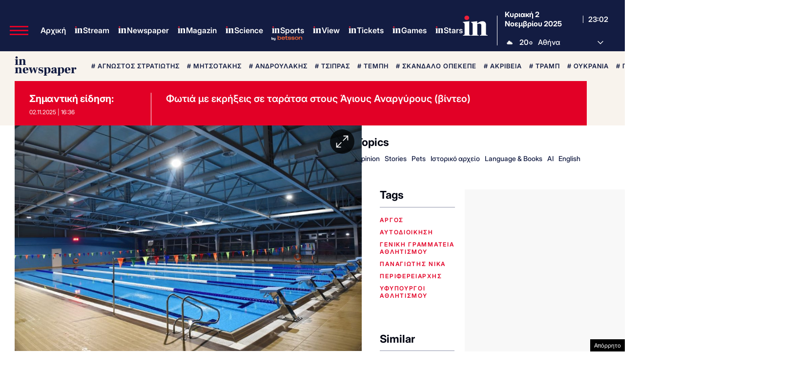

--- FILE ---
content_type: text/html; charset=UTF-8
request_url: https://www.in.gr/2021/10/05/greece/egkainia-kolymvitiriou-sto-argos/
body_size: 73092
content:
<!DOCTYPE html><html lang="el"><head><meta charset="UTF-8"><title>Εγκαίνια κολυμβητηρίου στο Άργος | in.gr</title><meta name="viewport" content="width=device-width, initial-scale=1"><link rel="icon" href="https://www.in.gr/wp-content/themes/whsk_in.gr/common/imgs/icons/favicon.ico?v=1.4" type="image/x-icon" /><link rel="apple-touch-icon" sizes="180x180" href="/wp-content/themes/whsk_in.gr/common/imgs/icons/apple-icon-180x180.png"><link rel="icon" type="image/png" sizes="192x192"  href="/wp-content/themes/whsk_in.gr/common/imgs/icons/android-icon-192x192.png"><link rel="icon" type="image/png" sizes="96x96" href="/wp-content/themes/whsk_in.gr/common/imgs/icons/favicon-96x96.png"><meta name="msapplication-TileColor" content="#ffffff"><meta name="msapplication-TileImage" content="https://www.in.gr/wp-content/themes/whsk_in.gr/common/imgs/icons/ms-icon-144x144.png"><meta name="theme-color" content="#ffffff"><link rel="preconnect" href="https://www.in.gr"><link rel="preconnect" href="https://fonts.googleapis.com" crossorigin><link rel="preconnect" href="https://fonts.gstatic.com" crossorigin><link rel="preconnect" href="https://ajax.googleapis.com"><link rel="preconnect" href="https://code.jquery.com"><link rel="preconnect" href="https://www.google-analytics.com"><link rel="preconnect" href="https://securepubads.g.doubleclick.net"><link rel="preconnect" href="https://fundingchoicesmessages.google.com"><link rel="preconnect" href="https://pagead2.googlesyndication.com"><link rel="preconnect" href="https://tpc.googlesyndication.com"><link rel="preconnect" href="https://cdnjs.cloudflare.com"><link rel="preconnect" href="https://quantcast.mgr.consensu.org"><link rel="preconnect" href="https://secure.quantserve.com"><link rel="preconnect" href="https://vjs.zencdn.net"><link rel="preconnect" href="https://www.alteregomedia.org"><link rel="dns-prefetch" href="//www.in.gr"><link rel="dns-prefetch" href="//cdn.onesignal.com"><link rel="dns-prefetch" href="//static.adman.gr"><link rel="dns-prefetch" href="//code.jquery.com"><link rel="preload" as="script" href="https://code.jquery.com/jquery-3.6.3.min.js?ver=1.0"><link rel="preload" href="/wp-content/themes/whsk_in.gr/common/fonts/inter/Inter28pt-Regular.woff2" as="font" type="font/woff2" crossorigin="anonymous" /><link rel="preload" href="/wp-content/themes/whsk_in.gr/common/fonts/inter/Inter28pt-Medium.woff2" as="font" type="font/woff2" crossorigin="anonymous" /><link rel="preload" href="/wp-content/themes/whsk_in.gr/common/fonts/inter/Inter28pt-SemiBold.woff2" as="font" type="font/woff2" crossorigin="anonymous" /><link rel="preload" href="/wp-content/themes/whsk_in.gr/common/fonts/inter/Inter28pt-Bold.woff2" as="font" type="font/woff2" crossorigin="anonymous" /><link rel="preload" href="/wp-content/themes/whsk_in.gr/common/fonts/frank/FrankRuhlLibre-Black.woff2" as="font" type="font/woff2" crossorigin="anonymous" /><meta name="description" content="Εγκαινιάστηκε επισήμως το νέο κολυμβητήριο πρότυπο για την Περιφέρεια στο Δήμο Άργους - Μυκηνών. Ένα έργο το οποίο θα δημιουργήσει τις ιδανικές συνθήκες άθλησης και πρωταθλητισμού σε νέους και νέες από όλη την περιοχή."/><link rel="canonical" href="https://www.in.gr/2021/10/05/greece/egkainia-kolymvitiriou-sto-argos/" /><meta property="og:locale" content="el_GR" /><meta property="og:type" content="article" /><meta property="og:title" content="Εγκαίνια κολυμβητηρίου στο Άργος | in.gr" /><meta property="og:description" content="Εγκαινιάστηκε επισήμως το νέο κολυμβητήριο πρότυπο για την Περιφέρεια στο Δήμο Άργους - Μυκηνών. Ένα έργο το οποίο θα δημιουργήσει τις ιδανικές συνθήκες άθλησης και πρωταθλητισμού σε νέους και νέες από όλη την περιοχή." /><meta property="og:url" content="https://www.in.gr/2021/10/05/greece/egkainia-kolymvitiriou-sto-argos/" /><meta property="og:site_name" content="in.gr" /><meta property="article:publisher" content="https://www.facebook.com/www.in.gr/" /><meta property="article:tag" content="άργος" /><meta property="article:tag" content="αυτοδιοίκηση" /><meta property="article:tag" content="γενική γραμματεία αθλητισμού" /><meta property="article:tag" content="Παναγιώτης Νίκα" /><meta property="article:tag" content="περιφερειάρχης" /><meta property="article:tag" content="υφυπουργοί Αθλητισμού" /><meta property="article:section" content="Ελλάδα" /><meta property="article:published_time" content="2021-10-05T09:13:52+02:00" /><meta property="og:image" content="https://www.in.gr/wp-content/uploads/2021/10/DSC_8817-1024x684.jpg" /><meta property="og:image:secure_url" content="https://www.in.gr/wp-content/uploads/2021/10/DSC_8817-1024x684.jpg" /><meta property="og:image:width" content="524" /><meta property="og:image:height" content="350" /><meta name="twitter:card" content="summary_large_image" /><meta name="twitter:description" content="Εγκαινιάστηκε επισήμως το νέο κολυμβητήριο πρότυπο για την Περιφέρεια στο Δήμο Άργους - Μυκηνών. Ένα έργο το οποίο θα δημιουργήσει τις ιδανικές συνθήκες άθλησης και πρωταθλητισμού σε νέους και νέες από όλη την περιοχή." /><meta name="twitter:title" content="Εγκαίνια κολυμβητηρίου στο Άργος | in.gr" /><meta name="twitter:site" content="@in_gr" /><meta name="twitter:image" content="https://www.in.gr/wp-content/uploads/2021/10/DSC_8817-1024x684.jpg" /><meta name="twitter:creator" content="@in_gr" /><meta name="robots" content="index, follow, max-image-preview:large, max-snippet:-1, max-video-preview:-1" /> <script type='text/javascript' src='https://code.jquery.com/jquery-3.6.3.min.js?ver=1.0'></script> <script type='text/javascript' src='https://www.in.gr/wp-content/cache/autoptimize/js/autoptimize_single_15065981497259d972918a646ab771e0.js?ver=2.0.8'></script> <link rel="alternate" type="application/json+oembed" href="https://www.in.gr/wp-json/oembed/1.0/embed?url=https%3A%2F%2Fwww.in.gr%2F2021%2F10%2F05%2Fgreece%2Fegkainia-kolymvitiriou-sto-argos%2F" /><link rel="alternate" type="text/xml+oembed" href="https://www.in.gr/wp-json/oembed/1.0/embed?url=https%3A%2F%2Fwww.in.gr%2F2021%2F10%2F05%2Fgreece%2Fegkainia-kolymvitiriou-sto-argos%2F&#038;format=xml" /><link fetchpriority="high" rel="preload" as="image" href="https://www.in.gr/wp-content/uploads/2021/10/DSC_8817-1024x684.jpg" imagesrcset="https://www.in.gr/wp-content/uploads/2021/10/DSC_8817-1024x684.jpg 1024w, https://www.in.gr/wp-content/uploads/2021/10/DSC_8817-1024x684-127x85.jpg 127w, https://www.in.gr/wp-content/uploads/2021/10/DSC_8817-1024x684-600x401.jpg 600w, https://www.in.gr/wp-content/uploads/2021/10/DSC_8817-1024x684-768x513.jpg 768w" imagesizes="(max-width: 1024px) 100vw, 1024px" /><link rel="amphtml" href="https://www.in.gr/2021/10/05/greece/egkainia-kolymvitiriou-sto-argos/amp/"> <script async src="https://fundingchoicesmessages.google.com/i/pub-3451081775397713?ers=1"></script><script>(function() {function signalGooglefcPresent() {if (!window.frames['googlefcPresent']) {if (document.body) {const iframe = document.createElement('iframe'); iframe.style = 'width: 0; height: 0; border: none; z-index: -1000; left: -1000px; top: -1000px;'; iframe.style.display = 'none'; iframe.name = 'googlefcPresent'; document.body.appendChild(iframe);} else {setTimeout(signalGooglefcPresent, 0);}}}signalGooglefcPresent();})();</script> <script>(function(){'use strict';function aa(a){var b=0;return function(){return b<a.length?{done:!1,value:a[b++]}:{done:!0}}}var ba=typeof Object.defineProperties=="function"?Object.defineProperty:function(a,b,c){if(a==Array.prototype||a==Object.prototype)return a;a[b]=c.value;return a};
function ca(a){a=["object"==typeof globalThis&&globalThis,a,"object"==typeof window&&window,"object"==typeof self&&self,"object"==typeof global&&global];for(var b=0;b<a.length;++b){var c=a[b];if(c&&c.Math==Math)return c}throw Error("Cannot find global object");}var da=ca(this);function l(a,b){if(b)a:{var c=da;a=a.split(".");for(var d=0;d<a.length-1;d++){var e=a[d];if(!(e in c))break a;c=c[e]}a=a[a.length-1];d=c[a];b=b(d);b!=d&&b!=null&&ba(c,a,{configurable:!0,writable:!0,value:b})}}
function ea(a){return a.raw=a}function n(a){var b=typeof Symbol!="undefined"&&Symbol.iterator&&a[Symbol.iterator];if(b)return b.call(a);if(typeof a.length=="number")return{next:aa(a)};throw Error(String(a)+" is not an iterable or ArrayLike");}function fa(a){for(var b,c=[];!(b=a.next()).done;)c.push(b.value);return c}var ha=typeof Object.create=="function"?Object.create:function(a){function b(){}b.prototype=a;return new b},p;
if(typeof Object.setPrototypeOf=="function")p=Object.setPrototypeOf;else{var q;a:{var ja={a:!0},ka={};try{ka.__proto__=ja;q=ka.a;break a}catch(a){}q=!1}p=q?function(a,b){a.__proto__=b;if(a.__proto__!==b)throw new TypeError(a+" is not extensible");return a}:null}var la=p;
function t(a,b){a.prototype=ha(b.prototype);a.prototype.constructor=a;if(la)la(a,b);else for(var c in b)if(c!="prototype")if(Object.defineProperties){var d=Object.getOwnPropertyDescriptor(b,c);d&&Object.defineProperty(a,c,d)}else a[c]=b[c];a.A=b.prototype}function ma(){for(var a=Number(this),b=[],c=a;c<arguments.length;c++)b[c-a]=arguments[c];return b}l("Object.is",function(a){return a?a:function(b,c){return b===c?b!==0||1/b===1/c:b!==b&&c!==c}});
l("Array.prototype.includes",function(a){return a?a:function(b,c){var d=this;d instanceof String&&(d=String(d));var e=d.length;c=c||0;for(c<0&&(c=Math.max(c+e,0));c<e;c++){var f=d[c];if(f===b||Object.is(f,b))return!0}return!1}});
l("String.prototype.includes",function(a){return a?a:function(b,c){if(this==null)throw new TypeError("The 'this' value for String.prototype.includes must not be null or undefined");if(b instanceof RegExp)throw new TypeError("First argument to String.prototype.includes must not be a regular expression");return this.indexOf(b,c||0)!==-1}});l("Number.MAX_SAFE_INTEGER",function(){return 9007199254740991});
l("Number.isFinite",function(a){return a?a:function(b){return typeof b!=="number"?!1:!isNaN(b)&&b!==Infinity&&b!==-Infinity}});l("Number.isInteger",function(a){return a?a:function(b){return Number.isFinite(b)?b===Math.floor(b):!1}});l("Number.isSafeInteger",function(a){return a?a:function(b){return Number.isInteger(b)&&Math.abs(b)<=Number.MAX_SAFE_INTEGER}});
l("Math.trunc",function(a){return a?a:function(b){b=Number(b);if(isNaN(b)||b===Infinity||b===-Infinity||b===0)return b;var c=Math.floor(Math.abs(b));return b<0?-c:c}});/*

 Copyright The Closure Library Authors.
 SPDX-License-Identifier: Apache-2.0
*/
var u=this||self;function v(a,b){a:{var c=["CLOSURE_FLAGS"];for(var d=u,e=0;e<c.length;e++)if(d=d[c[e]],d==null){c=null;break a}c=d}a=c&&c[a];return a!=null?a:b}function w(a){return a};function na(a){u.setTimeout(function(){throw a;},0)};var oa=v(610401301,!1),pa=v(188588736,!0),qa=v(645172343,v(1,!0));var x,ra=u.navigator;x=ra?ra.userAgentData||null:null;function z(a){return oa?x?x.brands.some(function(b){return(b=b.brand)&&b.indexOf(a)!=-1}):!1:!1}function A(a){var b;a:{if(b=u.navigator)if(b=b.userAgent)break a;b=""}return b.indexOf(a)!=-1};function B(){return oa?!!x&&x.brands.length>0:!1}function C(){return B()?z("Chromium"):(A("Chrome")||A("CriOS"))&&!(B()?0:A("Edge"))||A("Silk")};var sa=B()?!1:A("Trident")||A("MSIE");!A("Android")||C();C();A("Safari")&&(C()||(B()?0:A("Coast"))||(B()?0:A("Opera"))||(B()?0:A("Edge"))||(B()?z("Microsoft Edge"):A("Edg/"))||B()&&z("Opera"));var ta={},D=null;var ua=typeof Uint8Array!=="undefined",va=!sa&&typeof btoa==="function";var wa;function E(){return typeof BigInt==="function"};var F=typeof Symbol==="function"&&typeof Symbol()==="symbol";function xa(a){return typeof Symbol==="function"&&typeof Symbol()==="symbol"?Symbol():a}var G=xa(),ya=xa("2ex");var za=F?function(a,b){a[G]|=b}:function(a,b){a.g!==void 0?a.g|=b:Object.defineProperties(a,{g:{value:b,configurable:!0,writable:!0,enumerable:!1}})},H=F?function(a){return a[G]|0}:function(a){return a.g|0},I=F?function(a){return a[G]}:function(a){return a.g},J=F?function(a,b){a[G]=b}:function(a,b){a.g!==void 0?a.g=b:Object.defineProperties(a,{g:{value:b,configurable:!0,writable:!0,enumerable:!1}})};function Aa(a,b){J(b,(a|0)&-14591)}function Ba(a,b){J(b,(a|34)&-14557)};var K={},Ca={};function Da(a){return!(!a||typeof a!=="object"||a.g!==Ca)}function Ea(a){return a!==null&&typeof a==="object"&&!Array.isArray(a)&&a.constructor===Object}function L(a,b,c){if(!Array.isArray(a)||a.length)return!1;var d=H(a);if(d&1)return!0;if(!(b&&(Array.isArray(b)?b.includes(c):b.has(c))))return!1;J(a,d|1);return!0};var M=0,N=0;function Fa(a){var b=a>>>0;M=b;N=(a-b)/4294967296>>>0}function Ga(a){if(a<0){Fa(-a);var b=n(Ha(M,N));a=b.next().value;b=b.next().value;M=a>>>0;N=b>>>0}else Fa(a)}function Ia(a,b){b>>>=0;a>>>=0;if(b<=2097151)var c=""+(4294967296*b+a);else E()?c=""+(BigInt(b)<<BigInt(32)|BigInt(a)):(c=(a>>>24|b<<8)&16777215,b=b>>16&65535,a=(a&16777215)+c*6777216+b*6710656,c+=b*8147497,b*=2,a>=1E7&&(c+=a/1E7>>>0,a%=1E7),c>=1E7&&(b+=c/1E7>>>0,c%=1E7),c=b+Ja(c)+Ja(a));return c}
function Ja(a){a=String(a);return"0000000".slice(a.length)+a}function Ha(a,b){b=~b;a?a=~a+1:b+=1;return[a,b]};var Ka=/^-?([1-9][0-9]*|0)(\.[0-9]+)?$/;var O;function La(a,b){O=b;a=new a(b);O=void 0;return a}
function P(a,b,c){a==null&&(a=O);O=void 0;if(a==null){var d=96;c?(a=[c],d|=512):a=[];b&&(d=d&-16760833|(b&1023)<<14)}else{if(!Array.isArray(a))throw Error("narr");d=H(a);if(d&2048)throw Error("farr");if(d&64)return a;d|=64;if(c&&(d|=512,c!==a[0]))throw Error("mid");a:{c=a;var e=c.length;if(e){var f=e-1;if(Ea(c[f])){d|=256;b=f-(+!!(d&512)-1);if(b>=1024)throw Error("pvtlmt");d=d&-16760833|(b&1023)<<14;break a}}if(b){b=Math.max(b,e-(+!!(d&512)-1));if(b>1024)throw Error("spvt");d=d&-16760833|(b&1023)<<
14}}}J(a,d);return a};function Ma(a){switch(typeof a){case "number":return isFinite(a)?a:String(a);case "boolean":return a?1:0;case "object":if(a)if(Array.isArray(a)){if(L(a,void 0,0))return}else if(ua&&a!=null&&a instanceof Uint8Array){if(va){for(var b="",c=0,d=a.length-10240;c<d;)b+=String.fromCharCode.apply(null,a.subarray(c,c+=10240));b+=String.fromCharCode.apply(null,c?a.subarray(c):a);a=btoa(b)}else{b===void 0&&(b=0);if(!D){D={};c="ABCDEFGHIJKLMNOPQRSTUVWXYZabcdefghijklmnopqrstuvwxyz0123456789".split("");d=["+/=",
"+/","-_=","-_.","-_"];for(var e=0;e<5;e++){var f=c.concat(d[e].split(""));ta[e]=f;for(var g=0;g<f.length;g++){var h=f[g];D[h]===void 0&&(D[h]=g)}}}b=ta[b];c=Array(Math.floor(a.length/3));d=b[64]||"";for(e=f=0;f<a.length-2;f+=3){var k=a[f],m=a[f+1];h=a[f+2];g=b[k>>2];k=b[(k&3)<<4|m>>4];m=b[(m&15)<<2|h>>6];h=b[h&63];c[e++]=g+k+m+h}g=0;h=d;switch(a.length-f){case 2:g=a[f+1],h=b[(g&15)<<2]||d;case 1:a=a[f],c[e]=b[a>>2]+b[(a&3)<<4|g>>4]+h+d}a=c.join("")}return a}}return a};function Na(a,b,c){a=Array.prototype.slice.call(a);var d=a.length,e=b&256?a[d-1]:void 0;d+=e?-1:0;for(b=b&512?1:0;b<d;b++)a[b]=c(a[b]);if(e){b=a[b]={};for(var f in e)Object.prototype.hasOwnProperty.call(e,f)&&(b[f]=c(e[f]))}return a}function Oa(a,b,c,d,e){if(a!=null){if(Array.isArray(a))a=L(a,void 0,0)?void 0:e&&H(a)&2?a:Pa(a,b,c,d!==void 0,e);else if(Ea(a)){var f={},g;for(g in a)Object.prototype.hasOwnProperty.call(a,g)&&(f[g]=Oa(a[g],b,c,d,e));a=f}else a=b(a,d);return a}}
function Pa(a,b,c,d,e){var f=d||c?H(a):0;d=d?!!(f&32):void 0;a=Array.prototype.slice.call(a);for(var g=0;g<a.length;g++)a[g]=Oa(a[g],b,c,d,e);c&&c(f,a);return a}function Qa(a){return a.s===K?a.toJSON():Ma(a)};function Ra(a,b,c){c=c===void 0?Ba:c;if(a!=null){if(ua&&a instanceof Uint8Array)return b?a:new Uint8Array(a);if(Array.isArray(a)){var d=H(a);if(d&2)return a;b&&(b=d===0||!!(d&32)&&!(d&64||!(d&16)));return b?(J(a,(d|34)&-12293),a):Pa(a,Ra,d&4?Ba:c,!0,!0)}a.s===K&&(c=a.h,d=I(c),a=d&2?a:La(a.constructor,Sa(c,d,!0)));return a}}function Sa(a,b,c){var d=c||b&2?Ba:Aa,e=!!(b&32);a=Na(a,b,function(f){return Ra(f,e,d)});za(a,32|(c?2:0));return a};function Ta(a,b){a=a.h;return Ua(a,I(a),b)}function Va(a,b,c,d){b=d+(+!!(b&512)-1);if(!(b<0||b>=a.length||b>=c))return a[b]}
function Ua(a,b,c,d){if(c===-1)return null;var e=b>>14&1023||536870912;if(c>=e){if(b&256)return a[a.length-1][c]}else{var f=a.length;if(d&&b&256&&(d=a[f-1][c],d!=null)){if(Va(a,b,e,c)&&ya!=null){var g;a=(g=wa)!=null?g:wa={};g=a[ya]||0;g>=4||(a[ya]=g+1,g=Error(),g.__closure__error__context__984382||(g.__closure__error__context__984382={}),g.__closure__error__context__984382.severity="incident",na(g))}return d}return Va(a,b,e,c)}}
function Wa(a,b,c,d,e){var f=b>>14&1023||536870912;if(c>=f||e&&!qa){var g=b;if(b&256)e=a[a.length-1];else{if(d==null)return;e=a[f+(+!!(b&512)-1)]={};g|=256}e[c]=d;c<f&&(a[c+(+!!(b&512)-1)]=void 0);g!==b&&J(a,g)}else a[c+(+!!(b&512)-1)]=d,b&256&&(a=a[a.length-1],c in a&&delete a[c])}
function Xa(a,b){var c=Ya;var d=d===void 0?!1:d;var e=a.h;var f=I(e),g=Ua(e,f,b,d);if(g!=null&&typeof g==="object"&&g.s===K)c=g;else if(Array.isArray(g)){var h=H(g),k=h;k===0&&(k|=f&32);k|=f&2;k!==h&&J(g,k);c=new c(g)}else c=void 0;c!==g&&c!=null&&Wa(e,f,b,c,d);e=c;if(e==null)return e;a=a.h;f=I(a);f&2||(g=e,c=g.h,h=I(c),g=h&2?La(g.constructor,Sa(c,h,!1)):g,g!==e&&(e=g,Wa(a,f,b,e,d)));return e}function Za(a,b){a=Ta(a,b);return a==null||typeof a==="string"?a:void 0}
function $a(a,b){var c=c===void 0?0:c;a=Ta(a,b);if(a!=null)if(b=typeof a,b==="number"?Number.isFinite(a):b!=="string"?0:Ka.test(a))if(typeof a==="number"){if(a=Math.trunc(a),!Number.isSafeInteger(a)){Ga(a);b=M;var d=N;if(a=d&2147483648)b=~b+1>>>0,d=~d>>>0,b==0&&(d=d+1>>>0);b=d*4294967296+(b>>>0);a=a?-b:b}}else if(b=Math.trunc(Number(a)),Number.isSafeInteger(b))a=String(b);else{if(b=a.indexOf("."),b!==-1&&(a=a.substring(0,b)),!(a[0]==="-"?a.length<20||a.length===20&&Number(a.substring(0,7))>-922337:
a.length<19||a.length===19&&Number(a.substring(0,6))<922337)){if(a.length<16)Ga(Number(a));else if(E())a=BigInt(a),M=Number(a&BigInt(4294967295))>>>0,N=Number(a>>BigInt(32)&BigInt(4294967295));else{b=+(a[0]==="-");N=M=0;d=a.length;for(var e=b,f=(d-b)%6+b;f<=d;e=f,f+=6)e=Number(a.slice(e,f)),N*=1E6,M=M*1E6+e,M>=4294967296&&(N+=Math.trunc(M/4294967296),N>>>=0,M>>>=0);b&&(b=n(Ha(M,N)),a=b.next().value,b=b.next().value,M=a,N=b)}a=M;b=N;b&2147483648?E()?a=""+(BigInt(b|0)<<BigInt(32)|BigInt(a>>>0)):(b=
n(Ha(a,b)),a=b.next().value,b=b.next().value,a="-"+Ia(a,b)):a=Ia(a,b)}}else a=void 0;return a!=null?a:c}function R(a,b){var c=c===void 0?"":c;a=Za(a,b);return a!=null?a:c};var S;function T(a,b,c){this.h=P(a,b,c)}T.prototype.toJSON=function(){return ab(this)};T.prototype.s=K;T.prototype.toString=function(){try{return S=!0,ab(this).toString()}finally{S=!1}};
function ab(a){var b=S?a.h:Pa(a.h,Qa,void 0,void 0,!1);var c=!S;var d=pa?void 0:a.constructor.v;var e=I(c?a.h:b);if(a=b.length){var f=b[a-1],g=Ea(f);g?a--:f=void 0;e=+!!(e&512)-1;var h=b;if(g){b:{var k=f;var m={};g=!1;if(k)for(var r in k)if(Object.prototype.hasOwnProperty.call(k,r))if(isNaN(+r))m[r]=k[r];else{var y=k[r];Array.isArray(y)&&(L(y,d,+r)||Da(y)&&y.size===0)&&(y=null);y==null&&(g=!0);y!=null&&(m[r]=y)}if(g){for(var Q in m)break b;m=null}else m=k}k=m==null?f!=null:m!==f}for(var ia;a>0;a--){Q=
a-1;r=h[Q];Q-=e;if(!(r==null||L(r,d,Q)||Da(r)&&r.size===0))break;ia=!0}if(h!==b||k||ia){if(!c)h=Array.prototype.slice.call(h,0,a);else if(ia||k||m)h.length=a;m&&h.push(m)}b=h}return b};function bb(a){return function(b){if(b==null||b=="")b=new a;else{b=JSON.parse(b);if(!Array.isArray(b))throw Error("dnarr");za(b,32);b=La(a,b)}return b}};function cb(a){this.h=P(a)}t(cb,T);var db=bb(cb);var U;function V(a){this.g=a}V.prototype.toString=function(){return this.g+""};var eb={};function fb(a){if(U===void 0){var b=null;var c=u.trustedTypes;if(c&&c.createPolicy){try{b=c.createPolicy("goog#html",{createHTML:w,createScript:w,createScriptURL:w})}catch(d){u.console&&u.console.error(d.message)}U=b}else U=b}a=(b=U)?b.createScriptURL(a):a;return new V(a,eb)};/*

 SPDX-License-Identifier: Apache-2.0
*/
function gb(a){var b=ma.apply(1,arguments);if(b.length===0)return fb(a[0]);for(var c=a[0],d=0;d<b.length;d++)c+=encodeURIComponent(b[d])+a[d+1];return fb(c)};function hb(a,b){a.src=b instanceof V&&b.constructor===V?b.g:"type_error:TrustedResourceUrl";var c,d;(c=(b=(d=(c=(a.ownerDocument&&a.ownerDocument.defaultView||window).document).querySelector)==null?void 0:d.call(c,"script[nonce]"))?b.nonce||b.getAttribute("nonce")||"":"")&&a.setAttribute("nonce",c)};function ib(){return Math.floor(Math.random()*2147483648).toString(36)+Math.abs(Math.floor(Math.random()*2147483648)^Date.now()).toString(36)};function jb(a,b){b=String(b);a.contentType==="application/xhtml+xml"&&(b=b.toLowerCase());return a.createElement(b)}function kb(a){this.g=a||u.document||document};function lb(a){a=a===void 0?document:a;return a.createElement("script")};function mb(a,b,c,d,e,f){try{var g=a.g,h=lb(g);h.async=!0;hb(h,b);g.head.appendChild(h);h.addEventListener("load",function(){e();d&&g.head.removeChild(h)});h.addEventListener("error",function(){c>0?mb(a,b,c-1,d,e,f):(d&&g.head.removeChild(h),f())})}catch(k){f()}};var nb=u.atob("aHR0cHM6Ly93d3cuZ3N0YXRpYy5jb20vaW1hZ2VzL2ljb25zL21hdGVyaWFsL3N5c3RlbS8xeC93YXJuaW5nX2FtYmVyXzI0ZHAucG5n"),ob=u.atob("WW91IGFyZSBzZWVpbmcgdGhpcyBtZXNzYWdlIGJlY2F1c2UgYWQgb3Igc2NyaXB0IGJsb2NraW5nIHNvZnR3YXJlIGlzIGludGVyZmVyaW5nIHdpdGggdGhpcyBwYWdlLg=="),pb=u.atob("RGlzYWJsZSBhbnkgYWQgb3Igc2NyaXB0IGJsb2NraW5nIHNvZnR3YXJlLCB0aGVuIHJlbG9hZCB0aGlzIHBhZ2Uu");function qb(a,b,c){this.i=a;this.u=b;this.o=c;this.g=null;this.j=[];this.m=!1;this.l=new kb(this.i)}
function rb(a){if(a.i.body&&!a.m){var b=function(){sb(a);u.setTimeout(function(){tb(a,3)},50)};mb(a.l,a.u,2,!0,function(){u[a.o]||b()},b);a.m=!0}}
function sb(a){for(var b=W(1,5),c=0;c<b;c++){var d=X(a);a.i.body.appendChild(d);a.j.push(d)}b=X(a);b.style.bottom="0";b.style.left="0";b.style.position="fixed";b.style.width=W(100,110).toString()+"%";b.style.zIndex=W(2147483544,2147483644).toString();b.style.backgroundColor=ub(249,259,242,252,219,229);b.style.boxShadow="0 0 12px #888";b.style.color=ub(0,10,0,10,0,10);b.style.display="flex";b.style.justifyContent="center";b.style.fontFamily="Roboto, Arial";c=X(a);c.style.width=W(80,85).toString()+
"%";c.style.maxWidth=W(750,775).toString()+"px";c.style.margin="24px";c.style.display="flex";c.style.alignItems="flex-start";c.style.justifyContent="center";d=jb(a.l.g,"IMG");d.className=ib();d.src=nb;d.alt="Warning icon";d.style.height="24px";d.style.width="24px";d.style.paddingRight="16px";var e=X(a),f=X(a);f.style.fontWeight="bold";f.textContent=ob;var g=X(a);g.textContent=pb;Y(a,e,f);Y(a,e,g);Y(a,c,d);Y(a,c,e);Y(a,b,c);a.g=b;a.i.body.appendChild(a.g);b=W(1,5);for(c=0;c<b;c++)d=X(a),a.i.body.appendChild(d),
a.j.push(d)}function Y(a,b,c){for(var d=W(1,5),e=0;e<d;e++){var f=X(a);b.appendChild(f)}b.appendChild(c);c=W(1,5);for(d=0;d<c;d++)e=X(a),b.appendChild(e)}function W(a,b){return Math.floor(a+Math.random()*(b-a))}function ub(a,b,c,d,e,f){return"rgb("+W(Math.max(a,0),Math.min(b,255)).toString()+","+W(Math.max(c,0),Math.min(d,255)).toString()+","+W(Math.max(e,0),Math.min(f,255)).toString()+")"}function X(a){a=jb(a.l.g,"DIV");a.className=ib();return a}
function tb(a,b){b<=0||a.g!=null&&a.g.offsetHeight!==0&&a.g.offsetWidth!==0||(vb(a),sb(a),u.setTimeout(function(){tb(a,b-1)},50))}function vb(a){for(var b=n(a.j),c=b.next();!c.done;c=b.next())(c=c.value)&&c.parentNode&&c.parentNode.removeChild(c);a.j=[];(b=a.g)&&b.parentNode&&b.parentNode.removeChild(b);a.g=null};function wb(a,b,c,d,e){function f(k){document.body?g(document.body):k>0?u.setTimeout(function(){f(k-1)},e):b()}function g(k){k.appendChild(h);u.setTimeout(function(){h?(h.offsetHeight!==0&&h.offsetWidth!==0?b():a(),h.parentNode&&h.parentNode.removeChild(h)):a()},d)}var h=xb(c);f(3)}function xb(a){var b=document.createElement("div");b.className=a;b.style.width="1px";b.style.height="1px";b.style.position="absolute";b.style.left="-10000px";b.style.top="-10000px";b.style.zIndex="-10000";return b};function Ya(a){this.h=P(a)}t(Ya,T);function yb(a){this.h=P(a)}t(yb,T);var zb=bb(yb);function Ab(a){if(!a)return null;a=Za(a,4);var b;a===null||a===void 0?b=null:b=fb(a);return b};var Bb=ea([""]),Cb=ea([""]);function Db(a,b){this.m=a;this.o=new kb(a.document);this.g=b;this.j=R(this.g,1);this.u=Ab(Xa(this.g,2))||gb(Bb);this.i=!1;b=Ab(Xa(this.g,13))||gb(Cb);this.l=new qb(a.document,b,R(this.g,12))}Db.prototype.start=function(){Eb(this)};
function Eb(a){Fb(a);mb(a.o,a.u,3,!1,function(){a:{var b=a.j;var c=u.btoa(b);if(c=u[c]){try{var d=db(u.atob(c))}catch(e){b=!1;break a}b=b===Za(d,1)}else b=!1}b?Z(a,R(a.g,14)):(Z(a,R(a.g,8)),rb(a.l))},function(){wb(function(){Z(a,R(a.g,7));rb(a.l)},function(){return Z(a,R(a.g,6))},R(a.g,9),$a(a.g,10),$a(a.g,11))})}function Z(a,b){a.i||(a.i=!0,a=new a.m.XMLHttpRequest,a.open("GET",b,!0),a.send())}function Fb(a){var b=u.btoa(a.j);a.m[b]&&Z(a,R(a.g,5))};(function(a,b){u[a]=function(){var c=ma.apply(0,arguments);u[a]=function(){};b.call.apply(b,[null].concat(c instanceof Array?c:fa(n(c))))}})("__h82AlnkH6D91__",function(a){typeof window.atob==="function"&&(new Db(window,zb(window.atob(a)))).start()});}).call(this);

window.__h82AlnkH6D91__("[base64]/[base64]/[base64]/[base64]");</script>  <script async src="https://www.googletagmanager.com/gtag/js?id=G-DEMBT02RYF"></script> <script>window.dataLayer = window.dataLayer || [];
  function gtag(){dataLayer.push(arguments);}
  gtag('js', new Date());

  gtag('config', 'G-DEMBT02RYF'); // ORIGIN CODE</script> <script async src="https://www.googletagmanager.com/gtag/js?id=AW-17102137273"></script> <script>window.dataLayer = window.dataLayer || [];
  function gtag(){dataLayer.push(arguments);}
  gtag('js', new Date());

  gtag('config', 'AW-17102137273');</script> <script>!function (n) { "use strict"; function d(n, t) { var r = (65535 & n) + (65535 & t); return (n >> 16) + (t >> 16) + (r >> 16) << 16 | 65535 & r } function f(n, t, r, e, o, u) { return d((u = d(d(t, n), d(e, u))) << o | u >>> 32 - o, r) } function l(n, t, r, e, o, u, c) { return f(t & r | ~t & e, n, t, o, u, c) } function g(n, t, r, e, o, u, c) { return f(t & e | r & ~e, n, t, o, u, c) } function v(n, t, r, e, o, u, c) { return f(t ^ r ^ e, n, t, o, u, c) } function m(n, t, r, e, o, u, c) { return f(r ^ (t | ~e), n, t, o, u, c) } function c(n, t) { var r, e, o, u; n[t >> 5] |= 128 << t % 32, n[14 + (t + 64 >>> 9 << 4)] = t; for (var c = 1732584193, f = -271733879, i = -1732584194, a = 271733878, h = 0; h < n.length; h += 16)c = l(r = c, e = f, o = i, u = a, n[h], 7, -680876936), a = l(a, c, f, i, n[h + 1], 12, -389564586), i = l(i, a, c, f, n[h + 2], 17, 606105819), f = l(f, i, a, c, n[h + 3], 22, -1044525330), c = l(c, f, i, a, n[h + 4], 7, -176418897), a = l(a, c, f, i, n[h + 5], 12, 1200080426), i = l(i, a, c, f, n[h + 6], 17, -1473231341), f = l(f, i, a, c, n[h + 7], 22, -45705983), c = l(c, f, i, a, n[h + 8], 7, 1770035416), a = l(a, c, f, i, n[h + 9], 12, -1958414417), i = l(i, a, c, f, n[h + 10], 17, -42063), f = l(f, i, a, c, n[h + 11], 22, -1990404162), c = l(c, f, i, a, n[h + 12], 7, 1804603682), a = l(a, c, f, i, n[h + 13], 12, -40341101), i = l(i, a, c, f, n[h + 14], 17, -1502002290), c = g(c, f = l(f, i, a, c, n[h + 15], 22, 1236535329), i, a, n[h + 1], 5, -165796510), a = g(a, c, f, i, n[h + 6], 9, -1069501632), i = g(i, a, c, f, n[h + 11], 14, 643717713), f = g(f, i, a, c, n[h], 20, -373897302), c = g(c, f, i, a, n[h + 5], 5, -701558691), a = g(a, c, f, i, n[h + 10], 9, 38016083), i = g(i, a, c, f, n[h + 15], 14, -660478335), f = g(f, i, a, c, n[h + 4], 20, -405537848), c = g(c, f, i, a, n[h + 9], 5, 568446438), a = g(a, c, f, i, n[h + 14], 9, -1019803690), i = g(i, a, c, f, n[h + 3], 14, -187363961), f = g(f, i, a, c, n[h + 8], 20, 1163531501), c = g(c, f, i, a, n[h + 13], 5, -1444681467), a = g(a, c, f, i, n[h + 2], 9, -51403784), i = g(i, a, c, f, n[h + 7], 14, 1735328473), c = v(c, f = g(f, i, a, c, n[h + 12], 20, -1926607734), i, a, n[h + 5], 4, -378558), a = v(a, c, f, i, n[h + 8], 11, -2022574463), i = v(i, a, c, f, n[h + 11], 16, 1839030562), f = v(f, i, a, c, n[h + 14], 23, -35309556), c = v(c, f, i, a, n[h + 1], 4, -1530992060), a = v(a, c, f, i, n[h + 4], 11, 1272893353), i = v(i, a, c, f, n[h + 7], 16, -155497632), f = v(f, i, a, c, n[h + 10], 23, -1094730640), c = v(c, f, i, a, n[h + 13], 4, 681279174), a = v(a, c, f, i, n[h], 11, -358537222), i = v(i, a, c, f, n[h + 3], 16, -722521979), f = v(f, i, a, c, n[h + 6], 23, 76029189), c = v(c, f, i, a, n[h + 9], 4, -640364487), a = v(a, c, f, i, n[h + 12], 11, -421815835), i = v(i, a, c, f, n[h + 15], 16, 530742520), c = m(c, f = v(f, i, a, c, n[h + 2], 23, -995338651), i, a, n[h], 6, -198630844), a = m(a, c, f, i, n[h + 7], 10, 1126891415), i = m(i, a, c, f, n[h + 14], 15, -1416354905), f = m(f, i, a, c, n[h + 5], 21, -57434055), c = m(c, f, i, a, n[h + 12], 6, 1700485571), a = m(a, c, f, i, n[h + 3], 10, -1894986606), i = m(i, a, c, f, n[h + 10], 15, -1051523), f = m(f, i, a, c, n[h + 1], 21, -2054922799), c = m(c, f, i, a, n[h + 8], 6, 1873313359), a = m(a, c, f, i, n[h + 15], 10, -30611744), i = m(i, a, c, f, n[h + 6], 15, -1560198380), f = m(f, i, a, c, n[h + 13], 21, 1309151649), c = m(c, f, i, a, n[h + 4], 6, -145523070), a = m(a, c, f, i, n[h + 11], 10, -1120210379), i = m(i, a, c, f, n[h + 2], 15, 718787259), f = m(f, i, a, c, n[h + 9], 21, -343485551), c = d(c, r), f = d(f, e), i = d(i, o), a = d(a, u); return [c, f, i, a] } function i(n) { for (var t = "", r = 32 * n.length, e = 0; e < r; e += 8)t += String.fromCharCode(n[e >> 5] >>> e % 32 & 255); return t } function a(n) { var t = []; for (t[(n.length >> 2) - 1] = void 0, e = 0; e < t.length; e += 1)t[e] = 0; for (var r = 8 * n.length, e = 0; e < r; e += 8)t[e >> 5] |= (255 & n.charCodeAt(e / 8)) << e % 32; return t } function e(n) { for (var t, r = "0123456789abcdef", e = "", o = 0; o < n.length; o += 1)t = n.charCodeAt(o), e += r.charAt(t >>> 4 & 15) + r.charAt(15 & t); return e } function r(n) { return unescape(encodeURIComponent(n)) } function o(n) { return i(c(a(n = r(n)), 8 * n.length)) } function u(n, t) { return function (n, t) { var r, e = a(n), o = [], u = []; for (o[15] = u[15] = void 0, 16 < e.length && (e = c(e, 8 * n.length)), r = 0; r < 16; r += 1)o[r] = 909522486 ^ e[r], u[r] = 1549556828 ^ e[r]; return t = c(o.concat(a(t)), 512 + 8 * t.length), i(c(u.concat(t), 640)) }(r(n), r(t)) } function t(n, t, r) { return t ? r ? u(t, n) : e(u(t, n)) : r ? o(n) : e(o(n)) } "function" == typeof define && define.amd ? define(function () { return t }) : "object" == typeof module && module.exports ? module.exports = t : n.md5 = t }(this);
//# sourceMappingURL=md5.min.js.map

function uuidv4() {
    return ([1e7] + -1e3 + -4e3 + -8e3 + -1e11).replace(/[018]/g, c =>
        (c ^ crypto.getRandomValues(new Uint8Array(1))[0] & 15 >> c / 4).toString(16)
    );
}

function setPPIDCookie() {
    document.cookie = "_ppid=" + md5(uuidv4()) + ";path=/";
}

function clearPPIDCookie() {
    document.cookie = "_ppid=;path=/;expires=Thu, 01 Jan 1970 00:00:01 GMT";
}

function getPPIDCookie() {
    let name = "_ppid=";
    let ca = document.cookie.split(';');
    for (let i = 0; i < ca.length; i++) {
        let c = ca[i].trim();
        if (c.indexOf(name) == 0) {
            return c.substring(name.length, c.length);
        }
    }
    return "";
}

function quantcastTrackEvent(eventName) {
    let ppid = getPPIDCookie();
    if (ppid === "") {
        setPPIDCookie();
    }
    if (typeof __qc !== 'undefined') {
        __qc.event({
            type: 'custom',
            eventType: eventName
        });
    }
}

// Wait for TCF API to load
let tcfCheckInterval = setInterval(() => {
    if (typeof window.__tcfapi !== 'undefined') {
        clearInterval(tcfCheckInterval); // Stop checking once __tcfapi is available

        window.__tcfapi('addEventListener', 2, function(tcData, success) {
            if (success && (tcData.eventStatus === 'useractioncomplete' || tcData.eventStatus === 'tcloaded')) {
                const hasPurposeOneConsent = tcData.purpose.consents['1']; // Purpose 1: Storage & Access
                
                if (hasPurposeOneConsent) {
                    console.log("Consent given for Purpose 1 - Setting PPID");
                    quantcastTrackEvent('Personalized Ad Consent Given');
                } else {
                    console.log("No consent for Purpose 1 - Clearing PPID");
                    clearPPIDCookie();
                }
            }
        });
    }
}, 500); // Check every 500ms

// Stop checking after 5 seconds
setTimeout(() => clearInterval(tcfCheckInterval), 5000);</script>  <script>window.skinSize = 'small';
    var w = window.innerWidth || document.documentElement.clientWidth || document.body.clientWidth;
    if (w > 1000) {
        window.skinSize = 'large';
    }
    if (w <= 668) {
        var platform = 'mobile';
    } else {
        var platform = 'desktop';
    }

    // function display320() {
    //     googletag.cmd.push(function() {
    //         googletag.display('320x50_bottom')
    //     });
    //     display320 = function() {}
    // }   

    
    function ways() {
        const f = $(".das-mmiddle");
        const d = $("#das-mmiddle-wp");
        var waypoint = new Waypoint({
            element: d[0],
            handler: function(n) {
                "up" === n ? f.addClass('ups') : "down" === n && f.removeClass('ups');
            },
            offset: function() {
                return window.innerHeight
            }
        })
    }

    function displaym2() {
        googletag.cmd.push(function() {
        googletag.display('300x250_m2');
        });
        displaym2 = function() {}; // overwrite so it only runs once
    }
    function lazym2() {
        var d = $("#300x250_m2");
        if (d.length) {
        new Waypoint({
        element: d[0],
        handler: function() {
        displaym2();
        },
        offset: function() {
        return window.innerHeight + 50;
        }
        });
        }
    }

//     function ways1() {
//     //    d = $("#320x50_bottom");
//     //    d = $("#textlink_1");
//         d = $("#das-bottom");
//        var waypoint = new Waypoint({
//            element: d[0],
//            handler: function(n) {
//                display320()
//            },
//            offset: function() {
//                return window.innerHeight
//            }
//        })
//    }
// $(document).ready(function () {ways1();})</script> <script>function loadAdScript() {
    var script = document.createElement('script');
    script.src = 'https://securepubads.g.doubleclick.net/tag/js/gpt.js';
    script.async = true;
    document.head.appendChild(script);
  }

  if ('requestIdleCallback' in window) {
    requestIdleCallback(loadAdScript);
  } else {
    // Fallback if requestIdleCallback isn't supported
    window.addEventListener('load', function () {
      setTimeout(loadAdScript, 500); // 0.56 seconds delay
    });
  }</script> <script>var googletag = googletag || {};
    googletag.cmd = googletag.cmd || [];</script> <script defer src="https://www.alteregomedia.org/files/js/gtags.js?v=1"></script> <script>var plink = "https://www.in.gr/2021/10/05/greece/egkainia-kolymvitiriou-sto-argos";
            var title = 'Εγκαίνια κολυμβητηρίου στο Άργος';
    var summary = 'Εγκαινιάστηκε επισήμως το νέο κολυμβητήριο πρότυπο για την Περιφέρεια στο Δήμο Άργους &#8211; Μυκηνών. Ένα έργο το οποίο θα δημιουργήσει τις ιδανικές συνθήκες άθλησης και πρωταθλητισμού σε νέους και νέες από όλη την περιοχή.';
        var text = 'Στο Άργος οι κάτοικοι επιθυμούσαν ένα κλειστό κολυμβητήριο στη πόλη τους. Το αίτημα ικανοποιήθηκε. Ικανοποιήθηκε με ιδίους πόρους. Δεν επιβαρύνθηκε ο δημόσιος προϋπολογισμός του κράτους από τον Δήμο Άργους Μυκηνών που θα μπορούσε να αναζητήσει χρηματοδότηση από προγράμματα. Δεν το έκανε επιλέγοντας να «κάνει χώρο» σε άλλους δήμους που δεν έχουν ίδια κεφάλαια. Η χρηστή διαχείριση των οικονομικών πρέπει άλλωστε να αποτελεί αδιαπραγμάτευτη αξία στους οργανισμούς τοπικής αυτοδιοίκησης. Το σύγχρονο κλειστό δημοτικό κολυμβητήριο που στόχος είναι, να αποτελέσει μια βιώσιμη επένδυση και θα λειτουργεί 12 μήνες το χρόνο είδαμε πως είναι σύμφωνο με όλες τις προδιαγραφές και πιστοποιημένο  από την Γενική Γραμματεία Αθλητισμού η οποία με το με αριθ. ΥΠΠΟΑ/ΓΔΥΑ/ΔΤΥ/ΤΠΑΑΕ/393635/21326/2592/555 της 11/10/2017 έγγραφό της, χορήγησε Έγκριση Λειτουργικότητας.googletag.cmd.push(function() { googletag.display("300x250_m1"); }); document.addEventListener("DOMContentLoaded", function () {lazym2();}); Ο περιφερειάρχης Πελοποννήσου Παναγιώτης Νίκας παρέστη και απεύθυνε χαιρετισμό κατά την τελετή των εγκαινίων από τον Δήμο Άργους – Μυκηνών του κλειστού κολυμβητηρίου την Δευτέρα 4 Οκτωβρίου το απόγευμα. Στον χαιρετισμό του, ο περιφερειάρχης συνεχάρη την δημοτική Αρχή και τόνισε ότι είναι σημαντικό να υλοποιούνται τέτοιου είδους έργα που αγκαλιάζουν τη νεολαία και παράλληλα συμβάλουν στην βελτίωση της ποιότητας ζωής του πληθυσμού της περιοχής. Στην τελετή των εγκαινίων και τον αγιασμό από τον μητροπολίτη Αργολίδας Νεκτάριο, μετείχαν επίσης, μεταξύ άλλων, ο δήμαρχος Άργους – Μυκηνών Δημήτρης Καμπόσος, οι υφυπουργοί Αθλητισμού Λευτέρης Αυγενάκης και Περιβάλλοντος και Ενέργειας Νίκος Ταγαράς αρμόδιος για θέματα Χωροταξίας και Αστικού Περιβάλλοντος, ο βουλευτής Γιάννης Ανδριανός, ο αντιπεριφερειάρχης Αργολίδας Γιάννης Μαλτέζος και οι θεματικοί ομόλογοί του Αθλητισμού Γιάννης Μαντζούνης και Πρόνοιας Δημήτρης Σχοινοχωρίτης, περιφερειακοί και δημοτικοί σύμβουλοι κ.α.googletag.cmd.push(function() { googletag.display("300x250_middle_2"); }); Ο δήμαρχος Άργους-Μυκηνών, Δημήτρης Καμπόσος που είναι και πρόεδρος της περιφερειακής ένωσης δήμων Πελοποννήσου έχει λόγους να είναι ικανοποιημένος. «Δημιουργούμε ένα δήμο με καλύτερες προϋποθέσεις διαβίωσης για τους πολίτες». Αυτό είναι άλλωστε το ζητούμενο αλλά και η υποχρέωση κάθε δημοτικής Αρχής. Όπου μάλιστα υπηρετείται ο ρόλος αυτός, παραδίδονται έργα και υπηρεσίες και οι δημότες ξέρουν που πάνε τα χρήματα από τα δημοτικά τους τέλη.';
        var tags = 'άργος αυτοδιοίκηση γενική γραμματεία αθλητισμού Παναγιώτης Νίκα περιφερειάρχης υφυπουργοί Αθλητισμού';
            try {setas()} catch (e) {var lineitemids = ''; var adserver = ''}
    googletag.cmd.push(function() {
        var mtoph=50;
        var header_mapping = googletag.sizeMapping().addSize([0, 0], []).addSize([670, 200], [[1000,250],[970, 250], [970, 90], [728, 90]]).build();
        var right_mapping = googletag.sizeMapping().addSize([0, 0], []).addSize([875, 200], [[300, 250], [300, 450], [300, 600]]).build();
        var over_mapping = googletag.sizeMapping().addSize([0, 0], []).addSize([669, 200], [1, 1]).build();
        var textlink_mapping = googletag.sizeMapping().addSize([0, 0], []).addSize([600, 200], ['fluid',[520, 40],[300, 250]]).build();
        var mapping_320 = googletag.sizeMapping().addSize([0, 0], [1, 1]).addSize([668, 0], []).build();
        var middle_mapping = googletag.sizeMapping().addSize([0, 0], []).addSize([300, 250], [[300, 250]]).addSize([300, 500], [[300, 600], [300, 250]]).addSize([668, 0], []).build();
        var bottom_mapping = googletag.sizeMapping().addSize([0, 0], []).addSize([300, 250], ['fluid',[320, 50], [300, 250], [300, 450]]).addSize([300, 500], ['fluid',[320, 50], [300, 250], [300, 450], [300, 600]]).addSize([668, 0], []).build();
        var bottom_mapping_new = googletag.sizeMapping().addSize([0, 0], [320, 50]).addSize([670, 200], []).build();
        googletag.defineSlot('/28509845/in_group/in_inside_mobile_bottom_anchor', [320, 50], '320x50_bottom_sticky').defineSizeMapping(bottom_mapping_new).addService(googletag.pubads());
        googletag.defineSlot('/28509845/in_group/in_Inside_320x50_top', [1, 1], '320x50_top').defineSizeMapping(mapping_320).addService(googletag.pubads());
        googletag.defineSlot('/28509845/in_group/in_Mobile_300x250_middle', [[300, 600], [300, 250]], '300x250_middle').defineSizeMapping(middle_mapping).addService(googletag.pubads());
        googletag.defineSlot('/28509845/in_group/in_Mobile_300x250_middle_2', [[300, 250], [300, 600]], '300x250_middle_2').defineSizeMapping(middle_mapping).addService(googletag.pubads());      
        googletag.defineSlot('/28509845/in_group/in_Mobile_300x250_middle_3', [[300, 250], [300, 600]], '300x250_middle_3').defineSizeMapping(middle_mapping).addService(googletag.pubads());
        googletag.defineSlot('/28509845/in_group/in_Inside_320x50_bottom', [[320, 50], [300, 250], 'fluid', [300, 450], [300, 600]], '320x50_bottom').defineSizeMapping(bottom_mapping).addService(googletag.pubads());
        googletag.defineSlot('/28509845/in_group/in_1x1_over', [1, 1], '1x1_over').defineSizeMapping(over_mapping).addService(googletag.pubads());
        var islot = googletag.defineOutOfPageSlot('/28509845/in_group/in_interstitial', googletag.enums.OutOfPageFormat.INTERSTITIAL);
        if (islot) {islot.addService(googletag.pubads());}        
        // googletag.defineSlot('/28509845/in_group/in_inside_970x90_top', [[970, 250], [970, 90], [728, 90], [1000, 250]], '970x90_top').defineSizeMapping(header_mapping).addService(googletag.pubads());
                googletag.defineSlot('/28509845/in_group/in_inside_300x250_r1', [[300, 250], [300, 450], [300, 600]], '300x250_r1').defineSizeMapping(right_mapping).addService(googletag.pubads());
                        googletag.defineSlot('/28509845/in_group/in_inside_300x250_r2', [[300, 250], [300, 450], [300, 600]], '300x250_r2').defineSizeMapping(right_mapping).addService(googletag.pubads());
        googletag.defineSlot('/28509845/in_group/in_inside_300x250_r3', [[300, 250], [300, 450], [300, 600]], '300x250_r3').defineSizeMapping(right_mapping).addService(googletag.pubads());
        googletag.defineSlot('/28509845/in_group/in_inside_300x250_m1', ['fluid',[300, 250], [520, 40]], '300x250_m1').defineSizeMapping(textlink_mapping).addService(googletag.pubads());
        googletag.defineSlot('/28509845/in_group/in_inside_300x250_m2', ['fluid',[300, 250], [520, 40]], '300x250_m2').defineSizeMapping(textlink_mapping).addService(googletag.pubads());
        googletag.defineSlot('/28509845/in_group/in_inside_textlink_1', [[300, 450], 'fluid', [300, 250], [520, 40]], 'textlink_1').defineSizeMapping(textlink_mapping).addService(googletag.pubads());
                googletag.pubads().setTargeting('AdServer', adserver);
                googletag.pubads().setTargeting('Item_Id', '201304673');
                        googletag.pubads().setTargeting('Category', 'sports');
              
                googletag.pubads().setTargeting('SubCategory', 'othersports');
                        googletag.pubads().setTargeting('Tags', ['άργος','αυτοδιοίκηση','γενική γραμματεία αθλητισμού','Παναγιώτης Νίκα','περιφερειάρχης','υφυπουργοί Αθλητισμού']);
                googletag.pubads().setTargeting('Skin', skinSize);
        googletag.pubads().setTargeting('Platform', platform);
                        googletag.pubads().setTargeting('Length', 'medium');
      
        
        // googletag.pubads().collapseEmptyDivs(true);

                googletag.pubads().enableVideoAds();
                googletag.pubads().addEventListener('slotRenderEnded', function(event) {
//         if(event.slot.getSlotElementId() === '1x1_out' && !event.isEmpty && event.size[0] < 2000 && event.size[0] >= 1200){ document.querySelector('body').classList.add('fxskin', 'skind'); }
//         if(event.slot.getSlotElementId() === '1x1_out' && !event.isEmpty && event.size[0] === 2000){ document.querySelector('body').classList.add('fxskinb', 'skind'); }
        if (event.slot.getSlotElementId() === '300x250_middle') {ways();}
        if (event.slot.getSlotElementId() === '320x50_bottom_sticky') {if (!event.isEmpty) {$(".googlefc").css({ "left": "0", "right": "auto" })}};
        if(event.slot.getSlotElementId() === '320x50_top' && !event.isEmpty && event.size[1] >= 51 ){mtoph=100}
        if (event.slot.getSlotElementId() === '300x250_r1' || event.slot.getSlotElementId() === '300x250_middle' || event.slot.getSlotElementId() === '300x250_middle_home') 
        {if (!event.isEmpty && lineitemids.includes(event.lineItemId, 0) || !event.isEmpty && orderids.includes(event.campaignId, 0)) {pgm300();}};
        // if (event.slot.getSlotElementId() === '300x250_middle_home_2') {if (!event.isEmpty && lineitemids.includes(event.lineItemId, 0) || !event.isEmpty && orderids.includes(event.campaignId, 0)) {pgm300a("300x250_middle_home_2");}};
        if (event.slot.getSlotElementId() === '300x250_middle_2') {if (!event.isEmpty && lineitemids.includes(event.lineItemId, 0) || !event.isEmpty && orderids.includes(event.campaignId, 0)) {pgm300a("300x250_middle_2");}};
        if (event.slot.getSlotElementId() === '300x250_middle_3') {if (!event.isEmpty && lineitemids.includes(event.lineItemId, 0) || !event.isEmpty && orderids.includes(event.campaignId, 0)) {pgm300a("300x250_middle_3");}};
        if (event.slot.getSlotElementId() === '320x50_bottom') {if (!event.isEmpty && lineitemids.includes(event.lineItemId, 0) || !event.isEmpty && orderids.includes(event.campaignId, 0)) {pgm300a("320x50_bottom");}};
        if (event.slot.getSlotElementId() === '320x50_bottom_2') {if (!event.isEmpty && lineitemids.includes(event.lineItemId, 0) || !event.isEmpty && orderids.includes(event.campaignId, 0)) {pgm300a("320x50_bottom_2");}};        
        if (event.slot.getSlotElementId() === '320x50_top')  {if (!event.isEmpty && mlineitemids.includes(event.lineItemId, 0) || !event.isEmpty && morderids.includes(event.campaignId, 0)) {pgm320(mtoph);}}
        // if (event.slot.getSlotElementId() === '970x90_top')  {if (!event.isEmpty && xlineitemids.includes(event.lineItemId, 0) || !event.isEmpty && xorderids.includes(event.campaignId, 0)) {pgm970();}}
      
        // if(event.slot.getSlotElementId() === "970x90_top" && !event.isEmpty) {
        //   const dasplaceholder =  document.querySelector('.wrap-das-placeholder');
        //   const promoted__articles = document.querySelector('#promoted__articles');
        //   dasplaceholder.style.backgroundColor = '#F3F3F3';
        // //   promoted__articles.style.display = 'none';
        // //   dasplaceholder.style.paddingTop = '30px';
        // //   dasplaceholder.style.paddingBottom = '30px';
        // }
          
        });
      
        googletag.pubads().setCentering(true);
        var ppid = getPPIDCookie();
        if (ppid != "") {
            googletag.pubads().setPublisherProvidedId(ppid);
        }

                googletag.enableServices();
                googletag.display(islot);
    });

    var invideoslot = '/28509845/in_group/in_640vast';
    var randomNumber=Math.floor(10000000000 + Math.random() * 90000000000);
        var optionsString = 'Category=sports&SubCategory=othersports&Item_Id=201304673&Tags=άργος,αυτοδιοίκηση,γενική γραμματεία αθλητισμού,Παναγιώτης Νίκα,περιφερειάρχης,υφυπουργοί Αθλητισμού&Length=medium&Skin=' + skinSize + '&Platform=' + platform+ '&AdServer=' + adserver;
    var optionsUri = 'https://pubads.g.doubleclick.net/gampad/ads?sz=640x480%7C400x300&ad_type=audio_video&iu='+ invideoslot+'&impl=s&gdfp_req=1&vpmute=1&plcmt=2&vpos=preroll&env=vp&output=vast&unviewed_position_start=1&url='+ encodeURIComponent(plink) +'&description_url='+ encodeURIComponent(plink) +'&correlator='+ randomNumber +'&ciu_szs=640x360&cust_params=' + encodeURIComponent(optionsString);
    
    var options = {
        id: 'content_video',
        adTagUrl: optionsUri
    };</script> <link rel="preconnect" href="https://tags.crwdcntrl.net"><link rel="preconnect" href="https://bcp.crwdcntrl.net"><link rel="preconnect" href="https://c.ltmsphrcl.net"><link rel="dns-prefetch" href="https://tags.crwdcntrl.net"><link rel="dns-prefetch" href="https://bcp.crwdcntrl.net"><link rel="dns-prefetch" href="https://c.ltmsphrcl.net"> <script>! function() {
      window.googletag = window.googletag || {};
      window.googletag.cmd = window.googletag.cmd || [];
      var audTargetingKey = 'lotame';
      var panoramaIdTargetingKey = 'lpanoramaid';
      var lotameClientId = '17926';
      var audLocalStorageKey = 'lotame_' + lotameClientId + '_auds';

      // Immediately load audiences and Panorama ID from local storage
      try {
        var storedAuds = window.localStorage.getItem(audLocalStorageKey) || '';
        if (storedAuds) {
          googletag.cmd.push(function() {
            window.googletag.pubads().setTargeting(audTargetingKey, storedAuds.split(','));
          });
        }

        var localStoragePanoramaID = window.localStorage.getItem('panoramaId') || '';
        if (localStoragePanoramaID) {
          googletag.cmd.push(function() {
              window.googletag.pubads().setTargeting(panoramaIdTargetingKey, localStoragePanoramaID);
          });
        }
      } catch(e) {
      }

      // Callback when targeting audience is ready to push latest audience data
      var audienceReadyCallback = function (profile) {

        // Get audiences as an array
        var lotameAudiences = profile.getAudiences() || [];

        // Set the new target audiences for call to Google
        googletag.cmd.push(function() {
          window.googletag.pubads().setTargeting(audTargetingKey, lotameAudiences);
        });

        // Get the PanoramaID to set at Google
        var lotamePanoramaID = profile.getPanorama().getId() || '';
        if (lotamePanoramaID) {
          googletag.cmd.push(function() {
            window.googletag.pubads().setTargeting(panoramaIdTargetingKey, lotamePanoramaID);
          });
        }
      };

      // Lotame Config
      var lotameTagInput = {
        data: {
          behaviors: {
          int: ["Category: sports","Category: sports :: Subcategory: othersports"]          },          
        },
        config: {
          audienceLocalStorage: audLocalStorageKey,
          onProfileReady: audienceReadyCallback
        }
      };

      // Lotame initialization
      var lotameConfig = lotameTagInput.config || {};
      var namespace = window['lotame_' + lotameClientId] = {};
      namespace.config = lotameConfig;
      namespace.data = lotameTagInput.data || {};
      namespace.cmd = namespace.cmd || [];
    } ();</script> <script async src="https://tags.crwdcntrl.net/lt/c/17926/lt.min.js"></script> <script type="text/javascript">(function() {
      /** CONFIGURATION START **/
      var _sf_async_config = window._sf_async_config = (window._sf_async_config || {});
      _sf_async_config.uid = 66944;
      _sf_async_config.domain = 'in.gr';
      _sf_async_config.flickerControl = false;
      _sf_async_config.useCanonical = true;
      _sf_async_config.useCanonicalDomain = true;
      _sf_async_config.sections = 'Ελλάδα'; // CHANGE THIS TO YOUR SECTION NAME(s)
      _sf_async_config.authors = ''; // CHANGE THIS TO YOUR AUTHOR NAME(s)
      /** CONFIGURATION END **/
      function loadChartbeat() {
          var e = document.createElement('script');
          var n = document.getElementsByTagName('script')[0];
          e.type = 'text/javascript';
          e.async = true;
          e.src = '//static.chartbeat.com/js/chartbeat.js';;
          n.parentNode.insertBefore(e, n);
      }
      loadChartbeat();
    })();</script> <script async src="//static.chartbeat.com/js/chartbeat_mab.js"></script> <script async id="ebx" src="//applets.ebxcdn.com/ebx.js"></script> <script>function loadATMScript() {
      const script = document.createElement('script');
      script.src = "https://t.atmng.io/adweb/LnBe3a4_S.prod.js";
      script.async = true;
      script.onload = () => console.log("ATMNG script loaded successfully.");
      document.head.appendChild(script);
    }

    function onFirstScrollATM() {
      window.removeEventListener('scroll', onFirstScrollATM);
      setTimeout(() => {
        console.log("User scrolled. Injecting ATMNG script...");
        loadATMScript();
      }, 500);
    }

    window.addEventListener('scroll', onFirstScrollATM, { passive: true, once: true });</script> <style>.article-wrapper{width:100%;height:auto;position:relative;max-width:860px;}
    .frame_640x360{width:100%;position:absolute;z-index:10000;-webkit-transform:scale(1);-webkit-transform-origin:0 -20px;-moz-transform:scale(1);-moz-transform-origin:0 5px!important;-o-transform:scale(1);-o-transform-origin:0 0;transform:scale(1);transform-origin:0 -20px;}
    .frame_640x360_small{-webkit-transform-origin:0 -50px;-moz-transform-origin:0 -92px!important;-o-transform-origin:0 0;transform-origin:0 -50px;position:absolute;z-index:10000;}
    #ind-vid{margin-top:20px}</style> <script>function loadOCMScript() {
    const script = document.createElement('script');
    script.src = "//cdn.orangeclickmedia.com/tech/in.gr_storyteller/ocm.js";
    script.async = true;
    script.onload = () => console.log("OCM script loaded successfully.");
    document.head.appendChild(script);
  }

  function onFirstScroll() {
    setTimeout(() => {
      console.log("User scrolled. Injecting OCM script...");
      loadOCMScript();
    }, 500);
  }

  window.addEventListener('scroll', onFirstScroll, { passive: true, once: true });</script> <script type="text/javascript">!function(){"use strict";function e(e){var t=!(arguments.length>1&&void 0!==arguments[1])||arguments[1],c=document.createElement("script");c.src=e,t?c.type="module":(c.async=!0,c.type="text/javascript",c.setAttribute("nomodule",""));var n=document.getElementsByTagName("script")[0];n.parentNode.insertBefore(c,n)}!function(t,c){!function(t,c,n){var a,o,r;n.accountId=c,null!==(a=t.marfeel)&&void 0!==a||(t.marfeel={}),null!==(o=(r=t.marfeel).cmd)&&void 0!==o||(r.cmd=[]),t.marfeel.config=n;var i="https://sdk.mrf.io/statics";e("".concat(i,"/marfeel-sdk.js?id=").concat(c),!0),e("".concat(i,"/marfeel-sdk.es5.js?id=").concat(c),!1)}(t,c,arguments.length>2&&void 0!==arguments[2]?arguments[2]:{})}(window,8078,{} /* Config */)}();</script> <link type="text/css" media="all" href="https://www.in.gr/wp-content/cache/autoptimize/css/autoptimize_9be2d23f65e7b406724f08cb78fcf7df.css" rel="stylesheet" /></head><body class="post-template-default single single-post postid-201304673 single-format-standard ingr has-breaking-row ingr__newspaper"> <script data-cmp-script="text/javascript" data-src="https://static.adman.gr/adman.js"></script> <script data-cmp-script="text/javascript">window.AdmanQueue = window.AdmanQueue || [];
  AdmanQueue.push(function() {
    Adman.adunit({ id: 897, h: 'https://x.grxchange.gr', inline: true });
  });</script> <div style="height:0;" id="1x1_over"></div> <script>var hidden, visibilityChange, activeFlag;
    activeFlag = true;

    if (typeof document.hidden !== "undefined") {
        hidden = "hidden";
        visibilityChange = "visibilitychange";
    } else if (typeof document.msHidden !== "undefined") {
        hidden = "msHidden";
        visibilityChange = "msvisibilitychange";
    } else if (typeof document.webkitHidden !== "undefined") {
        hidden = "webkitHidden";
        visibilityChange = "webkitvisibilitychange";
    }

     
    function displaytxt() {
       googletag.cmd.push(function() {
           googletag.display('textlink_1');
       });
       displaytxt = function() {}
   }
    function lazytxt() {
       d = $("#das-mmiddle-wp");
       var waypoint = new Waypoint({
           element: d[0],
           handler: function(n) {
               displaytxt()
           },
           offset: function() {
               return window.innerHeight+300
           }
       })
   }
    

    //handlevisibility
    function runWhenDomInteractive(fn) {
        if (document.readyState === 'loading') {
            document.addEventListener('DOMContentLoaded', fn, { once: true });
        } else {
            fn();
        }
        }
        function displayAds() {
        runWhenDomInteractive(function () {
            if (!(window.googletag && googletag.cmd && googletag.cmd.push)) {
            if (window.gtag && typeof gtag === 'function') {
                gtag('event', 'skip_ad_calls', {
                event_category: 'Ads',
                event_label: 'gpt_not_ready',
                value: 1,
                non_interaction: true
                });
            }
            console.warn('GPT not ready — skipping ad calls');
            return;
            }

        googletag.cmd.push(function () {
            googletag.display('1x1_over');
            // loadScriptsInOrder();
            googletag.display('300x250_r1');
            googletag.display('300x250_r2');
            googletag.display('300x250_r3');
                        lazytxt();
                        });
        });
        }
        function handleVisibilityChange() {
            if (!document[hidden]) {
                if (activeFlag && w > 668) {
                    displayAds();
                    activeFlag = false;
                    var infocus = 1;
                }
            }
        }
            if (typeof document.addEventListener === "undefined" || typeof document[hidden] === "undefined") {
                if (w > 668) {
                    displayAds();
                }
                var infocus = 1;
            } else {
                if (document[hidden] == true) {
                    document.addEventListener(visibilityChange, handleVisibilityChange, false);
                } else {
                    if (w > 668) {
                        displayAds();
                    }
                    var infocus = 1;
                }
            }</script> <div id='320x50_top' class='das-320-mobile mobile-display is-hidden-desktop' style='text-align:center;line-height:1;'> <script type='text/javascript'>googletag.cmd.push(function() { googletag.display('320x50_top')})</script> </div><div id="page" class="is-relative"><style>.new__trends__row{padding:9px 0;background-color:var(--inred)}
.trends_ul__upper{white-space:nowrap;overflow-x:auto}
.trends_ul__upper li{display:inline-block;font-size:12.5px;line-height:1.1;font-weight:400;margin-right:15px;letter-spacing:1px}
.trends_ul__upper li a{color:#fff}
.trends_ul__upper li a:hover{text-decoration:underline}
.trends_ul__upper::-webkit-scrollbar{display:none}
.single.ingr__newspaper .subheader .trends_ul__upper a {color: var(--darkblue)}
.subheader .new__trends__row {padding: 0;background-color: transparent}  
.trends__sb {padding-left: 3rem}  
.ingr-header-wrap.is-sticky .new__trends__row {padding: 8px}
.ingr-header-wrap .ingr-logo {transition: width 0.3s ease}
.ingr-header-wrap {position: sticky;transition: all 0.3s ease;z-index:99;}
.ingr-header-wrap.fixed-header {box-shadow: 0 2px 5px rgba(0,0,0,0.1);transform: translateY(0);opacity: 1}</style><div class="ingr-header-wrap"><header id="ingr-header" class="break-container" style="background-color:var(--darkblue)"><div class="maxgridrow"><div class="inner-header"><div class="main-header-items"> <a title="in.gr" class="ingr-logo" href="/" class="is-block"> <svg enable-background="new 0 0 66.312 53.568" version="1.1" viewBox="0 0 66.312 53.568" xml:space="preserve" xmlns="http://www.w3.org/2000/svg"><path d="m0.36 52.488 1.512-0.432c0.672-0.191 1.2-0.36 1.584-0.504 0.383-0.144 0.671-0.348 0.864-0.612 0.191-0.263 0.312-0.624 0.36-1.08 0.047-0.456 0.072-1.091 0.072-1.908v-24.192c0-0.767-0.025-1.379-0.072-1.836-0.048-0.456-0.156-0.839-0.324-1.152-0.169-0.312-0.421-0.6-0.756-0.864-0.336-0.263-0.792-0.587-1.368-0.972l-2.232-1.44v-0.648l16.992-1.8 0.504 0.36c-0.097 1.489-0.168 2.916-0.216 4.284s-0.072 2.941-0.072 4.716v23.544c0 0.817 0.023 1.453 0.072 1.908 0.047 0.457 0.167 0.817 0.36 1.08 0.191 0.264 0.492 0.468 0.9 0.612 0.407 0.144 0.947 0.313 1.62 0.504l1.44 0.432v1.08h-21.24v-1.08z" fill="#fff"/> <path d="m4.392 5.832c0-1.728 0.6-3.132 1.8-4.212 1.199-1.08 2.687-1.62 4.464-1.62 1.824 0 3.335 0.54 4.536 1.62 1.199 1.08 1.8 2.484 1.8 4.212 0 1.825-0.601 3.252-1.8 4.284-1.201 1.033-2.712 1.548-4.536 1.548-1.776 0-3.265-0.516-4.464-1.548-1.201-1.032-1.8-2.459-1.8-4.284z" fill="#EE1F39"/> <path d="m21.888 52.488 1.512-0.432c0.672-0.191 1.2-0.36 1.584-0.504 0.383-0.144 0.671-0.348 0.864-0.612 0.191-0.263 0.312-0.624 0.36-1.08 0.047-0.456 0.072-1.091 0.072-1.908v-24.12c0-0.768-0.025-1.379-0.072-1.836-0.048-0.456-0.144-0.839-0.288-1.152-0.144-0.312-0.372-0.6-0.684-0.864-0.313-0.263-0.756-0.587-1.332-0.972l-2.232-1.512v-0.648l16.272-1.8 0.576 0.36-0.072 5.184h0.216c1.919-1.392 4.02-2.675 6.3-3.852 2.279-1.175 4.788-1.764 7.524-1.764 2.927 0 5.22 0.804 6.876 2.412 1.656 1.609 2.484 4.021 2.484 7.236v23.328c0 0.817 0.023 1.453 0.072 1.908 0.047 0.457 0.168 0.817 0.36 1.08 0.191 0.264 0.492 0.468 0.9 0.612 0.407 0.144 0.947 0.313 1.62 0.504l1.512 0.432v1.08h-20.88v-1.08l1.368-0.36c0.623-0.144 1.104-0.288 1.44-0.432 0.335-0.144 0.587-0.348 0.756-0.612 0.167-0.263 0.276-0.636 0.324-1.116 0.047-0.479 0.072-1.152 0.072-2.016v-20.952c0-2.112-0.385-3.552-1.152-4.32-0.769-0.767-1.92-1.152-3.456-1.152-1.344 0-2.509 0.084-3.492 0.252-0.984 0.169-1.836 0.373-2.556 0.612v25.56c0 0.864 0.023 1.537 0.072 2.016 0.047 0.48 0.155 0.864 0.324 1.152 0.167 0.288 0.432 0.493 0.792 0.612 0.36 0.12 0.828 0.252 1.404 0.396l1.368 0.36v1.08h-20.808v-1.08z" fill="#fff"/> </svg> </a><div style="display: flex;align-items: center;" class="subinner"> <a href="/innewspaper/">newspaper</a></div><div class="date-weather"><div class="date-time-details"><div class="fulldate is-semibold is-sans-serif-font"> <span class="imeratext">Δευτέρα</span> <span class="imeranumber"> 03</span> <span class="minastext">Νοεμβρίου</span> <span class="yearnumber">2025</span></div><div class="txtime"></div></div><div class="weather-flex"><div class="weather-i prel"> <img alt="weather-icon" class="weather-ico" width="50" height="50" src="/wp-content/themes/ingr_v2/common/imgs/weather/04n@2x.png" /> <span class="gem-temperature"> <span class="weather-num">21</span>o </span></div><div class="dropdown-wrapper"><div class="dropdown-toggle" id="currentCityLabel"> <span id="cityName">Αθήνα</span> <svg class="dropdown-arrow" xmlns="http://www.w3.org/2000/svg" width="16" height="16" viewBox="0 0 24 24" fill="white"> <path d="M12 17.414 3.293 8.707l1.414-1.414L12 14.586l7.293-7.293 1.414 1.414L12 17.414z"/> </svg></div><div id="grCities" class="city-grid hidden"> <button type="button" data-city="athensgr">Αθήνα</button> <button type="button" data-city="thessalonikigr">Θεσσαλονίκη</button> <button type="button" data-city="patragr">Πάτρα</button> <button type="button" data-city="spartigr">Σπάρτη</button> <button type="button" data-city="ioanninagr">Ιωάννινα</button> <button type="button" data-city="herakliongr">Ηράκλειο</button> <button type="button" data-city="larissagr">Λάρισα</button> <button type="button" data-city="volosgr">Βόλος</button> <button type="button" data-city="kavalagr">Καβάλα</button> <button type="button" data-city="alexandroupoligr">Αλεξανδρούπολη</button> <button type="button" data-city="serresgr">Σέρρες</button> <button type="button" data-city="kalamatagr">Καλαμάτα</button> <button type="button" data-city="rhodesgr">Ρόδος</button></div></div></div><style>.dropdown-wrapper{position:relative;width:max-content;border:none;background-color:transparent;color:#fff;font-family:var(--sans-serif);font-weight:600;font-size:15px;line-height:20px}
.city-grid{border-radius:4px;display:grid;grid-template-columns:repeat(3,1fr);border:1px solid #ccc;padding:8px;background:#fff;position:absolute;top:100%;z-index:9999;right:0}

.home .city-grid{transform:translateX(-37%);left:0;margin-top:9px;right:initial}

.city-grid.hidden{display:none}
.city-grid button{font-size: 14px;border-radius:4px;padding:12px 60px;background:0 0;border:none;cursor:pointer;transition:background-color .15s ease,color .15s ease;font-family: var(--sans-serif);font-weight:600;color: var(--darkblue);border-radius: 0;-webkit-appearance: none;-moz-appeararance: none;}
.city-grid button:hover{background-color:var(--darkblue);color:#fff;border-color:#036}
.dropdown-arrow{display:inline-block;margin-left:8px;pointer-events:none}
.dropdown-toggle{display:flex;justify-content:space-between;align-items:center;padding:8px 12px;cursor:pointer;user-select:none;min-width:160px;font-weight:500}</style> <script>window.addEventListener('DOMContentLoaded', function() {
  const toggle = document.querySelector('.dropdown-toggle');
  const grid = document.querySelector('#grCities');
  const wrapper = document.querySelector('.dropdown-wrapper');
  toggle.addEventListener('click', function() {
  event.stopPropagation();
  grid.classList.toggle('hidden');
});
  grid.addEventListener('click', function(e) {
    if (e.target.tagName === 'BUTTON') {
      const city = e.target.dataset.city;
      weatherSetCookie("weather_api_cookie", city, 1);
      getNewWeather(city);
      document.querySelector('#cityName').textContent = e.target.textContent;
      grid.classList.add('hidden');
    }
  });
    document.addEventListener('click', function (event) {
    if (!wrapper.contains(event.target)) {
      grid.classList.add('hidden');
    }
  });
  checkWeather();
});

  window.addEventListener('DOMContentLoaded', function() {
    const grCities = document.querySelector('#grCities');
grCities.addEventListener('click', function(e){
  if(e.target.tagName === 'BUTTON'){
    const city = e.target.dataset.city;
    weatherSetCookie("weather_api_cookie", city , 1); 
    getNewWeather(city);
  }
})
  });
  
  
  function getNewWeather(city = "athensgr"){
    fetch('/wp-content/themes/whsk_in.gr/weather_api.php')
    .then(response => response.json())
    .then(data => {
      if(data.weather){
        if(data.weather[city]){
          document.querySelector('.weather-ico').src = data.weather[city].temp_ico;
          document.querySelector('.weather-num').innerHTML = data.weather[city].temp_num;
        }
      }
    });
  }
  
  
function checkWeather() {
  const weather_api_cookie = weatherGetCookie("weather_api_cookie");
  const grCities = document.querySelector('#grCities');
  const label = document.querySelector('#currentCityLabel');

  if (weather_api_cookie != "") {
    getNewWeather(weather_api_cookie);
    const activeBtn = grCities.querySelector(`[data-city='${weather_api_cookie}']`);
    if (activeBtn) {
      document.querySelector('#cityName').textContent = activeBtn.textContent;
    }
  } else {
    const defaultCity = "athensgr";
    const activeBtn = grCities.querySelector(`[data-city='${defaultCity}']`);
    if (activeBtn) {
      document.querySelector('#cityName').textContent = activeBtn.textContent;
    }
    weatherSetCookie("weather_api_cookie", defaultCity , 1); 
    getNewWeather(defaultCity);
  }
}
  
function weatherSetCookie(cname, cvalue, exdays) {
  var d = new Date();
  d.setTime(d.getTime() + (exdays*24*60*60*1000));
  var expires = "expires="+ d.toUTCString();
  document.cookie = cname + "=" + cvalue + ";" + expires + ";path=/";
}
  
function weatherGetCookie(cname) {
  var name = cname + "=";
  var decodedCookie = decodeURIComponent(document.cookie);
  var ca = decodedCookie.split(';');
  for(var i = 0; i <ca.length; i++) {
    var c = ca[i];
    while (c.charAt(0) == ' ') {
      c = c.substring(1);
    }
    if (c.indexOf(name) == 0) {
      return c.substring(name.length, c.length);
    }
  }
  return "";
}</script> </div></div><div class="main-header-menu"><div id="igr_burger" class="burger-element"><div class="burger-lines"> <span></span> <span></span> <span></span></div></div><ul class="menu-items is-hidden-small-devices"><li><a href="/">Αρχική</a></li><li class="mmmenu__item "> <a href="/latestnews/" title="Ροή Ειδήσεων"> <svg xmlns="http://www.w3.org/2000/svg" xml:space="preserve" viewBox="0 0 66.312 53.568"><path fill="#fff" d="m.36 52.488 1.512-.432c.672-.191 1.2-.36 1.584-.504.383-.144.671-.348.864-.612.191-.263.312-.624.36-1.08.047-.456.072-1.091.072-1.908V23.76c0-.767-.025-1.379-.072-1.836-.048-.456-.156-.839-.324-1.152-.169-.312-.421-.6-.756-.864-.336-.263-.792-.587-1.368-.972L0 17.496v-.648l16.992-1.8.504.36c-.097 1.489-.168 2.916-.216 4.284s-.072 2.941-.072 4.716v23.544c0 .817.023 1.453.072 1.908.047.457.167.817.36 1.08.191.264.492.468.9.612.407.144.947.313 1.62.504l1.44.432v1.08H.36v-1.08z"/><path fill="#EE1F39" d="M4.392 5.832c0-1.728.6-3.132 1.8-4.212C7.391.54 8.879 0 10.656 0c1.824 0 3.335.54 4.536 1.62 1.199 1.08 1.8 2.484 1.8 4.212 0 1.825-.601 3.252-1.8 4.284-1.201 1.033-2.712 1.548-4.536 1.548-1.776 0-3.265-.516-4.464-1.548-1.201-1.032-1.8-2.459-1.8-4.284z"/><path fill="#fff" d="m21.888 52.488 1.512-.432c.672-.191 1.2-.36 1.584-.504.383-.144.671-.348.864-.612.191-.263.312-.624.36-1.08.047-.456.072-1.091.072-1.908v-24.12c0-.768-.025-1.379-.072-1.836-.048-.456-.144-.839-.288-1.152-.144-.312-.372-.6-.684-.864-.313-.263-.756-.587-1.332-.972l-2.232-1.512v-.648l16.272-1.8.576.36-.072 5.184h.216c1.919-1.392 4.02-2.675 6.3-3.852 2.279-1.175 4.788-1.764 7.524-1.764 2.927 0 5.22.804 6.876 2.412 1.656 1.609 2.484 4.021 2.484 7.236v23.328c0 .817.023 1.453.072 1.908.047.457.168.817.36 1.08.191.264.492.468.9.612.407.144.947.313 1.62.504l1.512.432v1.08h-20.88v-1.08l1.368-.36c.623-.144 1.104-.288 1.44-.432.335-.144.587-.348.756-.612.167-.263.276-.636.324-1.116.047-.479.072-1.152.072-2.016V27c0-2.112-.385-3.552-1.152-4.32-.769-.767-1.92-1.152-3.456-1.152-1.344 0-2.509.084-3.492.252-.984.169-1.836.373-2.556.612v25.56c0 .864.023 1.537.072 2.016.047.48.155.864.324 1.152.167.288.432.493.792.612.36.12.828.252 1.404.396l1.368.36v1.08H21.888v-1.08z"/></svg> <span>Stream</span> </a></li><li class="mmmenu__item "> <a href="/innewspaper/" title="Κατηγορία inNewspaper"> <svg xmlns="http://www.w3.org/2000/svg" xml:space="preserve" viewBox="0 0 66.312 53.568"><path fill="#fff" d="m.36 52.488 1.512-.432c.672-.191 1.2-.36 1.584-.504.383-.144.671-.348.864-.612.191-.263.312-.624.36-1.08.047-.456.072-1.091.072-1.908V23.76c0-.767-.025-1.379-.072-1.836-.048-.456-.156-.839-.324-1.152-.169-.312-.421-.6-.756-.864-.336-.263-.792-.587-1.368-.972L0 17.496v-.648l16.992-1.8.504.36c-.097 1.489-.168 2.916-.216 4.284s-.072 2.941-.072 4.716v23.544c0 .817.023 1.453.072 1.908.047.457.167.817.36 1.08.191.264.492.468.9.612.407.144.947.313 1.62.504l1.44.432v1.08H.36v-1.08z"/><path fill="#EE1F39" d="M4.392 5.832c0-1.728.6-3.132 1.8-4.212C7.391.54 8.879 0 10.656 0c1.824 0 3.335.54 4.536 1.62 1.199 1.08 1.8 2.484 1.8 4.212 0 1.825-.601 3.252-1.8 4.284-1.201 1.033-2.712 1.548-4.536 1.548-1.776 0-3.265-.516-4.464-1.548-1.201-1.032-1.8-2.459-1.8-4.284z"/><path fill="#fff" d="m21.888 52.488 1.512-.432c.672-.191 1.2-.36 1.584-.504.383-.144.671-.348.864-.612.191-.263.312-.624.36-1.08.047-.456.072-1.091.072-1.908v-24.12c0-.768-.025-1.379-.072-1.836-.048-.456-.144-.839-.288-1.152-.144-.312-.372-.6-.684-.864-.313-.263-.756-.587-1.332-.972l-2.232-1.512v-.648l16.272-1.8.576.36-.072 5.184h.216c1.919-1.392 4.02-2.675 6.3-3.852 2.279-1.175 4.788-1.764 7.524-1.764 2.927 0 5.22.804 6.876 2.412 1.656 1.609 2.484 4.021 2.484 7.236v23.328c0 .817.023 1.453.072 1.908.047.457.168.817.36 1.08.191.264.492.468.9.612.407.144.947.313 1.62.504l1.512.432v1.08h-20.88v-1.08l1.368-.36c.623-.144 1.104-.288 1.44-.432.335-.144.587-.348.756-.612.167-.263.276-.636.324-1.116.047-.479.072-1.152.072-2.016V27c0-2.112-.385-3.552-1.152-4.32-.769-.767-1.92-1.152-3.456-1.152-1.344 0-2.509.084-3.492.252-.984.169-1.836.373-2.556.612v25.56c0 .864.023 1.537.072 2.016.047.48.155.864.324 1.152.167.288.432.493.792.612.36.12.828.252 1.404.396l1.368.36v1.08H21.888v-1.08z"/></svg> <span>Newspaper</span> </a></li><li class="mmmenu__item "> <a href="/inmagazin/" title="Κατηγορία inMagazin"> <svg xmlns="http://www.w3.org/2000/svg" xml:space="preserve" viewBox="0 0 66.312 53.568"><path fill="#fff" d="m.36 52.488 1.512-.432c.672-.191 1.2-.36 1.584-.504.383-.144.671-.348.864-.612.191-.263.312-.624.36-1.08.047-.456.072-1.091.072-1.908V23.76c0-.767-.025-1.379-.072-1.836-.048-.456-.156-.839-.324-1.152-.169-.312-.421-.6-.756-.864-.336-.263-.792-.587-1.368-.972L0 17.496v-.648l16.992-1.8.504.36c-.097 1.489-.168 2.916-.216 4.284s-.072 2.941-.072 4.716v23.544c0 .817.023 1.453.072 1.908.047.457.167.817.36 1.08.191.264.492.468.9.612.407.144.947.313 1.62.504l1.44.432v1.08H.36v-1.08z"/><path fill="#EE1F39" d="M4.392 5.832c0-1.728.6-3.132 1.8-4.212C7.391.54 8.879 0 10.656 0c1.824 0 3.335.54 4.536 1.62 1.199 1.08 1.8 2.484 1.8 4.212 0 1.825-.601 3.252-1.8 4.284-1.201 1.033-2.712 1.548-4.536 1.548-1.776 0-3.265-.516-4.464-1.548-1.201-1.032-1.8-2.459-1.8-4.284z"/><path fill="#fff" d="m21.888 52.488 1.512-.432c.672-.191 1.2-.36 1.584-.504.383-.144.671-.348.864-.612.191-.263.312-.624.36-1.08.047-.456.072-1.091.072-1.908v-24.12c0-.768-.025-1.379-.072-1.836-.048-.456-.144-.839-.288-1.152-.144-.312-.372-.6-.684-.864-.313-.263-.756-.587-1.332-.972l-2.232-1.512v-.648l16.272-1.8.576.36-.072 5.184h.216c1.919-1.392 4.02-2.675 6.3-3.852 2.279-1.175 4.788-1.764 7.524-1.764 2.927 0 5.22.804 6.876 2.412 1.656 1.609 2.484 4.021 2.484 7.236v23.328c0 .817.023 1.453.072 1.908.047.457.168.817.36 1.08.191.264.492.468.9.612.407.144.947.313 1.62.504l1.512.432v1.08h-20.88v-1.08l1.368-.36c.623-.144 1.104-.288 1.44-.432.335-.144.587-.348.756-.612.167-.263.276-.636.324-1.116.047-.479.072-1.152.072-2.016V27c0-2.112-.385-3.552-1.152-4.32-.769-.767-1.92-1.152-3.456-1.152-1.344 0-2.509.084-3.492.252-.984.169-1.836.373-2.556.612v25.56c0 .864.023 1.537.072 2.016.047.48.155.864.324 1.152.167.288.432.493.792.612.36.12.828.252 1.404.396l1.368.36v1.08H21.888v-1.08z"/></svg> <span>Magazin</span> </a></li><li class="mmmenu__item "> <a href="/inscience/" title="Κατηγορία inScience"> <svg xmlns="http://www.w3.org/2000/svg" xml:space="preserve" viewBox="0 0 66.312 53.568"><path fill="#fff" d="m.36 52.488 1.512-.432c.672-.191 1.2-.36 1.584-.504.383-.144.671-.348.864-.612.191-.263.312-.624.36-1.08.047-.456.072-1.091.072-1.908V23.76c0-.767-.025-1.379-.072-1.836-.048-.456-.156-.839-.324-1.152-.169-.312-.421-.6-.756-.864-.336-.263-.792-.587-1.368-.972L0 17.496v-.648l16.992-1.8.504.36c-.097 1.489-.168 2.916-.216 4.284s-.072 2.941-.072 4.716v23.544c0 .817.023 1.453.072 1.908.047.457.167.817.36 1.08.191.264.492.468.9.612.407.144.947.313 1.62.504l1.44.432v1.08H.36v-1.08z"/><path fill="#EE1F39" d="M4.392 5.832c0-1.728.6-3.132 1.8-4.212C7.391.54 8.879 0 10.656 0c1.824 0 3.335.54 4.536 1.62 1.199 1.08 1.8 2.484 1.8 4.212 0 1.825-.601 3.252-1.8 4.284-1.201 1.033-2.712 1.548-4.536 1.548-1.776 0-3.265-.516-4.464-1.548-1.201-1.032-1.8-2.459-1.8-4.284z"/><path fill="#fff" d="m21.888 52.488 1.512-.432c.672-.191 1.2-.36 1.584-.504.383-.144.671-.348.864-.612.191-.263.312-.624.36-1.08.047-.456.072-1.091.072-1.908v-24.12c0-.768-.025-1.379-.072-1.836-.048-.456-.144-.839-.288-1.152-.144-.312-.372-.6-.684-.864-.313-.263-.756-.587-1.332-.972l-2.232-1.512v-.648l16.272-1.8.576.36-.072 5.184h.216c1.919-1.392 4.02-2.675 6.3-3.852 2.279-1.175 4.788-1.764 7.524-1.764 2.927 0 5.22.804 6.876 2.412 1.656 1.609 2.484 4.021 2.484 7.236v23.328c0 .817.023 1.453.072 1.908.047.457.168.817.36 1.08.191.264.492.468.9.612.407.144.947.313 1.62.504l1.512.432v1.08h-20.88v-1.08l1.368-.36c.623-.144 1.104-.288 1.44-.432.335-.144.587-.348.756-.612.167-.263.276-.636.324-1.116.047-.479.072-1.152.072-2.016V27c0-2.112-.385-3.552-1.152-4.32-.769-.767-1.92-1.152-3.456-1.152-1.344 0-2.509.084-3.492.252-.984.169-1.836.373-2.556.612v25.56c0 .864.023 1.537.072 2.016.047.48.155.864.324 1.152.167.288.432.493.792.612.36.12.828.252 1.404.396l1.368.36v1.08H21.888v-1.08z"/></svg> <span>Science</span> </a></li><li class="mmmenu__item menu-sports"> <a href="/insports/" title="Κατηγορία inSports"> <svg xmlns="http://www.w3.org/2000/svg" xml:space="preserve" viewBox="0 0 66.312 53.568"><path fill="#fff" d="m.36 52.488 1.512-.432c.672-.191 1.2-.36 1.584-.504.383-.144.671-.348.864-.612.191-.263.312-.624.36-1.08.047-.456.072-1.091.072-1.908V23.76c0-.767-.025-1.379-.072-1.836-.048-.456-.156-.839-.324-1.152-.169-.312-.421-.6-.756-.864-.336-.263-.792-.587-1.368-.972L0 17.496v-.648l16.992-1.8.504.36c-.097 1.489-.168 2.916-.216 4.284s-.072 2.941-.072 4.716v23.544c0 .817.023 1.453.072 1.908.047.457.167.817.36 1.08.191.264.492.468.9.612.407.144.947.313 1.62.504l1.44.432v1.08H.36v-1.08z"/><path fill="#EE1F39" d="M4.392 5.832c0-1.728.6-3.132 1.8-4.212C7.391.54 8.879 0 10.656 0c1.824 0 3.335.54 4.536 1.62 1.199 1.08 1.8 2.484 1.8 4.212 0 1.825-.601 3.252-1.8 4.284-1.201 1.033-2.712 1.548-4.536 1.548-1.776 0-3.265-.516-4.464-1.548-1.201-1.032-1.8-2.459-1.8-4.284z"/><path fill="#fff" d="m21.888 52.488 1.512-.432c.672-.191 1.2-.36 1.584-.504.383-.144.671-.348.864-.612.191-.263.312-.624.36-1.08.047-.456.072-1.091.072-1.908v-24.12c0-.768-.025-1.379-.072-1.836-.048-.456-.144-.839-.288-1.152-.144-.312-.372-.6-.684-.864-.313-.263-.756-.587-1.332-.972l-2.232-1.512v-.648l16.272-1.8.576.36-.072 5.184h.216c1.919-1.392 4.02-2.675 6.3-3.852 2.279-1.175 4.788-1.764 7.524-1.764 2.927 0 5.22.804 6.876 2.412 1.656 1.609 2.484 4.021 2.484 7.236v23.328c0 .817.023 1.453.072 1.908.047.457.168.817.36 1.08.191.264.492.468.9.612.407.144.947.313 1.62.504l1.512.432v1.08h-20.88v-1.08l1.368-.36c.623-.144 1.104-.288 1.44-.432.335-.144.587-.348.756-.612.167-.263.276-.636.324-1.116.047-.479.072-1.152.072-2.016V27c0-2.112-.385-3.552-1.152-4.32-.769-.767-1.92-1.152-3.456-1.152-1.344 0-2.509.084-3.492.252-.984.169-1.836.373-2.556.612v25.56c0 .864.023 1.537.072 2.016.047.48.155.864.324 1.152.167.288.432.493.792.612.36.12.828.252 1.404.396l1.368.36v1.08H21.888v-1.08z"/></svg> <span>Sports</span> </a></li><li class="mmmenu__item "> <a href="/inview/" title="Κατηγορία inView"> <svg xmlns="http://www.w3.org/2000/svg" xml:space="preserve" viewBox="0 0 66.312 53.568"><path fill="#fff" d="m.36 52.488 1.512-.432c.672-.191 1.2-.36 1.584-.504.383-.144.671-.348.864-.612.191-.263.312-.624.36-1.08.047-.456.072-1.091.072-1.908V23.76c0-.767-.025-1.379-.072-1.836-.048-.456-.156-.839-.324-1.152-.169-.312-.421-.6-.756-.864-.336-.263-.792-.587-1.368-.972L0 17.496v-.648l16.992-1.8.504.36c-.097 1.489-.168 2.916-.216 4.284s-.072 2.941-.072 4.716v23.544c0 .817.023 1.453.072 1.908.047.457.167.817.36 1.08.191.264.492.468.9.612.407.144.947.313 1.62.504l1.44.432v1.08H.36v-1.08z"/><path fill="#EE1F39" d="M4.392 5.832c0-1.728.6-3.132 1.8-4.212C7.391.54 8.879 0 10.656 0c1.824 0 3.335.54 4.536 1.62 1.199 1.08 1.8 2.484 1.8 4.212 0 1.825-.601 3.252-1.8 4.284-1.201 1.033-2.712 1.548-4.536 1.548-1.776 0-3.265-.516-4.464-1.548-1.201-1.032-1.8-2.459-1.8-4.284z"/><path fill="#fff" d="m21.888 52.488 1.512-.432c.672-.191 1.2-.36 1.584-.504.383-.144.671-.348.864-.612.191-.263.312-.624.36-1.08.047-.456.072-1.091.072-1.908v-24.12c0-.768-.025-1.379-.072-1.836-.048-.456-.144-.839-.288-1.152-.144-.312-.372-.6-.684-.864-.313-.263-.756-.587-1.332-.972l-2.232-1.512v-.648l16.272-1.8.576.36-.072 5.184h.216c1.919-1.392 4.02-2.675 6.3-3.852 2.279-1.175 4.788-1.764 7.524-1.764 2.927 0 5.22.804 6.876 2.412 1.656 1.609 2.484 4.021 2.484 7.236v23.328c0 .817.023 1.453.072 1.908.047.457.168.817.36 1.08.191.264.492.468.9.612.407.144.947.313 1.62.504l1.512.432v1.08h-20.88v-1.08l1.368-.36c.623-.144 1.104-.288 1.44-.432.335-.144.587-.348.756-.612.167-.263.276-.636.324-1.116.047-.479.072-1.152.072-2.016V27c0-2.112-.385-3.552-1.152-4.32-.769-.767-1.92-1.152-3.456-1.152-1.344 0-2.509.084-3.492.252-.984.169-1.836.373-2.556.612v25.56c0 .864.023 1.537.072 2.016.047.48.155.864.324 1.152.167.288.432.493.792.612.36.12.828.252 1.404.396l1.368.36v1.08H21.888v-1.08z"/></svg> <span>View</span> </a></li><li class="mmmenu__item "> <a href="https://tickets.in.gr/" title="inTickets"> <svg xmlns="http://www.w3.org/2000/svg" xml:space="preserve" viewBox="0 0 66.312 53.568"><path fill="#fff" d="m.36 52.488 1.512-.432c.672-.191 1.2-.36 1.584-.504.383-.144.671-.348.864-.612.191-.263.312-.624.36-1.08.047-.456.072-1.091.072-1.908V23.76c0-.767-.025-1.379-.072-1.836-.048-.456-.156-.839-.324-1.152-.169-.312-.421-.6-.756-.864-.336-.263-.792-.587-1.368-.972L0 17.496v-.648l16.992-1.8.504.36c-.097 1.489-.168 2.916-.216 4.284s-.072 2.941-.072 4.716v23.544c0 .817.023 1.453.072 1.908.047.457.167.817.36 1.08.191.264.492.468.9.612.407.144.947.313 1.62.504l1.44.432v1.08H.36v-1.08z"/><path fill="#EE1F39" d="M4.392 5.832c0-1.728.6-3.132 1.8-4.212C7.391.54 8.879 0 10.656 0c1.824 0 3.335.54 4.536 1.62 1.199 1.08 1.8 2.484 1.8 4.212 0 1.825-.601 3.252-1.8 4.284-1.201 1.033-2.712 1.548-4.536 1.548-1.776 0-3.265-.516-4.464-1.548-1.201-1.032-1.8-2.459-1.8-4.284z"/><path fill="#fff" d="m21.888 52.488 1.512-.432c.672-.191 1.2-.36 1.584-.504.383-.144.671-.348.864-.612.191-.263.312-.624.36-1.08.047-.456.072-1.091.072-1.908v-24.12c0-.768-.025-1.379-.072-1.836-.048-.456-.144-.839-.288-1.152-.144-.312-.372-.6-.684-.864-.313-.263-.756-.587-1.332-.972l-2.232-1.512v-.648l16.272-1.8.576.36-.072 5.184h.216c1.919-1.392 4.02-2.675 6.3-3.852 2.279-1.175 4.788-1.764 7.524-1.764 2.927 0 5.22.804 6.876 2.412 1.656 1.609 2.484 4.021 2.484 7.236v23.328c0 .817.023 1.453.072 1.908.047.457.168.817.36 1.08.191.264.492.468.9.612.407.144.947.313 1.62.504l1.512.432v1.08h-20.88v-1.08l1.368-.36c.623-.144 1.104-.288 1.44-.432.335-.144.587-.348.756-.612.167-.263.276-.636.324-1.116.047-.479.072-1.152.072-2.016V27c0-2.112-.385-3.552-1.152-4.32-.769-.767-1.92-1.152-3.456-1.152-1.344 0-2.509.084-3.492.252-.984.169-1.836.373-2.556.612v25.56c0 .864.023 1.537.072 2.016.047.48.155.864.324 1.152.167.288.432.493.792.612.36.12.828.252 1.404.396l1.368.36v1.08H21.888v-1.08z"/></svg> <span>Tickets</span> </a></li><li class="mmmenu__item "> <a href="/ingames/" title="Κατηγορία ingames"> <svg xmlns="http://www.w3.org/2000/svg" xml:space="preserve" viewBox="0 0 66.312 53.568"><path fill="#fff" d="m.36 52.488 1.512-.432c.672-.191 1.2-.36 1.584-.504.383-.144.671-.348.864-.612.191-.263.312-.624.36-1.08.047-.456.072-1.091.072-1.908V23.76c0-.767-.025-1.379-.072-1.836-.048-.456-.156-.839-.324-1.152-.169-.312-.421-.6-.756-.864-.336-.263-.792-.587-1.368-.972L0 17.496v-.648l16.992-1.8.504.36c-.097 1.489-.168 2.916-.216 4.284s-.072 2.941-.072 4.716v23.544c0 .817.023 1.453.072 1.908.047.457.167.817.36 1.08.191.264.492.468.9.612.407.144.947.313 1.62.504l1.44.432v1.08H.36v-1.08z"/><path fill="#EE1F39" d="M4.392 5.832c0-1.728.6-3.132 1.8-4.212C7.391.54 8.879 0 10.656 0c1.824 0 3.335.54 4.536 1.62 1.199 1.08 1.8 2.484 1.8 4.212 0 1.825-.601 3.252-1.8 4.284-1.201 1.033-2.712 1.548-4.536 1.548-1.776 0-3.265-.516-4.464-1.548-1.201-1.032-1.8-2.459-1.8-4.284z"/><path fill="#fff" d="m21.888 52.488 1.512-.432c.672-.191 1.2-.36 1.584-.504.383-.144.671-.348.864-.612.191-.263.312-.624.36-1.08.047-.456.072-1.091.072-1.908v-24.12c0-.768-.025-1.379-.072-1.836-.048-.456-.144-.839-.288-1.152-.144-.312-.372-.6-.684-.864-.313-.263-.756-.587-1.332-.972l-2.232-1.512v-.648l16.272-1.8.576.36-.072 5.184h.216c1.919-1.392 4.02-2.675 6.3-3.852 2.279-1.175 4.788-1.764 7.524-1.764 2.927 0 5.22.804 6.876 2.412 1.656 1.609 2.484 4.021 2.484 7.236v23.328c0 .817.023 1.453.072 1.908.047.457.168.817.36 1.08.191.264.492.468.9.612.407.144.947.313 1.62.504l1.512.432v1.08h-20.88v-1.08l1.368-.36c.623-.144 1.104-.288 1.44-.432.335-.144.587-.348.756-.612.167-.263.276-.636.324-1.116.047-.479.072-1.152.072-2.016V27c0-2.112-.385-3.552-1.152-4.32-.769-.767-1.92-1.152-3.456-1.152-1.344 0-2.509.084-3.492.252-.984.169-1.836.373-2.556.612v25.56c0 .864.023 1.537.072 2.016.047.48.155.864.324 1.152.167.288.432.493.792.612.36.12.828.252 1.404.396l1.368.36v1.08H21.888v-1.08z"/></svg> <span>Games</span> </a></li><li class="mmmenu__item "> <a href="/go-fun/stars/" title="Κατηγορία inStars"> <svg xmlns="http://www.w3.org/2000/svg" xml:space="preserve" viewBox="0 0 66.312 53.568"><path fill="#fff" d="m.36 52.488 1.512-.432c.672-.191 1.2-.36 1.584-.504.383-.144.671-.348.864-.612.191-.263.312-.624.36-1.08.047-.456.072-1.091.072-1.908V23.76c0-.767-.025-1.379-.072-1.836-.048-.456-.156-.839-.324-1.152-.169-.312-.421-.6-.756-.864-.336-.263-.792-.587-1.368-.972L0 17.496v-.648l16.992-1.8.504.36c-.097 1.489-.168 2.916-.216 4.284s-.072 2.941-.072 4.716v23.544c0 .817.023 1.453.072 1.908.047.457.167.817.36 1.08.191.264.492.468.9.612.407.144.947.313 1.62.504l1.44.432v1.08H.36v-1.08z"/><path fill="#EE1F39" d="M4.392 5.832c0-1.728.6-3.132 1.8-4.212C7.391.54 8.879 0 10.656 0c1.824 0 3.335.54 4.536 1.62 1.199 1.08 1.8 2.484 1.8 4.212 0 1.825-.601 3.252-1.8 4.284-1.201 1.033-2.712 1.548-4.536 1.548-1.776 0-3.265-.516-4.464-1.548-1.201-1.032-1.8-2.459-1.8-4.284z"/><path fill="#fff" d="m21.888 52.488 1.512-.432c.672-.191 1.2-.36 1.584-.504.383-.144.671-.348.864-.612.191-.263.312-.624.36-1.08.047-.456.072-1.091.072-1.908v-24.12c0-.768-.025-1.379-.072-1.836-.048-.456-.144-.839-.288-1.152-.144-.312-.372-.6-.684-.864-.313-.263-.756-.587-1.332-.972l-2.232-1.512v-.648l16.272-1.8.576.36-.072 5.184h.216c1.919-1.392 4.02-2.675 6.3-3.852 2.279-1.175 4.788-1.764 7.524-1.764 2.927 0 5.22.804 6.876 2.412 1.656 1.609 2.484 4.021 2.484 7.236v23.328c0 .817.023 1.453.072 1.908.047.457.168.817.36 1.08.191.264.492.468.9.612.407.144.947.313 1.62.504l1.512.432v1.08h-20.88v-1.08l1.368-.36c.623-.144 1.104-.288 1.44-.432.335-.144.587-.348.756-.612.167-.263.276-.636.324-1.116.047-.479.072-1.152.072-2.016V27c0-2.112-.385-3.552-1.152-4.32-.769-.767-1.92-1.152-3.456-1.152-1.344 0-2.509.084-3.492.252-.984.169-1.836.373-2.556.612v25.56c0 .864.023 1.537.072 2.016.047.48.155.864.324 1.152.167.288.432.493.792.612.36.12.828.252 1.404.396l1.368.36v1.08H21.888v-1.08z"/></svg> <span>Stars</span> </a></li></ul><div class="is-hidden-desktop symbol-m"><div style="flex-direction: row-reverse;" class="flex-menu--items is-flex is-align-items-flex-start"> <a title="Ροή Ειδήσεων" href="/latestnews/" id="ingr_stream"><div class="dot"><i></i></div> <span class="is-semibold whsk-is-size-4 is-sans-serif-font is-flex"> <svg style="width:11px" xmlns="http://www.w3.org/2000/svg" xml:space="preserve" viewBox="0 0 66.312 53.568"><path fill="#fff" d="m.36 52.488 1.512-.432c.672-.191 1.2-.36 1.584-.504.383-.144.671-.348.864-.612.191-.263.312-.624.36-1.08.047-.456.072-1.091.072-1.908V23.76c0-.767-.025-1.379-.072-1.836-.048-.456-.156-.839-.324-1.152-.169-.312-.421-.6-.756-.864-.336-.263-.792-.587-1.368-.972L0 17.496v-.648l16.992-1.8.504.36c-.097 1.489-.168 2.916-.216 4.284s-.072 2.941-.072 4.716v23.544c0 .817.023 1.453.072 1.908.047.457.167.817.36 1.08.191.264.492.468.9.612.407.144.947.313 1.62.504l1.44.432v1.08H.36v-1.08z"/><path fill="#EE1F39" d="M4.392 5.832c0-1.728.6-3.132 1.8-4.212C7.391.54 8.879 0 10.656 0c1.824 0 3.335.54 4.536 1.62 1.199 1.08 1.8 2.484 1.8 4.212 0 1.825-.601 3.252-1.8 4.284-1.201 1.033-2.712 1.548-4.536 1.548-1.776 0-3.265-.516-4.464-1.548-1.201-1.032-1.8-2.459-1.8-4.284z"/><path fill="#fff" d="m21.888 52.488 1.512-.432c.672-.191 1.2-.36 1.584-.504.383-.144.671-.348.864-.612.191-.263.312-.624.36-1.08.047-.456.072-1.091.072-1.908v-24.12c0-.768-.025-1.379-.072-1.836-.048-.456-.144-.839-.288-1.152-.144-.312-.372-.6-.684-.864-.313-.263-.756-.587-1.332-.972l-2.232-1.512v-.648l16.272-1.8.576.36-.072 5.184h.216c1.919-1.392 4.02-2.675 6.3-3.852 2.279-1.175 4.788-1.764 7.524-1.764 2.927 0 5.22.804 6.876 2.412 1.656 1.609 2.484 4.021 2.484 7.236v23.328c0 .817.023 1.453.072 1.908.047.457.168.817.36 1.08.191.264.492.468.9.612.407.144.947.313 1.62.504l1.512.432v1.08h-20.88v-1.08l1.368-.36c.623-.144 1.104-.288 1.44-.432.335-.144.587-.348.756-.612.167-.263.276-.636.324-1.116.047-.479.072-1.152.072-2.016V27c0-2.112-.385-3.552-1.152-4.32-.769-.767-1.92-1.152-3.456-1.152-1.344 0-2.509.084-3.492.252-.984.169-1.836.373-2.556.612v25.56c0 .864.023 1.537.072 2.016.047.48.155.864.324 1.152.167.288.432.493.792.612.36.12.828.252 1.404.396l1.368.36v1.08H21.888v-1.08z"/></svg>Stream </span> </a></div></div></div></div></div></header><div class="subheader"><div class="maxgridrow"><div class="is-flex is-justify-content-space-between is-align-items-center"><div style="flex-direction: column;" class="subheader-inner"> <span></span> <a href="/innewspaper/"><h2 class="subheader-title">in<br />newspaper</h2> </a></div><div class="new__trends__row"><div class="trends__sb"><ul class="trends_ul__upper"><li><a href="https://www.in.gr/tags/agnostos-stratiotis/"><span class="uppercase is-medium is-sans-serif-font"># ΑΓΝΩΣΤΟΣ ΣΤΡΑΤΙΩΤΗΣ</span></a></li><li><a href="https://www.in.gr/tags/%CE%BA%CF%85%CF%81%CE%B9%CE%AC%CE%BA%CE%BF%CF%82-%CE%BC%CE%B7%CF%84%CF%83%CE%BF%CF%84%CE%AC%CE%BA%CE%B7%CF%82/"><span class="uppercase is-medium is-sans-serif-font"># ΜΗΤΣΟΤΑΚΗΣ</span></a></li><li><a href="https://www.in.gr/tags/%ce%bd%ce%af%ce%ba%ce%bf%cf%82-%ce%b1%ce%bd%ce%b4%cf%81%ce%bf%cf%85%ce%bb%ce%ac%ce%ba%ce%b7%cf%82/"><span class="uppercase is-medium is-sans-serif-font"># ΑΝΔΡΟΥΛΑΚΗΣ</span></a></li><li><a href="https://www.in.gr/tags/%CE%B1%CE%BB%CE%AD%CE%BE%CE%B7%CF%82-%CF%84%CF%83%CE%AF%CF%80%CF%81%CE%B1%CF%82/"><span class="uppercase is-medium is-sans-serif-font"># ΤΣΙΠΡΑΣ</span></a></li><li><a href="https://www.in.gr/tags/%CF%84%CE%AD%CE%BC%CF%80%CE%B7/"><span class="uppercase is-medium is-sans-serif-font"># ΤΕΜΠΗ</span></a></li><li><a href="https://www.in.gr/tags/%ce%bf%cf%80%ce%b5%ce%ba%ce%b5%cf%80%ce%b5/"><span class="uppercase is-medium is-sans-serif-font"># ΣΚΑΝΔΑΛΟ ΟΠΕΚΕΠΕ </span></a></li><li><a href="https://www.in.gr/tags/%CE%B1%CE%BA%CF%81%CE%AF%CE%B2%CE%B5%CE%B9%CE%B1/"><span class="uppercase is-medium is-sans-serif-font"># ΑΚΡΙΒΕΙΑ</span></a></li><li><a href="https://www.in.gr/tags/%CE%BD%CF%84%CF%8C%CE%BD%CE%B1%CE%BB%CE%BD%CF%84-%CF%84%CF%81%CE%B1%CE%BC%CF%80/"><span class="uppercase is-medium is-sans-serif-font"># ΤΡΑΜΠ</span></a></li><li><a href="https://www.in.gr/tags/%ce%bf%cf%85%ce%ba%cf%81%ce%b1%ce%bd%ce%af%ce%b1/"><span class="uppercase is-medium is-sans-serif-font"># ΟΥΚΡΑΝΙΑ</span></a></li><li><a href="https://www.in.gr/tags/%CE%B3%CE%AC%CE%B6%CE%B1/"><span class="uppercase is-medium is-sans-serif-font"># ΓΑΖΑ</span></a></li><li><a href="https://www.in.gr/tags/akros-zodiako/"><span class="uppercase is-medium is-sans-serif-font"># ΑΚΡΩΣ ΖΩΔΙΑΚΟ </span></a></li><li><a href="https://www.in.gr/tags/kairos/"><span class="uppercase is-medium is-sans-serif-font"># ΚΑΙΡΟΣ</span></a></li><li><a href="https://www.in.gr/life/geysi/"><span class="uppercase is-medium is-sans-serif-font"># COOKING</span></a></li></ul></div></div></div></div></div></div><div class="outer-breaking breaking---news"><div class="maxgridrow"><div class="breaking-row"><div class="breaking-items"><div class="carousel"><div class="carousel-container"><div class="breaking-wrapper"><div class="breaking-item active"><div class="inner-label"> <span class="breaking-label is-white-color is-sans-serif-font whsk-is-size-3 whsk-is-size-small-touch is-semibold"> Σημαντική είδηση: </span><div class="post-meta-i"> <span class="post-date">02.11.2025 | 16:36</span></div></div><div class="breaking-link"> <a href="https://www.in.gr/2025/11/02/greece/fotia-se-diorofo-ktirio-stous-agious-anargyrous/" class="o-head is-white-color is-sans-serif-font whsk-is-size-3 whsk-is-size-small-touch is-medium" style="color:#FFF"> Φωτιά με εκρήξεις σε ταράτσα στους Άγιους Αναργύρους (βίντεο) </a></div></div></div></div><div class="carousel-bullets"></div></div></div></div></div></div><style>.carousel{position:relative;overflow:hidden}
.carousel-container{display:flex;transition:transform .3s ease-in-out}
.breaking-wrapper{display:flex;flex-direction:row;width:100%}
.carousel-bullets{text-align:center;margin-top:0;padding-bottom:15px}
.carousel-bullet{display:inline-block;width:10px;height:10px;background-color:rgba(255,255,255,0.5);margin:0 5px;border-radius:50%;cursor:pointer}
.carousel-bullet.active{background-color:#FFFFFF}
@media (min-width:1024px) {
.breaking-items {flex: 1;padding-top: 2.4rem}
}
.breaking-item .post-meta-i {font-size: 12px;line-height: 15px;margin-bottom:5px;display: flex;font-family: var(--sans-serif);overflow: initial;color: #FFF}
  
.outer-breaking .breaking-row .inner-label .breaking-label{letter-spacing:-0.25px;padding-bottom:0;margin-bottom:0;border-bottom:none;width:auto;padding-right:0;margin-right:0}
.breaking-item{flex:0 0 100%;padding:0;display:flex}
.inner-label{border:none;display:flex;flex-direction:column;width:250px;margin-bottom:0;margin-right:30px;position:relative}
.breaking-link{flex:1}
.outer-breaking .breaking-row .breaking-label:after{display:none}
.is-desktop .inner-label:after{content:"";top:0;bottom:-30px;width:1px;position:absolute;background-color:#fff;right:0}
.breaking-item .post-meta-i {margin-top: 8px} 
.breaking-item {opacity: 0;position: absolute;transition: opacity 0.3s ease-in-out;pointer-events:none}
.breaking-item.active {opacity: 1;position: relative;z-index: 1;pointer-events:all}  
  
@media screen and (max-width:1023px) {
.is-desktop .inner-label:after{display:none}  
.carousel {padding-bottom:20px}
.inner-label {display: flex;align-items: baseline;justify-content: space-between;width: 100%;border-bottom:1px solid rgba(255,255,255,.5);margin-bottom: 8px;flex-direction: row;margin-right:0}  
.breaking-item {display: block;min-height:76px}
.carousel-bullets {text-align:center;margin-top:5px;padding-bottom: 0;position: absolute;left: 0;right: 0}
}
  
  
/* SCRIPTUM */
  .post-scriptum-label{width:165px;padding-bottom: 15px;border-right:1px solid var(--darkblue);display:flex}
  .post-scriptum{max-width:calc(100% - var(--col-width));display:flex;padding-top:20px;line-height:1;padding-inline:12px}
  .psi{font-size:45px;line-height:23px}
  .psd{padding-left: 5px;font-size:14px;line-height:15px}
  .post-scriptum-header {padding-bottom:12px;flex: 1;min-height:42px;padding-top:0;padding-left:15px;max-width: 1140px}  
  .post-scriptum-header .o-head{font-size:18px;line-height:23px}
  
@media screen and (max-width:1023px) {  
.outer-breaking .maxgridrow {padding-inline:0}
}
  
@media screen and (max-width:767px) {
  .post-scriptum{display:flex;flex-direction:column;padding:12px;max-width:100%}
  .post-scriptum-header{min-height:initial;padding-top:0;padding-left:0;padding-bottom:0}
  .post-scriptum-header .o-head{font-size:14px;line-height:1.3}
  .post-scriptum-label{width:125px;border-right:none;border-bottom:1px solid var(--darkblue);padding-bottom:10px;margin-bottom:10px}
  .psi{font-size:36px;line-height:.5}
  .psd{font-size:12px;line-height:1}
  .carousel-bullet{width:8px;height:8px}
} 

.home.has-blg .outer-breaking{background-color:#f8f3ed}
.home.has-blg .outer-breaking .breaking-row{padding:0;background-color:transparent}
.home.has-blg .outer-breaking .carousel-bullet{background-color:rgba(19,28,67,.3)}
.home.has-blg .outer-breaking .breaking-row .carousel-bullet.active{background-color:var(--darkblue)}
.home.has-blg .outer-breaking .is-white-color{color:var(--darkblue)!important}
.home.has-blg .outer-breaking *{color:var(--darkblue)}
.home.is-desktop.has-blg .outer-breaking .inner-label::after{background-color:var(--darkblue)}

@media (max-width:1023px) { 
.home.has-blg .outer-breaking .inner-label {border-bottom: 1px solid }
.home.has-blg .outer-breaking .breaking-row {padding: 10px 12px}
}
@media (min-width:1024px) {
.carousel-bullets{padding-left:275px;text-align: left}
.outer-breaking.breaking---news .breaking-row .breaking-items .carousel {min-height: 64px}
}</style> <script>const breakingItems = document.querySelectorAll('.breaking-item');
    const carouselContainer = document.querySelector('.carousel-container');
    const bulletsContainer = document.querySelector('.carousel-bullets');

    let currentIndex = 0;

    function updateCarousel() {
      breakingItems.forEach((item, index) => {
        if (index === currentIndex) {
          item.classList.add('active');
        } else {
          item.classList.remove('active');
        }
      });
      setActiveBullet();
    }

    function setActiveBullet() {
      const bullets = document.querySelectorAll('.carousel-bullet');
      bullets.forEach((bullet, index) => {
        if (index === currentIndex) {
          bullet.classList.add('active');
        } else {
          bullet.classList.remove('active');
        }
      });
    }

    if (breakingItems.length > 1) {  
      function createBullets() {
        breakingItems.forEach((_, index) => {
          const bullet = document.createElement('div');
          bullet.classList.add('carousel-bullet');
          bullet.addEventListener('click', () => {
            currentIndex = index;
            updateCarousel();
          });
          bulletsContainer.appendChild(bullet);
        });
        setActiveBullet();
      }
      createBullets();
    }

    // Swipe handling for mobile using Hammer.js
    const hammer = new Hammer(carouselContainer);

    hammer.on('swipeleft', () => {
      if (currentIndex < breakingItems.length - 1) {
        currentIndex++;
        updateCarousel();
      }
    });

    hammer.on('swiperight', () => {
      if (currentIndex > 0) {
        currentIndex--;
        updateCarousel();
      }
    });</script> <div class="outer_touch_trends"><div class="touch_trends is-relative"><div class="trends_tab one-third"> <a href="https://www.in.gr/tags/agnostos-stratiotis/"> <span class="tag_name uppercase is-semibold is-sans-serif-font"># ΑΓΝΩΣΤΟΣ ΣΤΡΑΤΙΩΤΗΣ</span> </a></div><div class="trends_tab one-third"> <a href="https://www.in.gr/tags/%CE%BA%CF%85%CF%81%CE%B9%CE%AC%CE%BA%CE%BF%CF%82-%CE%BC%CE%B7%CF%84%CF%83%CE%BF%CF%84%CE%AC%CE%BA%CE%B7%CF%82/"> <span class="tag_name uppercase is-semibold is-sans-serif-font"># ΜΗΤΣΟΤΑΚΗΣ</span> </a></div><div class="trends_tab one-third"> <a href="https://www.in.gr/tags/%ce%bd%ce%af%ce%ba%ce%bf%cf%82-%ce%b1%ce%bd%ce%b4%cf%81%ce%bf%cf%85%ce%bb%ce%ac%ce%ba%ce%b7%cf%82/"> <span class="tag_name uppercase is-semibold is-sans-serif-font"># ΑΝΔΡΟΥΛΑΚΗΣ</span> </a></div><div class="trends_tab one-third"> <a href="https://www.in.gr/tags/%CE%B1%CE%BB%CE%AD%CE%BE%CE%B7%CF%82-%CF%84%CF%83%CE%AF%CF%80%CF%81%CE%B1%CF%82/"> <span class="tag_name uppercase is-semibold is-sans-serif-font"># ΤΣΙΠΡΑΣ</span> </a></div><div class="trends_tab one-third"> <a href="https://www.in.gr/tags/%CF%84%CE%AD%CE%BC%CF%80%CE%B7/"> <span class="tag_name uppercase is-semibold is-sans-serif-font"># ΤΕΜΠΗ</span> </a></div><div class="trends_tab one-third"> <a href="https://www.in.gr/tags/%ce%bf%cf%80%ce%b5%ce%ba%ce%b5%cf%80%ce%b5/"> <span class="tag_name uppercase is-semibold is-sans-serif-font"># ΣΚΑΝΔΑΛΟ ΟΠΕΚΕΠΕ </span> </a></div><div class="trends_tab one-third"> <a href="https://www.in.gr/tags/%CE%B1%CE%BA%CF%81%CE%AF%CE%B2%CE%B5%CE%B9%CE%B1/"> <span class="tag_name uppercase is-semibold is-sans-serif-font"># ΑΚΡΙΒΕΙΑ</span> </a></div><div class="trends_tab one-third"> <a href="https://www.in.gr/tags/%CE%BD%CF%84%CF%8C%CE%BD%CE%B1%CE%BB%CE%BD%CF%84-%CF%84%CF%81%CE%B1%CE%BC%CF%80/"> <span class="tag_name uppercase is-semibold is-sans-serif-font"># ΤΡΑΜΠ</span> </a></div><div class="trends_tab one-third"> <a href="https://www.in.gr/tags/%ce%bf%cf%85%ce%ba%cf%81%ce%b1%ce%bd%ce%af%ce%b1/"> <span class="tag_name uppercase is-semibold is-sans-serif-font"># ΟΥΚΡΑΝΙΑ</span> </a></div><div class="trends_tab one-third"> <a href="https://www.in.gr/tags/%CE%B3%CE%AC%CE%B6%CE%B1/"> <span class="tag_name uppercase is-semibold is-sans-serif-font"># ΓΑΖΑ</span> </a></div><div class="trends_tab one-third"> <a href="https://www.in.gr/tags/akros-zodiako/"> <span class="tag_name uppercase is-semibold is-sans-serif-font"># ΑΚΡΩΣ ΖΩΔΙΑΚΟ </span> </a></div><div class="trends_tab one-third"> <a href="https://www.in.gr/tags/kairos/"> <span class="tag_name uppercase is-semibold is-sans-serif-font"># ΚΑΙΡΟΣ</span> </a></div><div class="trends_tab one-third"> <a href="https://www.in.gr/life/geysi/"> <span class="tag_name uppercase is-semibold is-sans-serif-font"># COOKING</span> </a></div></div></div><div class="is-relative is-site-wrapper"><style>#grCities{min-width:130px;padding:5px;font-size:16px}
.single-bg{max-height:0;transition:max-height .5s ease;overflow:hidden}
.single-bg.loaded{transition:none}
#LB24 .lb24-component-content p{margin:0 0 20px;font-size:18px;font-family:var(--sans-serif);line-height:30px;color:var(--darkblue);font-weight:400}
#LB24{padding-inline:0}
#LB24 .lb24-default-list-item .lb24-default-list-item-header .lb24-default-list-item-date,#LB24 .lb24-default-list-item .lb24-default-list-item-header .lb24-default-list-item-title{color:var(--inred);font-family:var(--sans-serif);text-transform:uppercase}
#LB24 .lb24-component-content p strong{font-weight:400}
#LB24 .lb24-default-list-item .lb24-default-players{margin:0}
#LB24 .lb24-component-content h1,#LB24 .lb24-component-content h2,#LB24 .lb24-component-content h3,#LB24 .lb24-component-content h4{margin-top:0}
#LB24 .lb24-component-content p br{display:none}
#LB24 .lb24-default-list-item:hover{background:0 0}</style><main class=" single-post is-relative "><div class="maxgridrow is-relative"><div class="break-container single-topnews-container" style="background-color:var(--darkblue)"></div><div class="wrap-single-cols is-relative" style="background-color:#FFFFFF"><div class="columns my-0 is-mobile is-multiline"><div class="column is-hidden-touch is-hidden-small-devices"></div><div class="column is-narrow is-hidden-touch is-hidden-small-devices pt-0"><div class="wrap__submenu"><div id="SubMenu"> <span style="width: 100%;" class="is-block whsk-is-size-22 whsk-is-size-3-touch  m-0 is-darkblue is-semibold is-sans-serif-font">Topics</span><ul class="topics_items"><li><a href="/apopsi/">Opinion</a></li><li><a href="/stories/">Stories</a></li><li><a href="/pet-stories/">Pets</a></li><li><a href="/istoriko-arxeio/">Ιστορικό αρχείο</a></li><li><a href="/language-books/">Language &amp; Books</a></li><li><a href="/in-science/ai/">AI</a></li><li><a href="/english-edition/">English</a></li></ul></div></div></div><div class="p-0 is-hidden-touch is-hidden-small-devices column is-full"></div><div class="column is-full"><div class="columns is-mobile"><div class="column is-relative pt-0 is-full-small article-main-article-column"><article id="Article_201304673" class="ingr__article is-relative"><header class="article-header is-relative"><div class="wrap-article-figure is-relative"><figure class="thumb-holder "> <a class="post_image_l" data-fancybox="images" href="https://www.in.gr/wp-content/uploads/2021/10/DSC_8817-1024x684.jpg"> <svg width="64px" height="64px" viewBox="0 0 512 512" xmlns="http://www.w3.org/2000/svg" fill="#FFF" transform="rotate(90)" stroke="#FFF"><g id="SVGRepo_bgCarrier" stroke-width="0"></g><g id="SVGRepo_tracerCarrier" stroke-linecap="round" stroke-linejoin="round"></g><g id="SVGRepo_iconCarrier"> <polygon fill="var(--ci-primary-color, #FFF)" points="208 48 208 16 16 16 16 208 48 208 48 70.627 208.687 231.313 231.313 208.687 70.627 48 208 48" class="ci-primary"></polygon> <polygon fill="var(--ci-primary-color, #FFF)" points="464 304 464 441.373 299.313 276.687 276.687 299.313 441.373 464 304 464 304 496 496 496 496 304 464 304" class="ci-primary"></polygon> </g></svg> </a> <picture> <source class="nolazy" media="(min-width: 769px)" srcset="https://www.in.gr/wp-content/uploads/2021/10/DSC_8817-1024x684-1024x684.jpg"> <source class="nolazy" media="(max-width: 768px)" srcset="https://www.in.gr/wp-content/uploads/2021/10/DSC_8817-1024x684-768x513.jpg"> <img src="https://www.in.gr/wp-content/uploads/2021/10/DSC_8817-1024x684-1024x684.jpg" alt="Εγκαίνια κολυμβητηρίου στο Άργος" width="1024" height="684" class="imagefit nolazy" fetchpriority="high" decoding="async"> </picture></figure></div><div class="article-assets"><div class="breadcrumb-wrap"><p id="breadcrumbs"><span xmlns:v="http://rdf.data-vocabulary.org/#"><span typeof="v:Breadcrumb"><a href="https://www.in.gr/" rel="v:url" property="v:title"><span class="home">in.gr</span></a> &gt; <span rel="v:child" typeof="v:Breadcrumb"><a href="https://www.in.gr/greece/" rel="v:url" property="v:title">Ελλάδα</a> &gt; <span class="breadcrumb_last">Εγκαίνια κολυμβητηρίου στο Άργος</span></span></span></span></p></div><div class="post-meta is-flex"><div class="inner-post-meta is-flex is-justify-content-space-between is-align-items-center" style="width:100%"><div class="post-meta-meta is-flex is-align-items-center"> <span class="article-category uppercase"><a class="post-category" href="https://www.in.gr/greece/">Ελλάδα</a></span> <span class="is-sans-serif-font">05 Οκτωβρίου 2021 | 09:13</span></div></div></div><h1 class="is-semibold is-sans-serif-font is-darkblue article-headline "> Εγκαίνια κολυμβητηρίου στο Άργος</h1><h2 class="is-sans-serif-font is-medium is-darkblue article-summary">Εγκαινιάστηκε επισήμως το νέο κολυμβητήριο πρότυπο για την Περιφέρεια στο Δήμο Άργους - Μυκηνών. Ένα έργο το οποίο θα δημιουργήσει τις ιδανικές συνθήκες άθλησης και πρωταθλητισμού σε νέους και νέες από όλη την περιοχή.</h2><div class="wrap-ingr__postmeta"><div class="ingr__postmeta"><div class="displayAuthors"><div class="apopsilabel author__image"><img alt="Χρήστος Ράπτης" src="https://www.in.gr/wp-content/uploads/2021/06/1588239062400.jpg" width="50" height="50" loading="lazy" /></div><div class="author-c"><a href="https://www.in.gr/author/chraptis/" class="blue-c vcard author">Χρήστος Ράπτης</a></div></div><div class="postdate"></div></div><div class="postmeta_row"><div class="social-buttons"> <a class="facebook-item" title="μοίρασε το στο facebook" onclick="window.open(this.href, 'mywin',
 'left=50,top=50,width=550,height=550,toolbar=1,resizable=0'); return false;" href="https://www.facebook.com/sharer/sharer.php?u=https://www.in.gr/2021/10/05/greece/egkainia-kolymvitiriou-sto-argos/&t=Εγκαίνια κολυμβητηρίου στο Άργος" target="_blank"> <svg width="10.1489028px" height="18.6739812px" viewBox="0 0 10.1489028 18.6739812" version="1.1" xmlns="http://www.w3.org/2000/svg" xmlns:xlink="http://www.w3.org/1999/xlink"> <g id="Mobile" stroke="none" stroke-width="1" fill="none" fill-rule="evenodd"> <g id="Icons-etc" transform="translate(-75, -46.3696)" fill="#7096CF" fill-rule="nonzero"> <path d="M77.3390507,65.0435328 L81.2439768,65.0435328 L81.2439768,57.1709754 L84.7623151,57.1709754 L85.1489028,53.2592678 L81.2439768,53.2592678 L81.2439768,51.2837572 C81.2439768,50.740949 81.6810505,50.300916 82.2202083,50.300916 L85.1489028,50.300916 L85.1489028,46.3695516 L82.2202083,46.3695516 C79.5244194,46.3695516 77.3390507,48.5697164 77.3390507,51.2837572 L77.3390507,53.2592678 L75.3865877,53.2592678 L75,57.1709754 L77.3390507,57.1709754 L77.3390507,65.0435328 Z" id="Path-Copy-2"></path> </g> </g> </svg> </a> <a class="twiter-item" title="μοίρασε το στο twitter" onclick="window.open(this.href, 'mywin',
 'left=20,top=20,width=550,height=550,toolbar=1,resizable=0'); return false;" href="https://twitter.com/intent/tweet?text=Εγκαίνια κολυμβητηρίου στο Άργος+https://www.in.gr/2021/10/05/greece/egkainia-kolymvitiriou-sto-argos/" target="_blank"> <svg fill="#FFFFFF" xmlns="http://www.w3.org/2000/svg" viewBox="0 0 24 24" version="1.1"> <path d="M18.244 2.25h3.308l-7.227 8.26 8.502 11.24H16.17l-5.214-6.817L4.99 21.75H1.68l7.73-8.835L1.254 2.25H8.08l4.713 6.231zm-1.161 17.52h1.833L7.084 4.126H5.117z"></path> </svg> </a> <a class="linked-item" title="μοίρασε το στο linkedin" class="linked-in" onclick="window.open(this.href, 'mywin', 'left=20,top=20,width=550,height=550,toolbar=1,resizable=0'); return false;" class='linked-share share-butn' taget="_blank" href="https://www.linkedin.com/shareArticle?mini=true&url=https://www.in.gr/2021/10/05/greece/egkainia-kolymvitiriou-sto-argos/&title=Εγκαίνια κολυμβητηρίου στο Άργος&summary=Εγκαινιάστηκε επισήμως το νέο κολυμβητήριο πρότυπο για την Περιφέρεια στο Δήμο Άργους - Μυκηνών. Ένα έργο το οποίο θα δημιουργήσει τις ιδανικές συνθήκες άθλησης και πρωταθλητισμού σε νέους και νέες από όλη την περιοχή. &source=in.gr"> <svg xmlns="http://www.w3.org/2000/svg" width="18" height="18" viewBox="0 0 18 18"> <path id="Icon_awesome-linkedin-in" data-name="Icon awesome-linkedin-in" d="M4.029,18H.3V5.983H4.029ZM2.161,4.344A2.171,2.171,0,1,1,4.322,2.162,2.179,2.179,0,0,1,2.161,4.344ZM18,18H14.272V12.15c0-1.394-.028-3.182-1.94-3.182-1.94,0-2.238,1.515-2.238,3.082V18H6.367V5.983H9.946V7.622H10a3.921,3.921,0,0,1,3.531-1.941C17.306,5.682,18,8.169,18,11.4V18Z" transform="translate(0 -0.001)" fill="#262626"></path> </svg> </a><div class="hidden-on-m"> <a title="μοίρασε το στο whatsapp" rel="nofollow" class='whatsapp-color' href="https://api.whatsapp.com/send?text=https://www.in.gr/2021/10/05/greece/egkainia-kolymvitiriou-sto-argos/" target="_blank"> <svg width="17.0000015px" height="17px" viewBox="0 0 17.0000015 17" version="1.1" xmlns="http://www.w3.org/2000/svg" xmlns:xlink="http://www.w3.org/1999/xlink"> <g id="Mobile" stroke="none" stroke-width="1" fill="none" fill-rule="evenodd"> <g id="Icons-etc" transform="translate(-72, -122.0218)" fill="#7096CF" fill-rule="nonzero"> <g id="whatsapp" transform="translate(72, 122.0218)"> <path d="M8.50001169,0 C13.1945565,0 17.0000015,3.80544509 17.0000015,8.49998903 C17.0000015,13.194533 13.1945565,16.9999891 8.50001169,16.9999891 C6.99787576,17.0024025 5.52217438,16.6048726 4.22451803,15.8482295 L0.00342348167,16.9999891 L1.152622,12.7771835 C0.395352065,11.4791286 -0.00248592932,10.0027858 1.16878582e-05,8.49998903 C1.16878582e-05,3.80544509 3.80546857,0 8.50001169,0 L8.50001169,0 Z M5.60321625,4.50499418 L5.43321647,4.51179418 C5.32316009,4.51849639 5.21559977,4.54741046 5.11701688,4.59679407 C5.02480995,4.64900916 4.94063893,4.71428465 4.8671172,4.79059382 C4.76511733,4.88664369 4.70731741,4.96994358 4.64526749,5.05069348 C4.3308713,5.45946063 4.16159478,5.96130867 4.1641392,6.47699164 C4.16586811,6.8934911 4.27466797,7.29894058 4.44466775,7.67804009 C4.7923173,8.4447391 5.36436656,9.25648805 6.11916559,10.0087371 C6.30106535,10.1897868 6.47956512,10.3716866 6.67166487,10.5408364 C7.60954474,11.3665791 8.72717785,11.962068 9.93566066,12.2799341 L10.41846,12.3538841 C10.5757098,12.362384 10.7329596,12.3504841 10.8910594,12.3428341 C11.1386118,12.3300556 11.3803304,12.2630244 11.5991085,12.1464843 C11.7104198,12.089148 11.8190499,12.0267495 11.9246581,11.9594846 C11.9246581,11.9594846 11.961208,11.9356846 12.030908,11.8829847 C12.1456578,11.7979848 12.2162077,11.7376348 12.3114076,11.638185 C12.3819575,11.5650851 12.4431574,11.4792352 12.4899074,11.3814853 C12.5562073,11.2429355 12.6225072,10.9785858 12.6497072,10.7584361 C12.6701071,10.5901363 12.6641571,10.4983364 12.6616071,10.4413865 C12.6582071,10.3504366 12.5825572,10.2560868 12.5001073,10.2161368 L12.005408,9.9942871 C12.005408,9.9942871 11.2659089,9.67213751 10.8137095,9.46643778 C10.7663916,9.44577665 10.715687,9.43396478 10.6641097,9.43158782 C10.5464485,9.41950458 10.4293063,9.45886187 10.3428101,9.53953768 C10.3385601,9.53783769 10.2816102,9.58628762 9.66706101,10.3308867 C9.59491417,10.427831 9.47129332,10.4715014 9.35426141,10.4413865 C9.29888957,10.4265385 9.24463755,10.4077917 9.19191162,10.3852866 C9.08651176,10.3410866 9.0499618,10.3240867 8.9777119,10.2934867 C8.48986977,10.0806009 8.03819732,9.79296445 7.63896362,9.44093781 C7.53186376,9.34743793 7.43241389,9.24543806 7.33041402,9.14683819 C6.99601283,8.82658461 6.70458019,8.46429385 6.46341514,8.06903958 L6.41326521,7.98828969 C6.37724482,7.93403016 6.34812081,7.87549661 6.32656532,7.81403991 C6.29426536,7.68909007 6.37841525,7.5887902 6.37841525,7.5887902 C6.37841525,7.5887902 6.58496498,7.36269049 6.68101486,7.24029065 C6.77451474,7.12129081 6.85356464,7.00569096 6.90456457,6.92324106 C7.00486444,6.76174127 7.0363144,6.59599148 6.98361447,6.46764165 C6.74561478,5.8862424 6.4991151,5.30739315 6.24581542,4.73279389 C6.19566549,4.61889404 6.04691568,4.53729414 5.91176585,4.52114416 C5.86586591,4.51604417 5.81996597,4.51094418 5.77406603,4.50754418 C5.65991666,4.50187312 5.54553079,4.50300846 5.43151647,4.51094418 L5.60236625,4.50414419 L5.60321625,4.50499418 Z" id="Shape"></path> </g> </g> </g> </svg> </a> <a class="telegram-item" title="μοίρασε το στο telegram" target="_blank" href="https://telegram.me/share/url?url=https://www.in.gr/2021/10/05/greece/egkainia-kolymvitiriou-sto-argos/&text=Εγκαίνια κολυμβητηρίου στο Άργος"> <svg xmlns="http://www.w3.org/2000/svg" width="19" height="16" viewBox="0 0 19 16"> <path id="Icon_awesome-telegram-plane" data-name="Icon awesome-telegram-plane" d="M18.947,5.985,16.08,19.562c-.216.958-.78,1.2-1.582.745l-4.369-3.233L8.021,19.111a1.1,1.1,0,0,1-.878.43l.314-4.468,8.1-7.347c.352-.315-.076-.49-.547-.175L5,13.881.688,12.526c-.937-.294-.954-.941.2-1.393l16.856-6.52C18.519,4.319,19.2,4.788,18.947,5.985Z" transform="translate(-0.001 -4.528)" fill="#262626"></path> </svg> </a> <a title="μοίρασε το με e-mail" rel="nofollow" class='email-color' target="_blank" href="mailto:?subject=Εγκαίνια κολυμβητηρίου στο Άργος&body=https://www.in.gr/2021/10/05/greece/egkainia-kolymvitiriou-sto-argos/" title="Email"> <svg width="17.01px" height="12px" viewBox="0 0 17.01 12" version="1.1" xmlns="http://www.w3.org/2000/svg" xmlns:xlink="http://www.w3.org/1999/xlink"> <g id="Mobile" stroke="none" stroke-width="1" fill="none" fill-rule="evenodd"> <g id="Icons-etc" transform="translate(-72, -162.5109)" fill="#7096CF" fill-rule="nonzero"> <path d="M73.88,162.510883 L87.13,162.510883 C88.38,162.510883 89.01,163.100883 89.01,164.300883 L89.01,172.720883 C89.01,173.910883 88.38,174.510883 87.13,174.510883 L73.88,174.510883 C72.63,174.510883 72,173.910883 72,172.720883 L72,164.300883 C72,163.100883 72.63,162.510883 73.88,162.510883 Z M80.5,171.110883 L87.24,165.580883 C87.48,165.380883 87.67,164.920883 87.37,164.510883 C87.08,164.100883 86.55,164.090883 86.2,164.340883 L80.5,168.200883 L74.81,164.340883 C74.46,164.090883 73.93,164.100883 73.64,164.510883 C73.34,164.920883 73.53,165.380883 73.77,165.580883 L80.5,171.110883 Z" id="Shape"></path> </g> </g> </svg> </a></div><div class="is-hidden-desktop native-share-button" id="native-share-button"> <svg width="19" height="22" viewBox="0 0 19 22" fill="none" xmlns="http://www.w3.org/2000/svg"> <path fill-rule="evenodd" clip-rule="evenodd" d="M18.9571 3.94353C18.9571 4.65226 18.7475 5.34516 18.3548 5.93513C17.9621 6.52509 17.4037 6.98578 16.7499 7.25928C16.096 7.53277 15.3759 7.60686 14.6801 7.47223C13.9843 7.3376 13.3438 7.00026 12.8391 6.50263L7.13481 9.64565C7.41564 10.4294 7.41525 11.2864 7.13371 12.0698L12.8358 15.2106C13.4452 14.6091 14.2492 14.2449 15.1033 14.1836C15.9573 14.1222 16.8051 14.3677 17.4942 14.8759C18.1833 15.3842 18.6683 16.1217 18.862 16.9557C19.0556 17.7898 18.9451 18.6655 18.5504 19.4253C18.1558 20.1852 17.5028 20.7792 16.7091 21.1003C15.9154 21.4215 15.0331 21.4488 14.2211 21.1773C13.409 20.9058 12.7206 20.3533 12.2797 19.6193C11.8388 18.8853 11.6745 18.0181 11.8162 17.1736L5.75794 13.8371C5.21696 14.2013 4.58706 14.4115 3.93574 14.4452C3.28443 14.4788 2.63624 14.3345 2.06063 14.0279C1.48502 13.7213 1.00369 13.2638 0.668219 12.7045C0.332744 12.1452 0.155767 11.5052 0.156251 10.853C0.156735 10.2008 0.334662 9.56108 0.670967 9.00229C1.00727 8.44351 1.48928 7.98675 2.06534 7.68098C2.6414 7.3752 3.2898 7.23193 3.94107 7.26651C4.59234 7.30109 5.22192 7.51223 5.76236 7.87729L11.8162 4.53962C11.7358 4.05011 11.7576 3.54926 11.8802 3.06859C12.0028 2.58792 12.2236 2.13784 12.5287 1.74667C12.8337 1.3555 13.2165 1.03171 13.6528 0.795688C14.0891 0.559665 14.5695 0.416516 15.0639 0.375251C15.5582 0.333985 16.0558 0.395497 16.5252 0.555913C16.9946 0.71633 17.4257 0.972179 17.7914 1.30736C18.1571 1.64253 18.4495 2.04978 18.6501 2.50347C18.8507 2.95716 18.9552 3.44747 18.9571 3.94353Z" fill="var(--inred)"></path> </svg></div><div class="more open-hidden-s"><div class="is-hidden-touch more-incon"> <svg width="19" height="22" viewBox="0 0 19 22" fill="none" xmlns="http://www.w3.org/2000/svg"> <path fill-rule="evenodd" clip-rule="evenodd" d="M18.9571 3.94353C18.9571 4.65226 18.7475 5.34516 18.3548 5.93513C17.9621 6.52509 17.4037 6.98578 16.7499 7.25928C16.096 7.53277 15.3759 7.60686 14.6801 7.47223C13.9843 7.3376 13.3438 7.00026 12.8391 6.50263L7.13481 9.64565C7.41564 10.4294 7.41525 11.2864 7.13371 12.0698L12.8358 15.2106C13.4452 14.6091 14.2492 14.2449 15.1033 14.1836C15.9573 14.1222 16.8051 14.3677 17.4942 14.8759C18.1833 15.3842 18.6683 16.1217 18.862 16.9557C19.0556 17.7898 18.9451 18.6655 18.5504 19.4253C18.1558 20.1852 17.5028 20.7792 16.7091 21.1003C15.9154 21.4215 15.0331 21.4488 14.2211 21.1773C13.409 20.9058 12.7206 20.3533 12.2797 19.6193C11.8388 18.8853 11.6745 18.0181 11.8162 17.1736L5.75794 13.8371C5.21696 14.2013 4.58706 14.4115 3.93574 14.4452C3.28443 14.4788 2.63624 14.3345 2.06063 14.0279C1.48502 13.7213 1.00369 13.2638 0.668219 12.7045C0.332744 12.1452 0.155767 11.5052 0.156251 10.853C0.156735 10.2008 0.334662 9.56108 0.670967 9.00229C1.00727 8.44351 1.48928 7.98675 2.06534 7.68098C2.6414 7.3752 3.2898 7.23193 3.94107 7.26651C4.59234 7.30109 5.22192 7.51223 5.76236 7.87729L11.8162 4.53962C11.7358 4.05011 11.7576 3.54926 11.8802 3.06859C12.0028 2.58792 12.2236 2.13784 12.5287 1.74667C12.8337 1.3555 13.2165 1.03171 13.6528 0.795688C14.0891 0.559665 14.5695 0.416516 15.0639 0.375251C15.5582 0.333985 16.0558 0.395497 16.5252 0.555913C16.9946 0.71633 17.4257 0.972179 17.7914 1.30736C18.1571 1.64253 18.4495 2.04978 18.6501 2.50347C18.8507 2.95716 18.9552 3.44747 18.9571 3.94353Z" fill="var(--inred)"></path> </svg></div></div></div><div class="post-features"><div class="is-flex is-align-items-center"> <span style="color:#363E5E;font-weight:500;font-size:13px" class="pl-4 is-hidden-small is-sans-serif-font">Ακρόαση άρθρου</span><div class="playPauseButton"><i class="audio-play"></i></div></div><div class="bbrx"><div class="text-icons"><div class="magplusiconplus" onclick="magniTextPlus()">A</div><div class="magminuiconminus" onclick="magniTextMinus()">A</div></div></div></div></div></div></div></header><div class="wrap-content-cols"><div class="columns whsk_flex_col"><div class="column is-3-desktop is-full-tablet order__1"><div class="is-visible-mobile-only"><div class="ext__post" style="background-color:#E9EDF2"> <span style="margin-top:0;font-size:18px;border-bottom:2px solid var(--darkblue);" class="blue-label is-semibold is-sans-serif-font is-darkblue is-block">Vita.gr</span> <a href="https://www.vita.gr/2025/11/02/ygeia/ksegelaste-to-myalo-sas-gia-na-apokoimitheite-sto-lepto/?utm_source=ingr&utm_medium=NativePost&utm_campaign=InArticle" target="_blank" class="is-block hover-underline"><div class="related-o-post"><div class="internal-rowbox"><div class="wrap-thumb-holder is-relative"><figure class="thumb-holder"> <img width="300" height="300" loading="lazy" alt="Ξεγελάστε το μυαλό σας για να αποκοιμηθείτε στο λεπτό" src="https://www.vita.gr/wp-content/uploads/2025/10/ypnos-1-200x200.jpg" class="imagefit" /></figure></div><div class="wrap-mask-title"><h3 class="o-head whsk-is-size-normal is-semibold">Ξεγελάστε το μυαλό σας για να αποκοιμηθείτε στο λεπτό</h3></div></div></div> </a></div></div><div class="trending-col"> <span class="is-block row-title is-darkblue is-sans-serif-font whsk-is-size-22 whsk-is-size-3-touch  is-semibold">Spotlight</span><div class="trending-col-posts"><ul class="trending-col-post"><li class="tr_row tr_row_2"> <a href="https://www.in.gr/2025/11/02/greece/kalinyxta-manoula-to-antio-tis-aggelikis-nikolouli-sti-mitera-tis/" rel="nofollow"><figure class="mask-image prel"> <img loading="lazy" class="imagefit" src="https://www.in.gr/wp-content/uploads/2025/11/DSCF7433-127x85.jpg"  width="127" height="85" alt="«Καληνύχτα μανούλα»: Το αντίο της Αγγελικής Νικολούλη στη μητέρα της" /></figure> <span class="is-block o-head whsk-is-size-4 whsk-is-size-small-touch is-darkblue is-semibold">«Καληνύχτα μανούλα»: Το αντίο της Αγγελικής Νικολούλη στη μητέρα της</span> </a></li><li class="tr_row tr_row_3"> <a href="https://www.in.gr/2025/11/02/greece/korinthos-vinteo-apo-sokaristiko-troxaio-karampola-trion-aytokiniton/" rel="nofollow"><figure class="mask-image prel"> <img loading="lazy" class="imagefit" src="https://www.in.gr/wp-content/uploads/2025/11/kor77-122x85.jpg"  width="122" height="85" alt="Κόρινθος: Βίντεο από σοκαριστικό τροχαίο με καραμπόλα τριών αυτοκινήτων" /></figure> <span class="is-block o-head whsk-is-size-4 whsk-is-size-small-touch is-darkblue is-semibold">Κόρινθος: Βίντεο από σοκαριστικό τροχαίο με καραμπόλα τριών αυτοκινήτων</span> </a></li><li class="tr_row tr_row_4"> <a href="https://www.in.gr/2025/11/02/world/tha-ginei-venezouela-oukrania-tis-karaivikis-kai-o-poutin-enas-mpainten/" rel="nofollow"><figure class="mask-image prel"> <img loading="lazy" class="imagefit" src="https://www.in.gr/wp-content/uploads/2025/11/venezuela-putin-in.gr_-120x85.jpg"  width="120" height="85" alt="Θα γίνει η Βενεζουέλα η Ουκρανία της Καραϊβικής και ο Πούτιν ένας «Μπάιντεν»" /></figure> <span class="is-block o-head whsk-is-size-4 whsk-is-size-small-touch is-darkblue is-semibold">Θα γίνει η Βενεζουέλα η Ουκρανία της Καραϊβικής και ο Πούτιν ένας «Μπάιντεν»</span> </a></li><li class="tr_row tr_row_5"> <a href="https://www.in.gr/2025/11/02/world/mia-prototypi-dimoskopisi-se-aytoxthones-apo-kako-sto-xeirotero/" rel="nofollow"><figure class="mask-image prel"> <img loading="lazy" class="imagefit" src="https://www.in.gr/wp-content/uploads/2025/11/ithageneis-klimatiki-allagi-in.gr_-127x85.jpg"  width="127" height="85" alt="Μια πρωτότυπη δημοσκόπηση σε αυτόχθονες: Από το κακό στο χειρότερο" /></figure> <span class="is-block o-head whsk-is-size-4 whsk-is-size-small-touch is-darkblue is-semibold">Μια δημοσκόπηση σε ιθαγενείς: Από το κακό στο χειρότερο</span> </a></li></ul></div></div></div><div class="column order__0"><div class="wrap-main-content"><div class="main-content pos-rel article-wrapper prel"><div class="inner-main-article"><p>Στο Άργος οι κάτοικοι επιθυμούσαν ένα κλειστό κολυμβητήριο στη πόλη τους. Το αίτημα ικανοποιήθηκε. Ικανοποιήθηκε με ιδίους πόρους. Δεν επιβαρύνθηκε ο δημόσιος προϋπολογισμός του κράτους από τον Δήμο Άργους Μυκηνών που θα μπορούσε να αναζητήσει χρηματοδότηση από προγράμματα. Δεν το έκανε επιλέγοντας να «κάνει χώρο» σε άλλους δήμους που δεν έχουν ίδια κεφάλαια.</p><p>Η χρηστή διαχείριση των οικονομικών πρέπει άλλωστε να αποτελεί αδιαπραγμάτευτη αξία στους οργανισμούς τοπικής αυτοδιοίκησης.</p><p>Το σύγχρονο κλειστό δημοτικό κολυμβητήριο που στόχος είναι, να αποτελέσει μια βιώσιμη επένδυση και θα λειτουργεί 12 μήνες το χρόνο είδαμε πως είναι σύμφωνο με όλες τις προδιαγραφές και πιστοποιημένο  από την Γενική Γραμματεία Αθλητισμού η οποία με το με αριθ. ΥΠΠΟΑ/ΓΔΥΑ/ΔΤΥ/ΤΠΑΑΕ/393635/21326/2592/555 της 11/10/2017 έγγραφό της, χορήγησε Έγκριση Λειτουργικότητας.</p><div style='min-height:275px;margin-bottom:30px' class='is-hidden-touch parent__div'><div class='ingr_adunit' id='300x250_m1'><script type='text/javascript'>googletag.cmd.push(function() { googletag.display('300x250_m1'); });</script></div></div> <img class="alignnone size-medium wp-image-201304693" src="https://www.in.gr/wp-content/uploads/2021/10/argoskoly-εικόνα_Viber_2021-10-04_18-37-20-923ΑΑ-600x450.jpg" alt="" width="600" height="450" srcset="https://www.in.gr/wp-content/uploads/2021/10/argoskoly-εικόνα_Viber_2021-10-04_18-37-20-923ΑΑ-600x450.jpg 600w, https://www.in.gr/wp-content/uploads/2021/10/argoskoly-εικόνα_Viber_2021-10-04_18-37-20-923ΑΑ-113x85.jpg 113w, https://www.in.gr/wp-content/uploads/2021/10/argoskoly-εικόνα_Viber_2021-10-04_18-37-20-923ΑΑ-768x576.jpg 768w, https://www.in.gr/wp-content/uploads/2021/10/argoskoly-εικόνα_Viber_2021-10-04_18-37-20-923ΑΑ.jpg 1000w" sizes="(max-width: 600px) 100vw, 600px" /><div style='min-height:275px;margin-bottom:30px' class='is-hidden-touch parent__div'><div class='ingr_adunit' id='300x250_m2'><script type='text/javascript'>document.addEventListener('DOMContentLoaded', function () {lazym2();});</script></div></div><p>Ο περιφερειάρχης Πελοποννήσου Παναγιώτης Νίκας παρέστη και απεύθυνε χαιρετισμό κατά την τελετή των εγκαινίων από τον Δήμο Άργους – Μυκηνών του κλειστού κολυμβητηρίου την Δευτέρα 4 Οκτωβρίου το απόγευμα.</p><p>Στον χαιρετισμό του, ο περιφερειάρχης συνεχάρη την δημοτική Αρχή και τόνισε ότι είναι σημαντικό να υλοποιούνται τέτοιου είδους έργα που αγκαλιάζουν τη νεολαία και παράλληλα συμβάλουν στην βελτίωση της ποιότητας ζωής του πληθυσμού της περιοχής.</p><p>Στην τελετή των εγκαινίων και τον αγιασμό από τον μητροπολίτη Αργολίδας Νεκτάριο, μετείχαν επίσης, μεταξύ άλλων, ο δήμαρχος Άργους – Μυκηνών Δημήτρης Καμπόσος, οι υφυπουργοί Αθλητισμού Λευτέρης Αυγενάκης και Περιβάλλοντος και Ενέργειας Νίκος Ταγαράς αρμόδιος για θέματα Χωροταξίας και Αστικού Περιβάλλοντος, ο βουλευτής Γιάννης Ανδριανός, ο αντιπεριφερειάρχης Αργολίδας Γιάννης Μαλτέζος και οι θεματικοί ομόλογοί του Αθλητισμού Γιάννης Μαντζούνης και Πρόνοιας Δημήτρης Σχοινοχωρίτης, περιφερειακοί και δημοτικοί σύμβουλοι κ.α.</p><div style='min-height:475px;margin-bottom:30px' class='is-hidden-desktop parent__div'><div class='ingr_adunit' id='300x250_middle_2'><script type='text/javascript'>googletag.cmd.push(function() { googletag.display('300x250_middle_2'); });</script></div></div></p> <img class="alignnone size-medium wp-image-201304694" src="https://www.in.gr/wp-content/uploads/2021/10/argoskoly-εικόνα_Viber_2021-10-04_18-21-35-221ΑΑ-600x450.jpg" alt="" width="600" height="450" srcset="https://www.in.gr/wp-content/uploads/2021/10/argoskoly-εικόνα_Viber_2021-10-04_18-21-35-221ΑΑ-600x450.jpg 600w, https://www.in.gr/wp-content/uploads/2021/10/argoskoly-εικόνα_Viber_2021-10-04_18-21-35-221ΑΑ-113x85.jpg 113w, https://www.in.gr/wp-content/uploads/2021/10/argoskoly-εικόνα_Viber_2021-10-04_18-21-35-221ΑΑ-768x576.jpg 768w, https://www.in.gr/wp-content/uploads/2021/10/argoskoly-εικόνα_Viber_2021-10-04_18-21-35-221ΑΑ.jpg 1000w" sizes="(max-width: 600px) 100vw, 600px" /><p>Ο δήμαρχος Άργους-Μυκηνών, Δημήτρης Καμπόσος που είναι και πρόεδρος της περιφερειακής ένωσης δήμων Πελοποννήσου έχει λόγους να είναι ικανοποιημένος. «Δημιουργούμε ένα δήμο με καλύτερες προϋποθέσεις διαβίωσης για τους πολίτες». Αυτό είναι άλλωστε το ζητούμενο αλλά και η υποχρέωση κάθε δημοτικής Αρχής. Όπου μάλιστα υπηρετείται ο ρόλος αυτός, παραδίδονται έργα και υπηρεσίες και οι δημότες ξέρουν που πάνε τα χρήματα από τα δημοτικά τους τέλη.</p></p></div><div id="das-mmiddle-wp"></div><div class="parent__div adrow is-visible-small"><div id="300x250_middle" class="das-mmiddle"> <script>googletag.cmd.push(function() { googletag.display('300x250_middle')})</script> </div></div><div class="parent__div is-hidden-touch"><div id="textlink_1" class="das-text"></div></div><div class="wrap___headlines"><div class="dailyHeadlines"> <a style="color: var(--darkblue);" href="/latestnews/" class="whsk-is-size-3 topnews-header is-sans-serif-font is-semibold">Headlines:</a><ul><li> <a href="https://www.in.gr/2025/11/03/sports/football/pandaisia-gkol-kai-highlights-apo-ta-koryfaia-eyropaika-protathlimata-vids-6/"> Πανδαισία: Γκολ και highlights από τα κορυφαία ευρωπαϊκά πρωταθλήματα (vids) </a></li><li> <a href="https://www.in.gr/2025/11/03/sports/football/milan-roma-1-0-nikise-tous-tzialorosi-kai-evale-fotia-stis-protes-theseis/"> Μίλαν – Ρόμα 1-0: Πήραν το ντέρμπι οι «ροσονέρι» </a></li><li> <a href="https://www.in.gr/2025/11/02/sports/football/nikolits-eimai-ikanopoiimenos-ta-paidia-akolouthisan-to-plano/"> Νίκολιτς: «Η ΑΕΚ άξιζε τη νίκη» </a></li><li> <a href="https://www.in.gr/2025/11/02/sports/football/ola-ta-gkol-kai-ta-highlights-tis-9is-agonistikis-tis-super-league-vids/"> Όλα τα γκολ και τα highlights της 9ης αγωνιστικής της Super League (vids) </a></li><li> <a href="https://www.in.gr/2025/11/02/sports/football/pavlenka-exei-allaksei-aytopepoithisi-mas/"> Παβλένκα: «Έχει αλλάξει η αυτοπεποίθηση μας» </a></li><li> <a href="https://www.in.gr/2025/11/02/sports/football/vathmologia-tis-superleague-pic-16/"> Η βαθμολογία της Superleague (pic) </a></li></ul><div style=""> <iframe loading="lazy" title="Betsson Daily" src="https://epimenidis.in.gr/betsson/daily.php?scroll_height=470&show_button=1&v=11" height="550" width="100%" style="border:none;"></iframe></div></div></div><div class="parent__div wrap__bottom_unit"><div id="das-bottom"></div><div id='320x50_bottom' class="bottom_320x50 is-hidden-desktop"> <script>googletag.cmd.push(function() { googletag.display('320x50_bottom')});</script> </div></div><div class="wrap___only_in"><div class="ot__one"><div class="ext__post"> <span style="margin-top:0;font-size:18px;border-bottom:2px solid var(--darkblue);" class="is-block blue-label is-semibold is-sans-serif-font is-darkblue">Wall Street </span> <a href="https://www.ot.gr/2025/11/02/agores/wall-street/wall-street-6/?utm_source=ingr&utm_medium=NativePost&utm_campaign=InArticle" target="_blank" class="is-block hover-underline"><div class="related-o-post"><div class="internal-rowbox"><div class="wrap-thumb-holder is-relative"><figure class="thumb-holder"> <img width="300" height="300" loading="lazy" alt="Wall Street: Ανθεκτικό τo ράλι μετοχών, ενθουσιασμός με AI, ταλαντεύσεις στη Fed" src="https://www.ot.gr/wp-content/uploads/2025/06/ot_wallstreet_market3-300x300.png" class="imagefit" /></figure></div><div class="wrap-mask-title"><h3 class="o-head whsk-is-size-normal is-semibold">Wall Street: Ανθεκτικό τo ράλι μετοχών, ενθουσιασμός με AI, ταλαντεύσεις στη Fed</h3></div></div></div> </a></div></div></div></div><div id="AppendAside"></div><div class="googlenews-row"><div class="googlenews-icon"> <a target="_blank" href="https://news.google.com/publications/CAAiEJoOFzvkxIlj2ehxFwZYitsqFAgKIhCaDhc75MSJY9nocRcGWIrb?oc=3&ceid=GR:el"> <img loading="lazy" src="/wp-content/themes/whsk_in.gr/common/imgs/Google_News_icon.svg" width="50" height="50" alt="googlenews" /> </a></div><p>Ακολουθήστε το <a href="/">in.gr</a> στο <a target="_blank" href="https://news.google.com/publications/CAAiEJoOFzvkxIlj2ehxFwZYitsqFAgKIhCaDhc75MSJY9nocRcGWIrb?oc=3&ceid=GR:el">Google News</a> και μάθετε πρώτοι όλες τις ειδήσεις</p></div></div></div></div></div></article><div class="article_above_footer"><div class="is-hidden-touch"><div class="ext__post" style="background-color:#E9EDF2"> <span style="margin-top:0;font-size:18px;border-bottom:2px solid var(--darkblue);" class="is-block blue-label is-semibold is-sans-serif-font is-darkblue">Vita.gr</span> <a href="https://www.vita.gr/2025/11/02/ygeia/ksegelaste-to-myalo-sas-gia-na-apokoimitheite-sto-lepto/?utm_source=ingr&utm_medium=NativePost&utm_campaign=InArticle" target="_blank" class="is-block hover-underline"><div class="related-o-post"><div class="internal-rowbox"><div class="wrap-thumb-holder is-relative"><figure class="thumb-holder"> <img width="300" height="300" loading="lazy" alt="Ξεγελάστε το μυαλό σας για να αποκοιμηθείτε στο λεπτό" src="https://www.vita.gr/wp-content/uploads/2025/10/ypnos-1-200x200.jpg" class="imagefit" /></figure></div><div class="wrap-mask-title"><h3 class="o-head whsk-is-size-normal is-semibold">Ξεγελάστε το μυαλό σας για να αποκοιμηθείτε στο λεπτό</h3></div></div></div> </a></div></div><div class="wrap__latest__i"><div id="Bluey" class="extra-blue-widget is-relative"><div class="columns is-multiline is-relative is-mobile"><div class="column is-full"> <span class="is-block blue-label is-semibold whsk-is-size-22 is-sans-serif-font is-darkblue">Life Scene</span></div><div class="column is-relative is-one-quarter-desktop is-full-tablet is-full-mobile is-half-small in-column"> <a href="https://www.in.gr/2025/11/03/go-fun/stars/imerisia/akros-zodiako-ta-dos-kai-donts-sta-zodia-simera-deytera-03-11-2025/" class="is-block relative-link"><article class="article-box relative-box is-relative  hover-underline"><div class="relative-header"><div class="wrap-thumb-holder"><figure class="thumb-holder "> <img loading="lazy" width="315" height="220" src="https://www.in.gr/wp-content/uploads/2025/11/evan-leith-KXJyo86I7PA-unsplash-315x220.jpg" class="imagefit wp-post-image" alt="Άκρως Ζωδιακό: Τα Do’s και Don’ts στα ζώδια σήμερα [Δευτέρα 03.11.2025]" /></figure></div><div class="wrap-mask-title"><h3 class="o-head whsk-is-size-normal whsk-is-size-small-touch is-semibold"> Άκρως Ζωδιακό: Τα Do’s και Don’ts στα ζώδια σήμερα</h3></div></div></article> </a></div><div class="column is-relative is-one-quarter-desktop is-full-tablet is-full-mobile is-half-small in-column"> <a href="https://www.in.gr/2025/11/02/life/texni/katasxethikan-plasta-erga-ton-pikaso-remprant-kai-frinta-kalo-ta-poulousan-apo-portmpagkaz/" class="is-block relative-link"><article class="article-box relative-box is-relative  hover-underline"><div class="relative-header"><div class="wrap-thumb-holder"><figure class="thumb-holder "> <img loading="lazy" width="315" height="220" src="https://www.in.gr/wp-content/uploads/2025/11/Rembrandt_-_De_Staalmeesters-_het_college_van_staalmeesters_waardijns_van_het_Amsterdamse_lakenbereidersgilde_-_Google_Art_Project-315x220.jpg" class="imagefit wp-post-image" alt="Κατασχέθηκαν πλαστά έργα των Πικάσο, Ρέμπραντ και Φρίντα Κάλο &#8211; «Τα πουλούσαν από το πορτμπαγκάζ»" /></figure></div><div class="wrap-mask-title"><h3 class="o-head whsk-is-size-normal whsk-is-size-small-touch is-semibold"> Κατασχέθηκαν πλαστά έργα των Πικάσο, Ρέμπραντ και Φρίντα Κάλο &#8211; «Τα πουλούσαν από το πορτμπαγκάζ»</h3></div></div></article> </a></div><div class="column is-relative is-one-quarter-desktop is-full-tablet is-full-mobile is-half-small in-column"> <a href="https://www.in.gr/2025/11/02/go-fun/fizz/mia-stigmi-ston-xrono-ton-aderfo-tou-tzon-o-tzim-mpelousi-thymatai/" class="is-block relative-link"><article class="article-box relative-box is-relative  hover-underline"><div class="relative-header"><div class="wrap-thumb-holder"><figure class="thumb-holder "> <img loading="lazy" width="315" height="220" src="https://www.in.gr/wp-content/uploads/2025/11/dfdfgdgd-315x220.jpg" class="imagefit wp-post-image" alt="Μια στιγμή στον χρόνο με τον αδερφό του Τζον &#8211; Ο Τζιμ Μπελούσι θυμάται" /></figure></div><div class="wrap-mask-title"><h3 class="o-head whsk-is-size-normal whsk-is-size-small-touch is-semibold"> Μια στιγμή στον χρόνο με τον αδερφό του Τζον - Ο Τζιμ Μπελούσι θυμάται</h3></div></div></article> </a></div><div class="column is-relative is-one-quarter-desktop is-full-tablet is-full-mobile is-half-small in-column"> <a href="https://www.in.gr/2025/11/02/life/culture-live/keni-ntalgklis-o-megalyteros-paiktis-tis-liverpoul-mesa-apo-ta-matia-enos-skinotheti-opadou/" class="is-block relative-link"><article class="article-box relative-box is-relative  hover-underline"><div class="relative-header"><div class="wrap-thumb-holder"><figure class="thumb-holder "> <img loading="lazy" width="315" height="220" src="https://www.in.gr/wp-content/uploads/2025/11/FotoJet-8-315x220.jpg" class="imagefit wp-post-image" alt="Κένι Νταλγκλίς: Ο μεγαλύτερος παίκτης της Λίβερπουλ μέσα από τα μάτια ενός σκηνοθέτη-οπαδού" /></figure></div><div class="wrap-mask-title"><h3 class="o-head whsk-is-size-normal whsk-is-size-small-touch is-semibold"> Κένι Νταλγκλίς: Ο μεγαλύτερος παίκτης της Λίβερπουλ μέσα από τα μάτια ενός σκηνοθέτη-οπαδού</h3></div></div></article> </a></div></div></div><div class="ext__post"> <span style="margin-top:0;font-size:18px;border-bottom:2px solid var(--darkblue);" class="is-block blue-label is-semibold is-sans-serif-font is-darkblue">Business </span> <a href="https://www.ot.gr/2025/11/02/epixeiriseis/elta-ta-46-katastimata-pou-katevazoun-rola-ti-deytera/?utm_source=ingr&utm_medium=NativePost&utm_campaign=InArticle" target="_blank" class="is-block hover-underline"><div class="related-o-post"><div class="internal-rowbox"><div class="wrap-thumb-holder is-relative"><figure class="thumb-holder"> <img width="300" height="300" loading="lazy" alt="ΕΛΤΑ: Τα 46 καταστήματα που κατεβάζουν ρολά τη Δευτέρα" src="https://www.ot.gr/wp-content/uploads/2025/10/ELTA1-300x300.jpg" class="imagefit" /></figure></div><div class="wrap-mask-title"><h3 class="o-head whsk-is-size-normal is-semibold">ΕΛΤΑ: Τα 46 καταστήματα που κατεβάζουν ρολά τη Δευτέρα</h3></div></div></div> </a></div></div></div></div><div class="column is-4 pt-0 is-hidden-touch"><aside id="ArticleAside" class="aside-news"><div class="aside-inner"><div class="related-posts"><div class="related-posts-header"> <span class="is-block related-header is-semibold whsk-is-size-22 is-sans-serif-font is-darkblue">Similar</span></div><ul style="margin:0;padding:0"><li class="related-article"> <a href="https://www.in.gr/2021/09/25/greece/peiraias-neo-kolymvitirio-sto-sef-apo-ton-erasitexni-olympiako/" class="is-block relative-link hover-underline"><figure class="thumb-holder mb-2"> <img loading="lazy" width="315" height="220" src="https://www.in.gr/wp-content/uploads/2021/09/SEF-KOLOMVITIRIO2-768x534-768x534-1-315x220.jpg" class="imagefit wp-post-image" alt="Πειραιάς &#8211; Νέο κολυμβητήριο στο ΣΕΦ από τον ερασιτέχνη Ολυμπιακό" srcset="https://www.in.gr/wp-content/uploads/2021/09/SEF-KOLOMVITIRIO2-768x534-768x534-1-315x220.jpg 315w, https://www.in.gr/wp-content/uploads/2021/09/SEF-KOLOMVITIRIO2-768x534-768x534-1-122x85.jpg 122w, https://www.in.gr/wp-content/uploads/2021/09/SEF-KOLOMVITIRIO2-768x534-768x534-1-600x417.jpg 600w, https://www.in.gr/wp-content/uploads/2021/09/SEF-KOLOMVITIRIO2-768x534-768x534-1.jpg 768w" sizes="(max-width: 315px) 100vw, 315px" /></figure><h3 class="is-relative o-head is-semibold is-sans-serif-font whsk-is-size-4 whsk-is-size-small-touch is-darkblue"> Μώραλης: Με το νέο κολυμβητήριο θα έρθουν στον Πειραιά μεγάλες διεθνείς διοργανώσεις</h3> </a></li><li class="related-article"> <a href="https://www.in.gr/2021/09/24/sports/othersports/xrimatodotisi-xoritikotita-kai-oi-leptomereies-ton-neon-kolymvitirion-tou-olympiakou-eikones/" class="is-block relative-link hover-underline"><h3 class="is-relative o-head is-semibold is-sans-serif-font whsk-is-size-4 whsk-is-size-small-touch is-darkblue"> Η χρηματοδότηση, η χωρητικότητα και οι λεπτομέρειες των νέων κολυμβητηρίων του Ολυμπιακού [Εικόνες]</h3> </a></li><li class="related-article"> <a href="https://www.in.gr/2021/09/22/greece/deka-xronia-san-aionas-gia-kolymvitirio-sto-dimo-marathona/" class="is-block relative-link hover-underline"><h3 class="is-relative o-head is-semibold is-sans-serif-font whsk-is-size-4 whsk-is-size-small-touch is-darkblue"> Δέκα χρόνια σαν αιώνας για το κολυμβητήριο στο Δήμο Μαραθώνα</h3> </a></li><li class="related-article"> <a href="https://www.in.gr/2021/08/30/greece/olympiakon-prodiagrafon-kolymvitirio-kataskeyazetai-sti-mytilini/" class="is-block relative-link hover-underline"><h3 class="is-relative o-head is-semibold is-sans-serif-font whsk-is-size-4 whsk-is-size-small-touch is-darkblue"> Ολυμπιακών προδιαγραφών κολυμβητήριο κατασκευάζεται στη Μυτιλήνη</h3> </a></li><li class="related-article"> <a href="https://www.in.gr/2021/06/25/greece/kolymvitirio-fantasma/" class="is-block relative-link hover-underline"><h3 class="is-relative o-head is-semibold is-sans-serif-font whsk-is-size-4 whsk-is-size-small-touch is-darkblue"> Κολυμβητήριο …Φάντασμα</h3> </a></li><li class="related-article"> <a href="https://www.in.gr/2021/06/21/greece/olympiako-kolymvitirio-naypliou-kai-gia-amea/" class="is-block relative-link hover-underline"><h3 class="is-relative o-head is-semibold is-sans-serif-font whsk-is-size-4 whsk-is-size-small-touch is-darkblue"> Ολυμπιακό Κολυμβητήριο Ναυπλίου και για ΑΜΕΑ</h3> </a></li></ul></div></div><div class="aside-tags"><div class="related-header is-semibold whsk-is-size-22 whsk-is-size-3-touch is-sans-serif-font is-darkblue">Tags</div> <span><a href="https://www.in.gr/tags/%ce%ac%cf%81%ce%b3%ce%bf%cf%82/" rel="tag">άργος</a></span><span><a href="https://www.in.gr/tags/%ce%b1%cf%85%cf%84%ce%bf%ce%b4%ce%b9%ce%bf%ce%af%ce%ba%ce%b7%cf%83%ce%b7/" rel="tag">αυτοδιοίκηση</a></span><span><a href="https://www.in.gr/tags/%ce%b3%ce%b5%ce%bd%ce%b9%ce%ba%ce%ae-%ce%b3%cf%81%ce%b1%ce%bc%ce%bc%ce%b1%cf%84%ce%b5%ce%af%ce%b1-%ce%b1%ce%b8%ce%bb%ce%b7%cf%84%ce%b9%cf%83%ce%bc%ce%bf%cf%8d/" rel="tag">γενική γραμματεία αθλητισμού</a></span><span><a href="https://www.in.gr/tags/panagiotis-nika/" rel="tag">Παναγιώτης Νίκα</a></span><span><a href="https://www.in.gr/tags/%cf%80%ce%b5%cf%81%ce%b9%cf%86%ce%b5%cf%81%ce%b5%ce%b9%ce%ac%cf%81%cf%87%ce%b7%cf%82/" rel="tag">περιφερειάρχης</a></span><span><a href="https://www.in.gr/tags/yfypourgoi-athlitismou/" rel="tag">υφυπουργοί Αθλητισμού</a></span></div></aside></div><div class="column is-narrow pt-0 is-full-small"><div class="article-sidebar is-relative"><div class="inner-sidebar is-relative"><div class="dfpright"><div class="parent__div wrap__das_r-1" style="position:relative;min-height:600px;background: #f8f8f8;"><div id='300x250_r1' class="das-r1 das-r1--in"></div></div><div style="position:relative"><div id="new__trends"><div id="trends__one" class="trends-col is-relative"> <span class="ww-headline is-block whsk-is-size-22 whsk-is-size-3-touch  m-0 is-darkblue is-semibold is-sans-serif-font"> inWellness </span><div class="trens-wrap is-relative"><div class="trd_r trd_r_1"><div class=" is-block relative-link is-relative "><article class="wth_sim article-box relative-box is-relative "><div class="relative-header is-relative"> <a  href="https://www.in.gr/2025/11/02/plus/vita/sxeseis-pos-antidraei-o-egkefalos-otan-o-allos-sou-kanei-klik/" class="thumb-link is-block"><div class="wrap-thumb-holder is-relative"><figure class="thumb-holder "> <img loading="lazy" width="230" height="130" src="https://www.in.gr/wp-content/uploads/2025/10/andriyko-podilnyk-rDKbaRgV3NA-unsplash-230x130.jpg" class="imagefit wp-post-image" alt="Σχέσεις: Πως αντιδράει ο εγκέφαλος όταν ο άλλος σου κάνει «κλικ»;" srcset="https://www.in.gr/wp-content/uploads/2025/10/andriyko-podilnyk-rDKbaRgV3NA-unsplash-230x130.jpg 230w, https://www.in.gr/wp-content/uploads/2025/10/andriyko-podilnyk-rDKbaRgV3NA-unsplash-620x350.jpg 620w" sizes="(max-width: 230px) 100vw, 230px" /></figure></div> </a><div class="wrap-mask-title is-relative"><div class="main___post_meta post-meta is-flex is-justify-content-space-between"><div class="post-meta-i"> <span class="post-category">Ακούραστα</span> <span class="post-date"> <date>02.11.25</date> <time>08:01</time> </span></div></div> <a  href="https://www.in.gr/2025/11/02/plus/vita/sxeseis-pos-antidraei-o-egkefalos-otan-o-allos-sou-kanei-klik/" class="is-block"><h3 class="o-head whsk-is-size-4pl is-darkblue is-medium is-semibold"> Σχέσεις: Πως αντιδράει ο εγκέφαλος όταν ο άλλος σου κάνει «κλικ»;</h3> </a><p class="post-description">Όλοι έχουμε νιώσει να μας κάνει «κλικ» ένας άλλος άνθρωπος, σαν να τον ξέρουμε από χρόνια. Και η επιστήμη το έχει μελετήσει.</p></div></div><div class="gnrl displayAuthors"><div class="author-c sintaxi-in"><span class="blue-c vcard author">Σύνταξη</span></div></div></article></div></div><div class="trd_r trd_r_2"><div class=" is-block relative-link is-relative "><article class=" article-box relative-box is-relative "><div class="relative-header is-relative"> <a  href="https://www.in.gr/2025/11/02/plus/vita/des-allios-pente-vimata-gia-na-min-ginei-askisi-aggareia/" class="thumb-link is-block"><div class="wrap-thumb-holder is-relative"><figure class="thumb-holder "> <img loading="lazy" width="230" height="130" src="https://www.in.gr/wp-content/uploads/2025/11/chander-r-z4WH11FMfIQ-unsplash-230x130.jpg" class="imagefit wp-post-image" alt="Δες το αλλιώς: Πέντε βήματα για να μην γίνει η άσκηση αγγαρεία" srcset="https://www.in.gr/wp-content/uploads/2025/11/chander-r-z4WH11FMfIQ-unsplash-230x130.jpg 230w, https://www.in.gr/wp-content/uploads/2025/11/chander-r-z4WH11FMfIQ-unsplash-620x350.jpg 620w" sizes="(max-width: 230px) 100vw, 230px" /></figure></div> </a><div class="wrap-mask-title is-relative"><div class="main___post_meta post-meta is-flex is-justify-content-space-between"><div class="post-meta-i"> <span class="post-category">Vita</span> <span class="post-date"> <date>02.11.25</date> <time>09:00</time> </span></div></div> <a  href="https://www.in.gr/2025/11/02/plus/vita/des-allios-pente-vimata-gia-na-min-ginei-askisi-aggareia/" class="is-block"><h3 class="o-head whsk-is-size-4pl is-darkblue is-medium is-semibold"> Δες το αλλιώς: Πέντε βήματα για να μην γίνει η άσκηση αγγαρεία</h3> </a><p class="post-description">Η άσκηση είναι σημαντική για την υγεία μας, ωστόσο πολλές φορές γίνεται αγγαρεία εξαιτίας της πίεσης της καθημερινότητας. Τι κάνεις τότε;</p></div></div><div class="gnrl displayAuthors"><div class="author-c sintaxi-in"><span class="blue-c vcard author">Σύνταξη</span></div></div></article></div></div><div class="trd_r trd_r_3"><article class="article-box simple-box"><div class="post-meta is-flex is-justify-content-space-between"><div class="post-meta-i"> <span class="post-category">Vegan baby</span> <span class="post-date"> <date>02.11.25</date> <time>08:20</time> </span></div></div> <a href="https://www.in.gr/2025/11/02/plus/vita/ola-aksizei-na-kseroume-gia-tin-plant-based-diatrofi/" class="is-block hover-underline"><h3 class="o-head whsk-is-size-4pl is-darkblue is-medium is-semibold"> Όλα αξίζει να ξέρουμε για την plant-based διατροφή</h3> </a><p class="post-description"> Η διατροφή παίζει σημαντικό ρόλο στην υγεία μας και τα τελευταία χρόνια η χορτοφαγία έχει αποκτήσει φανατικούς οπαδούς. Ποια είναι τα οφέλη και τι κινδύνους κρύβει;</p><div class="displayAuthors"><div class="author-c sintaxi-in"><span class="blue-c vcard author">Σύνταξη</span></div></div></article></div></div></div><div class="parent__div wrap__das_r-2 wrap-dasr" style="margin-inline: auto;"><div id='300x250_r2' class="das-r2 das-r2--in"></div></div><div id="trends__two" class="trends-col is-relative"> <span class="ww-headline is-block whsk-is-size-22 whsk-is-size-3-touch m-0 is-darkblue is-semibold is-sans-serif-font"> inTown </span><div class="trens-wrap is-relative"><div class="trd_r trd_r_1"><div class=" is-block relative-link is-relative "><article class=" article-box relative-box is-relative "><div class="relative-header is-relative"> <a  href="https://www.in.gr/2025/11/02/life/culture-live/telos-tou-paixnidiou-mia-komodia-kathreftis-tis-yparksis-mas/" class="thumb-link is-block"><div class="wrap-thumb-holder is-relative"><figure class="thumb-holder "> <img loading="lazy" width="230" height="130" src="https://www.in.gr/wp-content/uploads/2025/11/730ee030c5fd45d2897b8b61b29bb594-230x130.jpg" class="imagefit wp-post-image" alt="«Τέλος του Παιχνιδιού»: Μια κωμωδία – καθρέφτης της ύπαρξής μας" srcset="https://www.in.gr/wp-content/uploads/2025/11/730ee030c5fd45d2897b8b61b29bb594-230x130.jpg 230w, https://www.in.gr/wp-content/uploads/2025/11/730ee030c5fd45d2897b8b61b29bb594-620x350.jpg 620w" sizes="(max-width: 230px) 100vw, 230px" /></figure></div> </a><div class="wrap-mask-title is-relative"><div class="main___post_meta post-meta is-flex is-justify-content-space-between"><div class="post-meta-i"> <span class="post-category">inTickets</span> <span class="post-date"> <date>02.11.25</date> <time>08:40</time> </span></div></div> <a  href="https://www.in.gr/2025/11/02/life/culture-live/telos-tou-paixnidiou-mia-komodia-kathreftis-tis-yparksis-mas/" class="is-block"><h3 class="o-head whsk-is-size-4pl is-darkblue is-medium is-semibold"> «Τέλος του Παιχνιδιού»: Μια κωμωδία – καθρέφτης της ύπαρξής μας</h3> </a><p class="post-description">Το αριστούργημα του Σάμιουελ Μπέκετ το «Τέλος του Παιχνιδιού» είναι μια από τις παραστάσεις της χρονιάς. Στο θέατρο Ιλίσια έως τις 24 Φεβρουαρίου 2026.</p></div></div><div class="gnrl displayAuthors"><div class="author-c sintaxi-in"><span class="blue-c vcard author">Σύνταξη</span></div></div></article></div></div><div class="trd_r trd_r_2"><div class=" is-block relative-link is-relative "><article class="wth_sim article-box relative-box is-relative "><div class="relative-header is-relative"> <a  href="https://www.in.gr/2025/11/01/life/culture-live/66o-fkth-maxi-tou-ilia-giannakaki-tis-vakalidou-kai-topalidou-mila-gia-mia-mia-antisymvatiki-oikogeneia/" class="thumb-link is-block"><div class="wrap-thumb-holder is-relative"><figure class="thumb-holder "> <img loading="lazy" width="230" height="130" src="https://www.in.gr/wp-content/uploads/2025/10/MAHI_1-230x130.jpg" class="imagefit wp-post-image" alt="66ο ΦΚΘ: Η «Μάχη» του Ηλία Γιαννακάκη, με τις Βακαλίδου και Τοπαλίδου, μιλά για μια αντισυμβατική οικογένεια" srcset="https://www.in.gr/wp-content/uploads/2025/10/MAHI_1-230x130.jpg 230w, https://www.in.gr/wp-content/uploads/2025/10/MAHI_1-620x350.jpg 620w" sizes="(max-width: 230px) 100vw, 230px" /></figure></div> </a><div class="wrap-mask-title is-relative"><div class="main___post_meta post-meta is-flex is-justify-content-space-between"><div class="post-meta-i"> <span class="post-category">inTickets</span> <span class="post-date"> <date>01.11.25</date> <time>11:30</time> </span></div></div> <a  href="https://www.in.gr/2025/11/01/life/culture-live/66o-fkth-maxi-tou-ilia-giannakaki-tis-vakalidou-kai-topalidou-mila-gia-mia-mia-antisymvatiki-oikogeneia/" class="is-block"><h3 class="o-head whsk-is-size-4pl is-darkblue is-medium is-semibold"> 66ο ΦΚΘ: Η «Μάχη» του Ηλία Γιαννακάκη, με τις Βακαλίδου και Τοπαλίδου, μιλά για μια αντισυμβατική οικογένεια</h3> </a><p class="post-description">Ο σκηνοθέτης της «Χαράς», Ηλίας Γιαννακάκης, επιστρέφει με το νέο του έργο «Μάχη» και την στορία δύο γυναικών που ζουν το δικό τους οικογενειακό δράμα.</p></div></div><div class="gnrl displayAuthors"><div class="apopsilabel author__image"><img alt="Μαρία Κωνσταντοπούλου" src="https://www.in.gr/wp-content/uploads/2022/12/mkon.jpg" width="50" height="50" loading="lazy" /></div><div class="author-c"><span class="blue-c vcard author noaut_name">Μαρία Κωνσταντοπούλου</span></div></div></article></div></div><div class="trd_r trd_r_3"><article class="article-box simple-box"><div class="post-meta is-flex is-justify-content-space-between"><div class="post-meta-i"> <span class="post-category">inTickets</span> <span class="post-date"> <date>01.11.25</date> <time>07:02</time> </span></div></div> <a href="https://www.in.gr/2025/11/01/life/mazi-mina-xeimona-se-mia-parastasi-pou-aksizei-na-valeis-sti-lista-sou/" class="is-block hover-underline"><h3 class="o-head whsk-is-size-4pl is-darkblue is-medium is-semibold"> «Μαζί»: Η Μίνα Χειμώνα σε μια παράσταση που αξίζει να βάλεις στη λίστα σου</h3> </a><p class="post-description"> Η παράσταση «Μαζί» με τη Μίνα Χειμώνα στον πρωταγωνιστικό ρόλο επιστρέφει για δεύτερη φορά στο θέατρο Altera Pars. Μια συγκινητική ιστορία που πραγματεύεται το ζήτημα της αποδοχής και της συμπερίληψης ατόμων με νοητική αναπηρία.</p><div class="displayAuthors"><div class="apopsilabel author__image"><img alt="Μαρίνα Κουτσούμπα" src="https://www.in.gr/wp-content/uploads/2023/03/26-1.jpg" width="50" height="50" loading="lazy" /></div><div class="author-c"><span class="blue-c vcard author noaut_name">Μαρίνα Κουτσούμπα</span></div></div></article></div></div></div> <a href="https://www.in.gr/tags/ygeia-gia-olous-oktovrios-2025/" class="sp_banner_Desk" style="line-height:0;text-decoration:none;display:block;position:relative;width:100%;max-width:300px;text-align: center;padding:30px 0;background-color:#FFFFFF;margin-inline: auto;"> <img loading="lazy" height="300" width="600" alt="sp_banner_Desk" src="https://www.in.gr/wp-content/uploads/2025/10/banner-ygeia-600x300.jpg" style="line-height:0;border:none;margin:0 auto;display:block" /> </a><div class="parent__div wrap__das_r-3 wrap-dasr" style="width:300px;position:relative;padding:20px 0;background-color:#FFFFFF;margin-inline: auto;"><div id='300x250_r3' class="das-r3 das-r3--in"></div></div><div id="trends__three" class="trends-col is-relative"> <span class="ww-headline is-block whsk-is-size-22 whsk-is-size-3-touch m-0 is-darkblue is-semibold is-sans-serif-font"> Αθλητική Ροή </span><div class="trens-wrap is-relative"><div class="trd_r" style="width:100%"><div class=" is-block relative-link is-relative "><article class=" article-box relative-box is-relative "><div class="relative-header is-relative"> <a  href="https://www.in.gr/2025/11/03/sports/football/pandaisia-gkol-kai-highlights-apo-ta-koryfaia-eyropaika-protathlimata-vids-6/" class="thumb-link is-block"><div class="wrap-thumb-holder is-relative"><figure class="thumb-holder "> <img loading="lazy" width="230" height="130" src="https://www.in.gr/wp-content/uploads/2025/11/city-230x130.jpg" class="imagefit wp-post-image" alt="Πανδαισία: Γκολ και highlights από τα κορυφαία ευρωπαϊκά πρωταθλήματα (vids)" srcset="https://www.in.gr/wp-content/uploads/2025/11/city-230x130.jpg 230w, https://www.in.gr/wp-content/uploads/2025/11/city-620x350.jpg 620w" sizes="(max-width: 230px) 100vw, 230px" /></figure></div> </a><div class="wrap-mask-title is-relative"><div class="main___post_meta post-meta is-flex is-justify-content-space-between"><div class="post-meta-i"> <span class="post-category">Ποδόσφαιρο</span> <span class="post-date"> <date>03.11.25</date> <time>00:05</time> </span></div></div> <a  href="https://www.in.gr/2025/11/03/sports/football/pandaisia-gkol-kai-highlights-apo-ta-koryfaia-eyropaika-protathlimata-vids-6/" class="is-block"><h3 class="o-head whsk-is-size-4pl is-darkblue is-medium is-semibold"> Πανδαισία: Γκολ και highlights από τα κορυφαία ευρωπαϊκά πρωταθλήματα (vids)</h3> </a><p class="post-description">Δείτε γκολ και highlights από τα κορυφαία ευρωπαϊκά πρωταθλήματα. Αποτελέσματα και βαθμολογίες σε Premier League, Bundesliga, La Liga και Serie A.</p></div></div><div class="gnrl displayAuthors"><div class="author-c sintaxi-in"><span class="blue-c vcard author">Σύνταξη</span></div></div></article></div></div><div class="trd_r" style="width: 100%;padding-top: 8px;border-top: .5px solid var(--lightgrey);margin-top: 10px;"><article class="article-box simple-box"><div class="post-meta is-flex is-justify-content-space-between"><div class="post-meta-i"> <span class="post-category">Ποδόσφαιρο</span> <span class="post-date"> <date>03.11.25</date> <time>00:05</time> </span></div></div> <a href="https://www.in.gr/2025/11/03/sports/football/milan-roma-1-0-nikise-tous-tzialorosi-kai-evale-fotia-stis-protes-theseis/" class="is-block hover-underline"><h3 class="o-head whsk-is-size-4 is-darkblue is-semibold"> Μίλαν – Ρόμα 1-0: Πήραν το ντέρμπι οι «ροσονέρι»</h3> </a><p class="post-description"> Χαμός στην κορυφή της Serie Α μετά τη νίκη της Μίλαν επί της Ρόμα με 1-0. Ισόβαθμες οι δύο ομάδες με την Ίντερ στη δεύτερη θέση και όλοι στο -1 από την πρώτη Νάπολι.</p><div class="displayAuthors"><div class="author-c sintaxi-in"><span class="blue-c vcard author">Σύνταξη</span></div></div></article></div><div class="trd_r" style="width: 100%;padding-top: 8px;border-top: .5px solid var(--lightgrey);margin-top: 10px;"><article class="article-box simple-box"><div class="post-meta is-flex is-justify-content-space-between"><div class="post-meta-i"> <span class="post-category">Ποδόσφαιρο</span> <span class="post-date"> <date>02.11.25</date> <time>23:40</time> </span></div></div> <a href="https://www.in.gr/2025/11/02/sports/football/nikolits-eimai-ikanopoiimenos-ta-paidia-akolouthisan-to-plano/" class="is-block hover-underline"><h3 class="o-head whsk-is-size-4 is-darkblue is-semibold"> Νίκολιτς: «Η ΑΕΚ άξιζε τη νίκη»</h3> </a><p class="post-description"> Ο προπονητής της ΑΕΚ Μάρκο Νίκολιτς αναφέρθηκε στην «αγχωτική» νίκη επί του Παναιτωλικού με 1-0 και υποστήριξε πως η ομάδα του άξιζε τη νίκη.</p><div class="displayAuthors"><div class="author-c sintaxi-in"><span class="blue-c vcard author">Σύνταξη</span></div></div></article></div><div class="trd_r" style="width: 100%;padding-top: 8px;border-top: .5px solid var(--lightgrey);margin-top: 10px;"><article class="article-box simple-box"><div class="post-meta is-flex is-justify-content-space-between"><div class="post-meta-i"> <span class="post-category">Ποδόσφαιρο</span> <span class="post-date"> <date>02.11.25</date> <time>23:22</time> </span></div></div> <a href="https://www.in.gr/2025/11/02/sports/football/ola-ta-gkol-kai-ta-highlights-tis-9is-agonistikis-tis-super-league-vids/" class="is-block hover-underline"><h3 class="o-head whsk-is-size-4 is-darkblue is-semibold"> Όλα τα γκολ και τα highlights της 9ης αγωνιστικής της Super League (vids)</h3> </a><p class="post-description"> Δείτε βίντεο από όλα τα γκολ που σημειώθηκαν στα παιχνίδια της 9ης αγωνιστικής της Super League.</p><div class="displayAuthors"><div class="author-c sintaxi-in"><span class="blue-c vcard author">Σύνταξη</span></div></div></article></div></div><div class="betson-row"><div class="betson-image"> <a href="https://record.betsson.gr/_1EKjJluIEVhkMrsFPcqLGmNd7ZgqdRLk/1/" target="_blank"> <img alt="betson_textlink" width="321" height="50" loading="lazy" src="/wp-content/themes/whsk_in.gr/common/imgs/betsson/betson_textlink.png" /> </a></div></div></div></div><style>.betson-row {
    display: flex;
    justify-content: space-between;
    padding-top:12px;
    border-top: .5px solid var(--lightgrey);
    margin-top: 20px;
}.betson-row .betson-image {
    width: 100%;
    line-height: 0;
    overflow: hidden;
    border-radius: 0 0 10px 10px;
}
  .dailyHeadlines .betson-row span {
    flex: 1;
}.dailyHeadlines .betson-row .betson-image {
    width: 150px;
}

/* .betson-row span {
    flex: 1;
}   */
.forum-inner-col .otform{width:40px;line-height:0}
.forum-inner-col .ofrorm-Label{font-weight:700;color:var(--dakblue);font-size:22px;padding-left:10px;font-family:Inter}
.forum-inner-col .form24-lz{text-align:left;color:var(--darkblue);font-family:var(--sans-serif);font-weight:700;font-size:15px;line-height:1.3}
.otf-date{font-size:12px;font-family:var(--sans-serif);text-align:center;font-weight:700;color:var(--darkblue)}
.forum-inner-col .ofrorm-Label span{color:var(--darkblue)}
.form24-lz span{font-size:18px;font-weight:900;color:#990f3d}
.forum-inner-col .form24-lz p{margin:0}
.asd12sdaas1:after{content:"";border-right:1px solid #566A8F;position:absolute;top:0;right:0;bottom:0}
a.otf-date:hover{text-decoration:underline}

.trends-col{padding:20px;background-color:#F8F3ED}
.trends--item.trends-row .tag_name{font-size:1.5rem;letter-spacing:0;width:100%;max-width:calc(100% - 20px);line-height:1.4;margin-top:0;padding-bottom:13px;padding-right:20px;margin-bottom:13px}
.trends--item.trends-row:nth-child(3) .tag_name{margin-bottom:0;padding-bottom:0;border:none}
.trends--item:hover .float-image{display:block}
.trends--item .float-image{display:none;position:absolute;right:-20px;top:0;width:120px;height:100px}
.trends--item .float-image img{width:100%;height:100%;object-fit:cover}
.home .trends-col{padding-block:2rem;margin-top:3rem}
#new__trends .ww-headline {border-bottom: .5px solid var(--lightpurple);padding-bottom: 10px;line-height: 1}

div#in__x__bet {
    margin-block: 30px;
    padding-right: 20px;
}
.inner_in_x_bet {
    margin-left: -20px;
    overflow: hidden;
}#in__x__bet .o-head {
    margin-top: 5px;
    margin-left: -20px;
}
#in__x__bet .post-category{margin-left:-20px}

@media screen and (max-width:767px){
.inner_in_x_bet {
    margin-inline: -12px;
    overflow: hidden;
}  
div#in__x__bet{margin:0 0 40px;padding:0}
#in__x__bet .post-category,  
#in__x__bet .o-head{margin-left:0}
.wrap-inner_x_w{padding-inline:10px}
.trends--item.trends-row .tag_name{flex:1;padding-right:15px;border:none;padding-bottom:0;margin:0}
.trends--item .float-image{display:block;width:100px;height:100px;right:initial;position:relative;top:initial}
.treds__item_a{border-bottom:.5px solid var(--darkblue);padding-bottom:15px;margin-bottom:15px;width:100%}  
.home.is-mobile .trends-col{padding:20px 15px}
.trends--item.trends-row:last-child .treds__item_a {padding-bottom: 0;border: none;margin-bottom: 0}
}
/* .trd_r:not(:last-child){border-bottom:.5px solid var(--lightgrey);padding-bottom:12px;margin-bottom:12px} */

.trens-wrap.is-relative {
    margin-inline: -8px;
    display: flex;
    flex-wrap: wrap;
}.trd_r.trd_r_1, .trd_r.trd_r_2 {
    width: 50%;
    padding: 0 8px;
    border: none;
    margin: 0;
}.trd_r.trd_r_3 {
    width: 100%;
    padding-top: 8px;
    border-top: .5px solid var(--lightgrey);
    margin-top: 10px;
    margin-inline: 8px;
}

.trd_r .post-date,.trd_r .post-description{display:none}
.trd_r .displayAuthors{display:none}
.trd_r .ingr__updateT{display:none}
/* .trd_r .o-head{display:-webkit-box;-webkit-line-clamp:3;-webkit-box-orient:vertical;overflow:hidden;-o-text-overflow:ellipsis;text-overflow:ellipsis} */
.trd_r .post-category {color: #566A8F;color: #3F4D69 !important}
.trd_r .thumb-holder img{filter:sepia(1)}

@media screen and (max-width:767px){
.trd_r .o-head {font-size: 15px}
}</style></div></div></div></div></div></div></div></div></div></div><div class="article-footer"><div class="maxgridrow"><div class="more____articles is-less-2"><div class="columns is-multiline"><div class="column is-full"> <a href="/innewspaper/"> <span class="is-block blue-label whsk-is-size-1 is-bold whsk-is-size-2-touch is-sans-serif-font is-semidarkblue"> Stream newspaper </span> </a></div><div class="column is-relative is-full"><div class="stream__wrap"><div class="columns is-multiline onerow-layout is-mobile"><div class="column is-relative is-one-quarter-desktop is-half-tablet is-half-mobile is-full-small mobile-flex"><div class=" is-block relative-link is-relative "><article class=" article-box relative-box is-relative "><div class="relative-header is-relative"> <a onclick="gtag('event', 'btfclick', {'event_category': 'Related Post Click', 'event_label': this.href});" href="https://www.in.gr/2025/11/03/sports/football/pandaisia-gkol-kai-highlights-apo-ta-koryfaia-eyropaika-protathlimata-vids-6/" class="thumb-link is-block"><div class="wrap-thumb-holder is-relative"><figure class="thumb-holder "> <img loading="lazy" width="315" height="220" src="https://www.in.gr/wp-content/uploads/2025/11/city-315x220.jpg" class="imagefit wp-post-image" alt="Πανδαισία: Γκολ και highlights από τα κορυφαία ευρωπαϊκά πρωταθλήματα (vids)" /></figure></div> </a><div class="wrap-mask-title is-relative"><div class="main___post_meta post-meta is-flex is-justify-content-space-between"><div class="post-meta-i"> <span class="post-category">Ποδόσφαιρο</span> <span class="post-date"> <date>03.11.25</date> <time>00:05</time> </span></div></div> <a onclick="gtag('event', 'btfclick', {'event_category': 'Related Post Click', 'event_label': this.href});" href="https://www.in.gr/2025/11/03/sports/football/pandaisia-gkol-kai-highlights-apo-ta-koryfaia-eyropaika-protathlimata-vids-6/" class="is-block"><h3 class="o-head whsk-is-size-normal whsk-is-size-normal-touch is-darkblue is-semibold"> Πανδαισία: Γκολ και highlights από τα κορυφαία ευρωπαϊκά πρωταθλήματα (vids)</h3> </a><p class="post-description">Δείτε γκολ και highlights από τα κορυφαία ευρωπαϊκά πρωταθλήματα. Αποτελέσματα και βαθμολογίες σε Premier League, Bundesliga, La Liga και Serie A.</p></div></div><div class="gnrl displayAuthors"><div class="author-c sintaxi-in"><span class="blue-c vcard author">Σύνταξη</span></div></div></article></div></div><div class="ocm-column column is-relative is-two-quarter-desktop is-half-tablet is-half-mobile is-full-small"><div class="wrap-ocm"><div class="ocm-cont"></div></div></div><div class="column is-relative is-one-quarter-desktop is-half-tablet is-half-mobile is-full-small mobile-flex"><div class=" is-block relative-link is-relative "><article class=" article-box relative-box is-relative "><div class="relative-header is-relative"> <a onclick="gtag('event', 'btfclick', {'event_category': 'Related Post Click', 'event_label': this.href});" href="https://www.in.gr/2025/11/03/sports/football/milan-roma-1-0-nikise-tous-tzialorosi-kai-evale-fotia-stis-protes-theseis/" class="thumb-link is-block"><div class="wrap-thumb-holder is-relative"><figure class="thumb-holder "> <img loading="lazy" width="315" height="220" src="https://www.in.gr/wp-content/uploads/2025/11/milan-roma-21125-315x220.jpg" class="imagefit wp-post-image" alt="Μίλαν – Ρόμα 1-0: Πήραν το ντέρμπι οι «ροσονέρι»" /></figure></div> </a><div class="wrap-mask-title is-relative"><div class="main___post_meta post-meta is-flex is-justify-content-space-between"><div class="post-meta-i"> <span class="post-category">Ποδόσφαιρο</span> <span class="post-date"> <date>03.11.25</date> <time>00:05</time> </span></div></div> <a onclick="gtag('event', 'btfclick', {'event_category': 'Related Post Click', 'event_label': this.href});" href="https://www.in.gr/2025/11/03/sports/football/milan-roma-1-0-nikise-tous-tzialorosi-kai-evale-fotia-stis-protes-theseis/" class="is-block"><h3 class="o-head whsk-is-size-normal whsk-is-size-normal-touch is-darkblue is-semibold"> Μίλαν – Ρόμα 1-0: Πήραν το ντέρμπι οι «ροσονέρι»</h3> </a><p class="post-description">Χαμός στην κορυφή της Serie Α μετά τη νίκη της Μίλαν επί της Ρόμα με 1-0. Ισόβαθμες οι δύο ομάδες με την Ίντερ στη δεύτερη θέση και όλοι στο -1 από την πρώτη Νάπολι.</p></div></div><div class="gnrl displayAuthors"><div class="author-c sintaxi-in"><span class="blue-c vcard author">Σύνταξη</span></div></div></article></div></div><div class="column is-relative is-one-quarter-desktop is-half-tablet is-half-mobile is-full-small mobile-flex"><div class=" is-block relative-link is-relative "><article class=" article-box relative-box is-relative "><div class="relative-header is-relative"> <a onclick="gtag('event', 'btfclick', {'event_category': 'Related Post Click', 'event_label': this.href});" href="https://www.in.gr/2025/11/02/sports/football/nikolits-eimai-ikanopoiimenos-ta-paidia-akolouthisan-to-plano/" class="thumb-link is-block"><div class="wrap-thumb-holder is-relative"><figure class="thumb-holder "> <img loading="lazy" width="315" height="220" src="https://www.in.gr/wp-content/uploads/2025/11/6717009-315x220.jpg" class="imagefit wp-post-image" alt="Νίκολιτς: «Η ΑΕΚ άξιζε τη νίκη»" /></figure></div> </a><div class="wrap-mask-title is-relative"><div class="main___post_meta post-meta is-flex is-justify-content-space-between"><div class="post-meta-i"> <span class="post-category">Ποδόσφαιρο</span> <span class="post-date"> <date>02.11.25</date> <time>23:40</time> </span></div></div> <a onclick="gtag('event', 'btfclick', {'event_category': 'Related Post Click', 'event_label': this.href});" href="https://www.in.gr/2025/11/02/sports/football/nikolits-eimai-ikanopoiimenos-ta-paidia-akolouthisan-to-plano/" class="is-block"><h3 class="o-head whsk-is-size-normal whsk-is-size-normal-touch is-darkblue is-semibold"> Νίκολιτς: «Η ΑΕΚ άξιζε τη νίκη»</h3> </a><p class="post-description">Ο προπονητής της ΑΕΚ Μάρκο Νίκολιτς αναφέρθηκε στην «αγχωτική» νίκη επί του Παναιτωλικού με 1-0 και υποστήριξε πως η ομάδα του άξιζε τη νίκη.</p></div></div><div class="gnrl displayAuthors"><div class="author-c sintaxi-in"><span class="blue-c vcard author">Σύνταξη</span></div></div></article></div></div><div class="column is-relative is-one-quarter-desktop is-half-tablet is-half-mobile is-full-small mobile-flex"><div class=" is-block relative-link is-relative "><article class="wth_sim article-box relative-box is-relative "><div class="relative-header is-relative"> <a onclick="gtag('event', 'btfclick', {'event_category': 'Related Post Click', 'event_label': this.href});" href="https://www.in.gr/2025/11/02/sports/football/ola-ta-gkol-kai-ta-highlights-tis-9is-agonistikis-tis-super-league-vids/" class="thumb-link is-block"><div class="wrap-thumb-holder is-relative"><figure class="thumb-holder "> <img loading="lazy" width="315" height="220" src="https://www.in.gr/wp-content/uploads/2025/11/6715314-315x220.jpg" class="imagefit wp-post-image" alt="Όλα τα γκολ και τα highlights της 9ης αγωνιστικής της Super League (vids)" /></figure></div> </a><div class="wrap-mask-title is-relative"><div class="main___post_meta post-meta is-flex is-justify-content-space-between"><div class="post-meta-i"> <span class="post-category">Ποδόσφαιρο</span> <span class="post-date"> <date>02.11.25</date> <time>23:22</time> </span></div></div> <a onclick="gtag('event', 'btfclick', {'event_category': 'Related Post Click', 'event_label': this.href});" href="https://www.in.gr/2025/11/02/sports/football/ola-ta-gkol-kai-ta-highlights-tis-9is-agonistikis-tis-super-league-vids/" class="is-block"><h3 class="o-head whsk-is-size-normal whsk-is-size-normal-touch is-darkblue is-semibold"> Όλα τα γκολ και τα highlights της 9ης αγωνιστικής της Super League (vids)</h3> </a><p class="post-description">Δείτε βίντεο από όλα τα γκολ που σημειώθηκαν στα παιχνίδια της 9ης αγωνιστικής της Super League.</p></div></div><div class="gnrl displayAuthors"><div class="author-c sintaxi-in"><span class="blue-c vcard author">Σύνταξη</span></div></div></article></div></div><div class="column is-relative is-one-quarter-desktop is-half-tablet is-half-mobile is-full-small mobile-flex"><div class=" is-block relative-link is-relative "><article class="wth_sim article-box relative-box is-relative "><div class="relative-header is-relative"> <a onclick="gtag('event', 'btfclick', {'event_category': 'Related Post Click', 'event_label': this.href});" href="https://www.in.gr/2025/11/02/sports/football/aek-panaitolikos-1-0-niki-sto-92%e2%80%b2-gia-tin-enosi/" class="thumb-link is-block"><div class="wrap-thumb-holder is-relative"><figure class="thumb-holder "> <img loading="lazy" width="315" height="220" src="https://www.in.gr/wp-content/uploads/2025/11/6716982-315x220.jpg" class="imagefit wp-post-image" alt="ΑΕΚ – Παναιτωλικός 1-0: Νίκη στο 92′ για την «Ένωση»" /></figure></div> </a><div class="wrap-mask-title is-relative"><div class="main___post_meta post-meta is-flex is-justify-content-space-between"><div class="post-meta-i"> <span class="post-category">Ποδόσφαιρο</span> <span class="post-date"> <date>02.11.25</date> <time>23:04</time> </span></div></div> <a onclick="gtag('event', 'btfclick', {'event_category': 'Related Post Click', 'event_label': this.href});" href="https://www.in.gr/2025/11/02/sports/football/aek-panaitolikos-1-0-niki-sto-92%e2%80%b2-gia-tin-enosi/" class="is-block"><h3 class="o-head whsk-is-size-normal whsk-is-size-normal-touch is-darkblue is-semibold"> ΑΕΚ – Παναιτωλικός 1-0: Νίκη στο 92′ για την «Ένωση»</h3> </a><p class="post-description">Ένα γκολ του Ορμπελίν Πινέδα στο δεύτερο λεπτό των καθυστερήσεων, γλίτωσε την ΑΕΚ από τη γκέλα με τον Παναιτωλικό, δίνοντάς της τη νίκη με 1-0.</p></div></div><div class="gnrl displayAuthors"><div class="author-c sintaxi-in"><span class="blue-c vcard author">Σύνταξη</span></div></div></article></div></div><div class="column is-relative is-one-quarter-desktop is-half-tablet is-half-mobile is-full-small mobile-flex"><div class=" is-block relative-link is-relative "><article class=" article-box relative-box is-relative "><div class="relative-header is-relative"> <a onclick="gtag('event', 'btfclick', {'event_category': 'Related Post Click', 'event_label': this.href});" href="https://www.in.gr/2025/11/02/sports/football/mpatsi-an-eksairesoume-to-skor-eixame-mia-kali-eikona/" class="thumb-link is-block"><div class="wrap-thumb-holder is-relative"><figure class="thumb-holder "> <img loading="lazy" width="315" height="220" src="https://www.in.gr/wp-content/uploads/2025/11/6716782-315x220.jpg" class="imagefit wp-post-image" alt="Μπάτσι: «Αν εξαιρέσουμε το σκορ, είχαμε μια καλή εικόνα»" /></figure></div> </a><div class="wrap-mask-title is-relative"><div class="main___post_meta post-meta is-flex is-justify-content-space-between"><div class="post-meta-i"> <span class="post-category">Ποδόσφαιρο</span> <span class="post-date"> <date>02.11.25</date> <time>23:03</time> </span></div></div> <a onclick="gtag('event', 'btfclick', {'event_category': 'Related Post Click', 'event_label': this.href});" href="https://www.in.gr/2025/11/02/sports/football/mpatsi-an-eksairesoume-to-skor-eixame-mia-kali-eikona/" class="is-block"><h3 class="o-head whsk-is-size-normal whsk-is-size-normal-touch is-darkblue is-semibold"> Μπάτσι: «Αν εξαιρέσουμε το σκορ, είχαμε μια καλή εικόνα»</h3> </a><p class="post-description">Παρά το «βαρύ» 5-0 ο προπονητής του Πανσερραϊκού Κριστιάνο Μπάτσι, δήλωσε ευχαριστημένος από την προσπάθεια που έκαναν οι παίκτες του.</p></div></div><div class="gnrl displayAuthors"><div class="author-c sintaxi-in"><span class="blue-c vcard author">Σύνταξη</span></div></div></article></div></div><div class="column is-full"><div class="shopflix-wrapper" style="padding:2rem 0 0"> <iframe title="ShopflixNetwork" name="ShopflixNetwork" id="Shopflix" scrolling="no" loading="lazy" src="https://epimenidis.in.gr/shopflix/widget.php?url=ingr&items=2" width="100%" frameborder="0" style="width:100%;border:0" ></iframe></div><style>#Shopflix{height: 380px;overflow: hidden}  
              @media screen and (max-width: 667px) {
              #Shopflix {height: 540px}
              }
              @media screen and (max-width:480px) {
              #Shopflix {height: 480px}
              }</style></div><div class="column is-relative is-one-quarter-desktop is-half-tablet is-half-mobile is-full-small mobile-flex"><div class=" is-block relative-link is-relative "><article class=" article-box relative-box is-relative "><div class="relative-header is-relative"> <a onclick="gtag('event', 'btfclick', {'event_category': 'Related Post Click', 'event_label': this.href});" href="https://www.in.gr/matchcenter/4803131/" class="thumb-link is-block"><div class="wrap-thumb-holder is-relative"><figure class="thumb-holder "> <img loading="lazy" width="315" height="220" src="https://www.in.gr/wp-content/uploads/2025/11/ac-milan-v-pisa-sc-serie-a-1-315x220.jpg" class="imagefit wp-post-image" alt="LIVE: Μίλαν – Ρόμα" /></figure></div> </a><div class="wrap-mask-title is-relative"><div class="main___post_meta post-meta is-flex is-justify-content-space-between"><div class="post-meta-i"> <span class="post-category">Ποδόσφαιρο</span> <span class="post-date"> <date>02.11.25</date> <time>21:38</time> </span></div></div> <a onclick="gtag('event', 'btfclick', {'event_category': 'Related Post Click', 'event_label': this.href});" href="https://www.in.gr/matchcenter/4803131/" class="is-block"><h3 class="o-head whsk-is-size-normal whsk-is-size-normal-touch is-darkblue is-semibold"> LIVE: Μίλαν – Ρόμα</h3> </a><p class="post-description">LIVE: Μίλαν – Ρόμα. Παρακολουθήστε live στις 21:45 την αναμέτρηση Μίλαν – Ρόμα για την 10η αγωνιστική της Serie A.</p></div></div><div class="gnrl displayAuthors"><div class="author-c sintaxi-in"><span class="blue-c vcard author">Σύνταξη</span></div></div></article></div></div><div class="column is-relative is-one-quarter-desktop is-half-tablet is-half-mobile is-full-small mobile-flex"><div class=" is-block relative-link is-relative "><article class="wth_sim article-box relative-box is-relative "><div class="relative-header is-relative"> <a onclick="gtag('event', 'btfclick', {'event_category': 'Related Post Click', 'event_label': this.href});" href="https://www.in.gr/2025/11/02/sports/football/panserraikos-paok-0-5-katharise-apo-noris-o-dikefalos-ki-anevike-ksana-stin-koryfi/" class="thumb-link is-block"><div class="wrap-thumb-holder is-relative"><figure class="thumb-holder "> <img loading="lazy" width="315" height="220" src="https://www.in.gr/wp-content/uploads/2025/11/6716853-315x220.jpg" class="imagefit wp-post-image" alt="Πανσερραϊκός – ΠΑΟΚ 0-5: «Καθάρισε» από νωρίς ο «δικέφαλος» κι ανέβηκε ξανά στην κορυφή (vid)" /></figure></div> </a><div class="wrap-mask-title is-relative"><div class="main___post_meta post-meta is-flex is-justify-content-space-between"><div class="post-meta-i"> <span class="post-category">Ποδόσφαιρο</span> <span class="post-date"> <date>02.11.25</date> <time>21:36</time> </span></div></div> <a onclick="gtag('event', 'btfclick', {'event_category': 'Related Post Click', 'event_label': this.href});" href="https://www.in.gr/2025/11/02/sports/football/panserraikos-paok-0-5-katharise-apo-noris-o-dikefalos-ki-anevike-ksana-stin-koryfi/" class="is-block"><h3 class="o-head whsk-is-size-normal whsk-is-size-normal-touch is-darkblue is-semibold"> Καθάρισε» από νωρίς ο ΠΑΟΚ κι ανέβηκε ξανά στην κορυφή (5-0)</h3> </a><p class="post-description">Ο ΠΑΟΚ σημείωσε δύο γρήγορα γκολ (3' αυτ. Καρασαλίδνης, 21' Οζντόεφ), άλλα 3 στο Β' μέρος (73' Οζντόεφ, 81' Γιακουμάκης, 89' Μπιάνκο), για να νικήσει στις Σέρρες με 5-0 και να επιστρέψει στην κορυφή.</p></div></div><div class="gnrl displayAuthors"><div class="author-c sintaxi-in"><span class="blue-c vcard author">Σύνταξη</span></div></div></article></div></div><div class="column is-relative is-one-quarter-desktop is-half-tablet is-half-mobile is-full-small mobile-flex"><div class=" is-block relative-link is-relative "><article class=" article-box relative-box is-relative "><div class="relative-header is-relative"> <a onclick="gtag('event', 'btfclick', {'event_category': 'Related Post Click', 'event_label': this.href});" href="https://www.in.gr/2025/11/02/sports/othersports/olympiakos-panathinaikos-0-3-niki-gia-tous-prasinous/" class="thumb-link is-block"><div class="wrap-thumb-holder is-relative"><figure class="thumb-holder "> <img loading="lazy" width="315" height="220" src="https://www.in.gr/wp-content/uploads/2025/11/6716638-315x220.jpg" class="imagefit wp-post-image" alt="Ολυμπιακός – Παναθηναϊκός 0-3: Νίκη για τους «πράσινους»" /></figure></div> </a><div class="wrap-mask-title is-relative"><div class="main___post_meta post-meta is-flex is-justify-content-space-between"><div class="post-meta-i"> <span class="post-category">Βόλεϊ</span> <span class="post-date"> <date>02.11.25</date> <time>21:21</time> </span></div></div> <a onclick="gtag('event', 'btfclick', {'event_category': 'Related Post Click', 'event_label': this.href});" href="https://www.in.gr/2025/11/02/sports/othersports/olympiakos-panathinaikos-0-3-niki-gia-tous-prasinous/" class="is-block"><h3 class="o-head whsk-is-size-normal whsk-is-size-normal-touch is-darkblue is-semibold"> Ολυμπιακός – Παναθηναϊκός 0-3: Νίκη για τους «πράσινους»</h3> </a><p class="post-description">Ο Παναθηναϊκός επικράτησε με 3-0 σετ κόντρα στον Ολυμπιακό στο κλειστό του Ρέντη «Μ. Μερκούρη» για την δεύτερη αγωνιστική της Volley League ανδρών.</p></div></div><div class="gnrl displayAuthors"><div class="author-c sintaxi-in"><span class="blue-c vcard author">Σύνταξη</span></div></div></article></div></div><div class="column is-relative is-one-quarter-desktop is-half-tablet is-half-mobile is-full-small mobile-flex"><div class=" is-block relative-link is-relative "><article class=" article-box relative-box is-relative "><div class="relative-header is-relative"> <a onclick="gtag('event', 'btfclick', {'event_category': 'Related Post Click', 'event_label': this.href});" href="https://www.in.gr/2025/11/02/sports/basketball/xamos-stin-servia-tis-nees-apokalypseis-gia-nikolits/" class="thumb-link is-block"><div class="wrap-thumb-holder is-relative"><figure class="thumb-holder "> <img loading="lazy" width="315" height="220" src="https://www.in.gr/wp-content/uploads/2025/11/1-41-768x398-1-315x220.jpg" class="imagefit wp-post-image" alt="Χαμός στην Σερβία με τις νέες αποκαλύψεις για Νίκολιτς" /></figure></div> </a><div class="wrap-mask-title is-relative"><div class="main___post_meta post-meta is-flex is-justify-content-space-between"><div class="post-meta-i"> <span class="post-category">Μπάσκετ</span> <span class="post-date"> <date>02.11.25</date> <time>21:20</time> </span></div></div> <a onclick="gtag('event', 'btfclick', {'event_category': 'Related Post Click', 'event_label': this.href});" href="https://www.in.gr/2025/11/02/sports/basketball/xamos-stin-servia-tis-nees-apokalypseis-gia-nikolits/" class="is-block"><h3 class="o-head whsk-is-size-normal whsk-is-size-normal-touch is-darkblue is-semibold"> Χαμός στην Σερβία με τις νέες αποκαλύψεις για Νίκολιτς</h3> </a><p class="post-description">Ένα δημοσίευμα από τη Σερβία φέρνει νέα δεδομένα για τον Ούρος Νίκολιτς, αναφέροντας πως είναι ύποπτος ακόμα και για σχεδιασμό απόπειρας δολοφονίας.</p></div></div><div class="gnrl displayAuthors"><div class="author-c sintaxi-in"><span class="blue-c vcard author">Σύνταξη</span></div></div></article></div></div><div class="column is-relative is-one-quarter-desktop is-half-tablet is-half-mobile is-full-small mobile-flex"><div class=" is-block relative-link is-relative "><article class=" article-box relative-box is-relative "><div class="relative-header is-relative"> <a onclick="gtag('event', 'btfclick', {'event_category': 'Related Post Click', 'event_label': this.href});" href="https://www.in.gr/2025/11/02/sports/football/erlingk-xaalant-o-eksolothreytis-dyo-akomi-gkol-ena-rekor-kai-vgikan-ta-rompot-pics-vids/" class="thumb-link is-block"><div class="wrap-thumb-holder is-relative"><figure class="thumb-holder "> <img loading="lazy" width="315" height="220" src="https://www.in.gr/wp-content/uploads/2025/11/haaland-21125-315x220.jpg" class="imagefit wp-post-image" alt="«Ρομπότ» ο Χάαλαντ: Έβαλε δύο γκολ, ισοφάρισε ένα ρεκόρ και έχει αντίπαλο μόνο τον εαυτό του! (pics, vids)" /></figure></div> </a><div class="wrap-mask-title is-relative"><div class="main___post_meta post-meta is-flex is-justify-content-space-between"><div class="post-meta-i"> <span class="post-category">Ποδόσφαιρο</span> <span class="post-date"> <date>02.11.25</date> <time>21:16</time> </span></div></div> <a onclick="gtag('event', 'btfclick', {'event_category': 'Related Post Click', 'event_label': this.href});" href="https://www.in.gr/2025/11/02/sports/football/erlingk-xaalant-o-eksolothreytis-dyo-akomi-gkol-ena-rekor-kai-vgikan-ta-rompot-pics-vids/" class="is-block"><h3 class="o-head whsk-is-size-normal whsk-is-size-normal-touch is-darkblue is-semibold"> «Ρομπότ» ο Χάαλαντ: Έβαλε δύο γκολ, ισοφάρισε ένα ρεκόρ και έχει αντίπαλο μόνο τον εαυτό του! (pics, vids)</h3> </a><p class="post-description">«Εξολοθρευτής» ο Έρλινγκ Χάαλαντ ο οποίος σκοράρει ασταμάτητα, φτάνοντας τα 26 γκολ φέτος με Σίτι και Εθνική Νορβηγίας.</p></div></div><div class="gnrl displayAuthors"><div class="apopsilabel author__image"><img alt="Άκης Στρατόπουλος" src="https://www.in.gr/wp-content/uploads/2025/04/akistrat-ingr.jpg" width="50" height="50" loading="lazy" /></div><div class="author-c"><span class="blue-c vcard author noaut_name">Άκης Στρατόπουλος</span></div></div></article></div></div><div class="column is-relative is-one-quarter-desktop is-half-tablet is-half-mobile is-full-small mobile-flex"><div class=" is-block relative-link is-relative "><article class=" article-box relative-box is-relative "><div class="relative-header is-relative"> <a onclick="gtag('event', 'btfclick', {'event_category': 'Related Post Click', 'event_label': this.href});" href="https://www.in.gr/2025/11/02/sports/football/anakoinosi-tis-notigxam-gia-epithesi-maxairi-se-treno-pou-epevainan-opadoi-tis-sto-pleyro-ton-traymation-o-vaggelis-marinakis/" class="thumb-link is-block"><div class="wrap-thumb-holder is-relative"><figure class="thumb-holder "> <img loading="lazy" width="315" height="220" src="https://www.in.gr/wp-content/uploads/2025/11/not-utd-315x220.jpg" class="imagefit wp-post-image" alt="Ανακοίνωση της Νότιγχαμ για επίθεση με μαχαίρι σε τρένο που επέβαιναν οπαδοί της &#8211; Στο πλευρό των τραυματιών ο Βαγγέλης Μαρινάκης" /></figure></div> </a><div class="wrap-mask-title is-relative"><div class="main___post_meta post-meta is-flex is-justify-content-space-between"><div class="post-meta-i"> <span class="post-category">Ποδόσφαιρο</span> <span class="post-date"> <date>02.11.25</date> <time>21:15</time> </span></div></div> <a onclick="gtag('event', 'btfclick', {'event_category': 'Related Post Click', 'event_label': this.href});" href="https://www.in.gr/2025/11/02/sports/football/anakoinosi-tis-notigxam-gia-epithesi-maxairi-se-treno-pou-epevainan-opadoi-tis-sto-pleyro-ton-traymation-o-vaggelis-marinakis/" class="is-block"><h3 class="o-head whsk-is-size-normal whsk-is-size-normal-touch is-darkblue is-semibold"> Ανακοίνωση της Νότιγχαμ για επίθεση με μαχαίρι σε τρένο που επέβαιναν οπαδοί της &#8211; Στο πλευρό των τραυματιών ο Βαγγέλης Μαρινάκης</h3> </a><p class="post-description">Έντεκα άνθρωποι τραυματίστηκαν και δύο από αυτούς είναι σε σοβαρή κατάσταση, μετά από μαζική επίθεση με μαχαίρι σε τρένο που επέβαιναν οπαδοί της Νότιγχαμ Φόρεστ. Ανακοίνωση των «ρεντς» και στο πλευρό των τραυματιών ο Βαγγέλης Μαρινάκης.</p></div></div><div class="gnrl displayAuthors"><div class="author-c sintaxi-in"><span class="blue-c vcard author">Σύνταξη</span></div></div></article></div></div><div class="column is-relative is-one-quarter-desktop is-half-tablet is-half-mobile is-full-small mobile-flex"><div class=" is-block relative-link is-relative "><article class="wth_sim article-box relative-box is-relative "><div class="relative-header is-relative"> <a onclick="gtag('event', 'btfclick', {'event_category': 'Related Post Click', 'event_label': this.href});" href="https://www.in.gr/matchcenter/4859055/" class="thumb-link is-block"><div class="wrap-thumb-holder is-relative"><figure class="thumb-holder "> <img loading="lazy" width="315" height="220" src="https://www.in.gr/wp-content/uploads/2025/11/6700841-315x220.jpg" class="imagefit wp-post-image" alt="LIVE: ΑΕΚ – Παναιτωλικός" /></figure></div> </a><div class="wrap-mask-title is-relative"><div class="main___post_meta post-meta is-flex is-justify-content-space-between"><div class="post-meta-i"> <span class="post-category">Ποδόσφαιρο</span> <span class="post-date"> <date>02.11.25</date> <time>20:54</time> </span></div></div> <a onclick="gtag('event', 'btfclick', {'event_category': 'Related Post Click', 'event_label': this.href});" href="https://www.in.gr/matchcenter/4859055/" class="is-block"><h3 class="o-head whsk-is-size-normal whsk-is-size-normal-touch is-darkblue is-semibold"> LIVE: ΑΕΚ – Παναιτωλικός</h3> </a><p class="post-description">LIVE: ΑΕΚ – Παναιτωλικός. Παρακολουθήστε live στις 21:00 την αναμέτρηση ΑΕΚ – Παναιτωλικός, για την 9η αγωνιστική της Superleague. Τηλεοπτικά από COSMOTE SPORT 1 HD.</p></div></div><div class="gnrl displayAuthors"><div class="author-c sintaxi-in"><span class="blue-c vcard author">Σύνταξη</span></div></div></article></div></div><div class="column is-relative is-one-quarter-desktop is-half-tablet is-half-mobile is-full-small mobile-flex"><div class=" is-block relative-link is-relative "><article class=" article-box relative-box is-relative "><div class="relative-header is-relative"> <a onclick="gtag('event', 'btfclick', {'event_category': 'Related Post Click', 'event_label': this.href});" href="https://www.in.gr/2025/11/02/sports/football/mantsester-siti-mpornmouth-3-1-souper-xaalant-niki-kai-deyteri-thesi-gia-tous-polites/" class="thumb-link is-block"><div class="wrap-thumb-holder is-relative"><figure class="thumb-holder "> <img loading="lazy" width="315" height="220" src="https://www.in.gr/wp-content/uploads/2025/11/city-21125-2-315x220.jpg" class="imagefit wp-post-image" alt="Μάντσεστερ Σίτι – Μπόρνμουθ 3-1: Ανέβηκαν δεύτεροι με τρομερό Χάαλαντ οι «πολίτες»" /></figure></div> </a><div class="wrap-mask-title is-relative"><div class="main___post_meta post-meta is-flex is-justify-content-space-between"><div class="post-meta-i"> <span class="post-category">Ποδόσφαιρο</span> <span class="post-date"> <date>02.11.25</date> <time>20:48</time> </span></div></div> <a onclick="gtag('event', 'btfclick', {'event_category': 'Related Post Click', 'event_label': this.href});" href="https://www.in.gr/2025/11/02/sports/football/mantsester-siti-mpornmouth-3-1-souper-xaalant-niki-kai-deyteri-thesi-gia-tous-polites/" class="is-block"><h3 class="o-head whsk-is-size-normal whsk-is-size-normal-touch is-darkblue is-semibold"> Μάντσεστερ Σίτι – Μπόρνμουθ 3-1: Ανέβηκαν δεύτεροι με τρομερό Χάαλαντ οι «πολίτες»</h3> </a><p class="post-description">Η Μάντσεστερ Σίτι «καθάρισε» με 3-1 την Μπόρνμουθ και ανέβηκε στη δεύτερη θέση της Premier League, με τον ασταμάτητο Έρλινγκ Χάαλαντ να σκοράρει ακόμη δύο φορές.</p></div></div><div class="gnrl displayAuthors"><div class="author-c sintaxi-in"><span class="blue-c vcard author">Σύνταξη</span></div></div></article></div></div><div class="column is-relative is-one-quarter-desktop is-half-tablet is-half-mobile is-full-small mobile-flex"><div class=" is-block relative-link is-relative "><article class=" article-box relative-box is-relative "><div class="relative-header is-relative"> <a onclick="gtag('event', 'btfclick', {'event_category': 'Related Post Click', 'event_label': this.href});" href="https://www.in.gr/2025/11/02/sports/football/vary-klima-gia-pioli-stin-fiorentina-apodokimasies-kai-megali-gkrinia-vid/" class="thumb-link is-block"><div class="wrap-thumb-holder is-relative"><figure class="thumb-holder "> <img loading="lazy" width="315" height="220" src="https://www.in.gr/wp-content/uploads/2025/11/pioli-315x220.png" class="imagefit wp-post-image" alt="Βαρύ το κλίμα για Πιόλι στην Φιορεντίνα &#8211; Αποδοκιμασίες και μεγάλη γκρίνια (vid)" /></figure></div> </a><div class="wrap-mask-title is-relative"><div class="main___post_meta post-meta is-flex is-justify-content-space-between"><div class="post-meta-i"> <span class="post-category">Ποδόσφαιρο</span> <span class="post-date"> <date>02.11.25</date> <time>20:00</time> </span></div></div> <a onclick="gtag('event', 'btfclick', {'event_category': 'Related Post Click', 'event_label': this.href});" href="https://www.in.gr/2025/11/02/sports/football/vary-klima-gia-pioli-stin-fiorentina-apodokimasies-kai-megali-gkrinia-vid/" class="is-block"><h3 class="o-head whsk-is-size-normal whsk-is-size-normal-touch is-darkblue is-semibold"> Βαρύ το κλίμα για Πιόλι στην Φιορεντίνα &#8211; Αποδοκιμασίες και μεγάλη γκρίνια (vid)</h3> </a><p class="post-description">«Καζάνι που βράζει» η Φιορεντίνα μετά τη νέα ήττα – Απόλυση του Πιόλι απαιτούν οι οπαδοί της ομάδας με την οποία θα αγωνιστεί η ΑΕΚ σε περίπου έναν μήνα στο Conference League</p></div></div><div class="gnrl displayAuthors"><div class="author-c sintaxi-in"><span class="blue-c vcard author">Σύνταξη</span></div></div></article></div></div><div class="column is-relative is-one-quarter-desktop is-half-tablet is-half-mobile is-full-small mobile-flex"><div class=" is-block relative-link is-relative "><article class="wth_sim article-box relative-box is-relative "><div class="relative-header is-relative"> <a onclick="gtag('event', 'btfclick', {'event_category': 'Related Post Click', 'event_label': this.href});" href="https://www.in.gr/2025/11/02/sports/othersports/live-olympiakos-onex-panathinaikos/" class="thumb-link is-block"><div class="wrap-thumb-holder is-relative"><figure class="thumb-holder "> <img loading="lazy" width="315" height="220" src="https://www.in.gr/wp-content/uploads/2025/11/6546486-315x220.jpg" class="imagefit wp-post-image" alt="LIVE: Ολυμπιακός ΟΝΕΧ – Παναθηναϊκός" /></figure></div> </a><div class="wrap-mask-title is-relative"><div class="main___post_meta post-meta is-flex is-justify-content-space-between"><div class="post-meta-i"> <span class="post-category">Βόλεϊ</span> <span class="post-date"> <date>02.11.25</date> <time>19:40</time> </span></div></div> <a onclick="gtag('event', 'btfclick', {'event_category': 'Related Post Click', 'event_label': this.href});" href="https://www.in.gr/2025/11/02/sports/othersports/live-olympiakos-onex-panathinaikos/" class="is-block"><h3 class="o-head whsk-is-size-normal whsk-is-size-normal-touch is-darkblue is-semibold"> LIVE: Ολυμπιακός ΟΝΕΧ – Παναθηναϊκός</h3> </a><p class="post-description">LIVE: Ολυμπιακός ΟΝΕΧ – Παναθηναϊκός. Παρακολουθήστε live στις 19:45 την αναμέτρηση Ολυμπιακός ΟΝΕΧ – Παναθηναϊκός για τη 2η αγωνιστική της Volley League ανδρών. Τηλεοπτικά από ΕΡΤ 2 ΣΠΟΡ.</p></div></div><div class="gnrl displayAuthors"><div class="author-c sintaxi-in"><span class="blue-c vcard author">Σύνταξη</span></div></div></article></div></div><div class="column is-relative is-one-quarter-desktop is-half-tablet is-half-mobile is-full-small mobile-flex"><div class=" is-block relative-link is-relative "><article class=" article-box relative-box is-relative "><div class="relative-header is-relative"> <a onclick="gtag('event', 'btfclick', {'event_category': 'Related Post Click', 'event_label': this.href});" href="https://www.in.gr/2025/11/02/sports/football/ael-novibet-levadeiakos-0-2-niki-eyropis-gia-tous-voiotous/" class="thumb-link is-block"><div class="wrap-thumb-holder is-relative"><figure class="thumb-holder "> <img loading="lazy" width="315" height="220" src="https://www.in.gr/wp-content/uploads/2025/11/6716394-315x220.jpg" class="imagefit wp-post-image" alt="ΑΕΛ Novibet – Λεβαδειακός 0-2 : Νίκη&#8230; Ευρώπης για τους Βοιωτούς" srcset="https://www.in.gr/wp-content/uploads/2025/11/6716394-315x220.jpg 315w, https://www.in.gr/wp-content/uploads/2025/11/6716394-120x85.jpg 120w" sizes="(max-width: 315px) 100vw, 315px" /></figure></div> </a><div class="wrap-mask-title is-relative"><div class="main___post_meta post-meta is-flex is-justify-content-space-between"><div class="post-meta-i"> <span class="post-category">Ποδόσφαιρο</span> <span class="post-date"> <date>02.11.25</date> <time>19:36</time> </span></div></div> <a onclick="gtag('event', 'btfclick', {'event_category': 'Related Post Click', 'event_label': this.href});" href="https://www.in.gr/2025/11/02/sports/football/ael-novibet-levadeiakos-0-2-niki-eyropis-gia-tous-voiotous/" class="is-block"><h3 class="o-head whsk-is-size-normal whsk-is-size-normal-touch is-darkblue is-semibold"> ΑΕΛ Novibet – Λεβαδειακός 0-2 : Νίκη&#8230; Ευρώπης για τους Βοιωτούς</h3> </a><p class="post-description">Ο Λεβαδειακός συνέχισε την εξαιρετική του πορεία, επικρατώντας με 2-0 της ΑΕΛ Novibet εκτός έδρας για την 9η αγωνιστική της Stoximan Super League και ανέβηκε στην 4η θέση του βαθμολογικού πίνακα</p></div></div><div class="gnrl displayAuthors"><div class="author-c sintaxi-in"><span class="blue-c vcard author">Σύνταξη</span></div></div></article></div></div><div class="column is-relative is-one-quarter-desktop is-half-tablet is-half-mobile is-full-small mobile-flex"><div class=" is-block relative-link is-relative "><article class=" article-box relative-box is-relative "><div class="relative-header is-relative"> <a onclick="gtag('event', 'btfclick', {'event_category': 'Related Post Click', 'event_label': this.href});" href="https://www.in.gr/matchcenter/4837212/" class="thumb-link is-block"><div class="wrap-thumb-holder is-relative"><figure class="thumb-holder "> <img loading="lazy" width="315" height="220" src="https://www.in.gr/wp-content/uploads/2025/11/barca21125-315x220.jpg" class="imagefit wp-post-image" alt="LIVE: Μπαρτσελόνα – Έλτσε" /></figure></div> </a><div class="wrap-mask-title is-relative"><div class="main___post_meta post-meta is-flex is-justify-content-space-between"><div class="post-meta-i"> <span class="post-category">Ποδόσφαιρο</span> <span class="post-date"> <date>02.11.25</date> <time>19:25</time> </span></div></div> <a onclick="gtag('event', 'btfclick', {'event_category': 'Related Post Click', 'event_label': this.href});" href="https://www.in.gr/matchcenter/4837212/" class="is-block"><h3 class="o-head whsk-is-size-normal whsk-is-size-normal-touch is-darkblue is-semibold"> LIVE: Μπαρτσελόνα – Έλτσε</h3> </a><p class="post-description">LIVE: Μπαρτσελόνα – Έλτσε. Παρακολουθήστε live στις 19:30 την αναμέτρηση Μπαρτσελόνα – Έλτσε για την 11η αγωνιστική της La Liga.</p></div></div><div class="gnrl displayAuthors"><div class="author-c sintaxi-in"><span class="blue-c vcard author">Σύνταξη</span></div></div></article></div></div></div></div></div><div class="full__latest__in column is-full"><div class="stream__wrap"><div class="columns is-multiline onerow-layout is-mobile"><div class="column is-full"> <a class="is-block" href="/latestnews/"> <span class="is-block blue-label is-bold whsk-is-size-1 whsk-is-size-2-touch is-sans-serif-font is-semidarkblue">inStream - Ροή Ειδήσεων</span> </a></div><div class="column is-relative is-one-quarter-desktop is-half-tablet is-half-mobile is-full-small mobile-flex"><div class=" is-block relative-link is-relative "><article class=" article-box relative-box is-relative "><div class="relative-header is-relative"> <a onclick="gtag('event', 'btfclick', {'event_category': 'Related Post Click', 'event_label': this.href});" href="https://www.in.gr/2025/11/03/economy/diethnis-oikonomia/oi-neoi-kol-antistekontai-sto-syntaksiodotiko-sxedio-tou-merts-2/" class="thumb-link is-block"><div class="wrap-thumb-holder is-relative"><figure class="thumb-holder "> <img loading="lazy" width="315" height="220" src="https://www.in.gr/wp-content/uploads/2025/11/Volkman-315x220.jpg" class="imagefit wp-post-image" alt="Οι «νέοι Κολ» αντιστέκονται στο συνταξιοδοτικό σχέδιο του Μερτς" /></figure></div> </a><div class="wrap-mask-title is-relative"><div class="main___post_meta post-meta is-flex is-justify-content-space-between"><div class="post-meta-i"> <span class="post-category">Διεθνής Οικονομία</span> <span class="post-date"> <date>03.11.25</date> <time>00:45</time> </span></div></div> <a onclick="gtag('event', 'btfclick', {'event_category': 'Related Post Click', 'event_label': this.href});" href="https://www.in.gr/2025/11/03/economy/diethnis-oikonomia/oi-neoi-kol-antistekontai-sto-syntaksiodotiko-sxedio-tou-merts-2/" class="is-block"><h3 class="o-head whsk-is-size-normal whsk-is-size-normal-touch is-darkblue is-semibold"> Οι «νέοι Κολ» αντιστέκονται στο συνταξιοδοτικό σχέδιο του Μερτς</h3> </a><p class="post-description">Στη Γερμανία, ο Χριστιανοδημοκράτης καγκελάριος δέχεται πιέσεις από νεαρούς συντηρητικούς βουλευτές - ανάμεσα τους και ο εγγονός του Χέλμουτ Κολ.</p></div></div><div class="gnrl displayAuthors"><div class="author-c sintaxi-in"><span class="blue-c vcard author">Σύνταξη</span></div></div></article></div></div><div class="column is-relative is-one-quarter-desktop is-half-tablet is-half-mobile is-full-small mobile-flex"><div class=" is-block relative-link is-relative "><article class=" article-box relative-box is-relative "><div class="relative-header is-relative"> <a onclick="gtag('event', 'btfclick', {'event_category': 'Related Post Click', 'event_label': this.href});" href="https://www.in.gr/2025/11/03/plus/medianews/sta-nea-tis-deyteras-pos-ftasame-sto-makeleio/" class="thumb-link is-block"><div class="wrap-thumb-holder is-relative"><figure class="thumb-holder vertical-thumb"> <img loading="lazy" width="315" height="220" src="https://www.in.gr/wp-content/uploads/2025/11/ta-nea-2-315x220.jpg" class="imagefit wp-post-image" alt="Στα «ΝΕΑ» της Δευτέρας: Πώς φτάσαμε στο μακελειό" /></figure></div> </a><div class="wrap-mask-title is-relative"><div class="main___post_meta post-meta is-flex is-justify-content-space-between"><div class="post-meta-i"> <span class="post-category">Media</span> <span class="post-date"> <date>03.11.25</date> <time>00:37</time> </span></div></div> <a onclick="gtag('event', 'btfclick', {'event_category': 'Related Post Click', 'event_label': this.href});" href="https://www.in.gr/2025/11/03/plus/medianews/sta-nea-tis-deyteras-pos-ftasame-sto-makeleio/" class="is-block"><h3 class="o-head whsk-is-size-normal whsk-is-size-normal-touch is-darkblue is-semibold"> Στα «ΝΕΑ» της Δευτέρας: Πώς φτάσαμε στο μακελειό</h3> </a><p class="post-description">Οι άγνωστες λεπτομέρειες της βεντέτας στα Βορίζια • Τρεις και όχι δύο οι εμπλεκόμενες οικογένειες</p></div></div><div class="gnrl displayAuthors"><div class="author-c sintaxi-in"><span class="blue-c vcard author">Σύνταξη</span></div></div></article></div></div><div class="column is-relative is-one-quarter-desktop is-half-tablet is-half-mobile is-full-small mobile-flex"><div class=" is-block relative-link is-relative "><article class=" article-box relative-box is-relative "><div class="relative-header is-relative"> <a onclick="gtag('event', 'btfclick', {'event_category': 'Related Post Click', 'event_label': this.href});" href="https://www.in.gr/2025/11/03/economy/diethnis-oikonomia/efialtis-tramp-se-amerikanous-filanthropous-giati-dioxnoun-kefalaia-sti-vretania/" class="thumb-link is-block"><div class="wrap-thumb-holder is-relative"><figure class="thumb-holder "> <img loading="lazy" width="315" height="220" src="https://www.in.gr/wp-content/uploads/2025/11/hand-5040992_1280-315x220.jpg" class="imagefit wp-post-image" alt="Αμερικανοί φιλάνθρωποι μεταφέρουν εκατοντάδες εκατομμύρια δολάρια σε βρετανικές δομές" /></figure></div> </a><div class="wrap-mask-title is-relative"><div class="main___post_meta post-meta is-flex is-justify-content-space-between"><div class="post-meta-i"> <span class="post-category">Ο λόγος</span> <span class="post-date"> <date>03.11.25</date> <time>00:30</time> </span></div></div> <a onclick="gtag('event', 'btfclick', {'event_category': 'Related Post Click', 'event_label': this.href});" href="https://www.in.gr/2025/11/03/economy/diethnis-oikonomia/efialtis-tramp-se-amerikanous-filanthropous-giati-dioxnoun-kefalaia-sti-vretania/" class="is-block"><h3 class="o-head whsk-is-size-normal whsk-is-size-normal-touch is-darkblue is-semibold"> Αμερικανοί φιλάνθρωποι μεταφέρουν εκατοντάδες εκατομμύρια δολάρια σε βρετανικές δομές</h3> </a><p class="post-description">Αμερικανοί δωρητές λαμβάνουν προληπτικά μέτρα μετά την υπόσχεση του Τραμπ να διώξει όσους υποστηρίζουν φιλελεύθερους σκοπούς.</p></div></div><div class="gnrl displayAuthors"><div class="author-c sintaxi-in"><span class="blue-c vcard author">Σύνταξη</span></div></div></article></div></div><div class="column is-relative is-one-quarter-desktop is-half-tablet is-half-mobile is-full-small mobile-flex"><div class=" is-block relative-link is-relative "><article class=" article-box relative-box is-relative "><div class="relative-header is-relative"> <a onclick="gtag('event', 'btfclick', {'event_category': 'Related Post Click', 'event_label': this.href});" href="https://www.in.gr/2025/11/03/world/kyvernon-vmro-o-megalos-nikitis-ton-dimotikon-eklogon-sti-voreia-makedonia/" class="thumb-link is-block"><div class="wrap-thumb-holder is-relative"><figure class="thumb-holder "> <img loading="lazy" width="315" height="220" src="https://www.in.gr/wp-content/uploads/2025/11/BICGRU3LSZLWXIQF2U4I4L7L7I-315x220.jpg" class="imagefit wp-post-image" alt="Το κυβερνών VMRO ο μεγάλος νικητής των δημοτικών εκλογών στη Βόρεια Μακεδονία" /></figure></div> </a><div class="wrap-mask-title is-relative"><div class="main___post_meta post-meta is-flex is-justify-content-space-between"><div class="post-meta-i"> <span class="post-category">Δεύτερος γύρος</span> <span class="post-date"> <date>03.11.25</date> <time>00:15</time> </span></div></div> <a onclick="gtag('event', 'btfclick', {'event_category': 'Related Post Click', 'event_label': this.href});" href="https://www.in.gr/2025/11/03/world/kyvernon-vmro-o-megalos-nikitis-ton-dimotikon-eklogon-sti-voreia-makedonia/" class="is-block"><h3 class="o-head whsk-is-size-normal whsk-is-size-normal-touch is-darkblue is-semibold"> Το κυβερνών VMRO ο μεγάλος νικητής των δημοτικών εκλογών στη Βόρεια Μακεδονία</h3> </a><p class="post-description">Ο δεύτερος γύρος των εκλογών στη Βόρεια Μακεδονία διεξήχθη σε 33 δήμους, ενώ σε άλλους 44 δήμους η αναμέτρηση κρίθηκε από τον πρώτο γύρο που διεξήχθη στις 19 Οκτωβρίου</p></div></div><div class="gnrl displayAuthors"><div class="author-c sintaxi-in"><span class="blue-c vcard author">Σύνταξη</span></div></div></article></div></div><div class="column is-relative is-one-quarter-desktop is-half-tablet is-half-mobile is-full-small mobile-flex"><div class=" is-block relative-link is-relative "><article class=" article-box relative-box is-relative "><div class="relative-header is-relative"> <a onclick="gtag('event', 'btfclick', {'event_category': 'Related Post Click', 'event_label': this.href});" href="https://www.in.gr/2025/11/03/sports/football/pandaisia-gkol-kai-highlights-apo-ta-koryfaia-eyropaika-protathlimata-vids-6/" class="thumb-link is-block"><div class="wrap-thumb-holder is-relative"><figure class="thumb-holder "> <img loading="lazy" width="315" height="220" src="https://www.in.gr/wp-content/uploads/2025/11/city-315x220.jpg" class="imagefit wp-post-image" alt="Πανδαισία: Γκολ και highlights από τα κορυφαία ευρωπαϊκά πρωταθλήματα (vids)" /></figure></div> </a><div class="wrap-mask-title is-relative"><div class="main___post_meta post-meta is-flex is-justify-content-space-between"><div class="post-meta-i"> <span class="post-category">Ποδόσφαιρο</span> <span class="post-date"> <date>03.11.25</date> <time>00:05</time> </span></div></div> <a onclick="gtag('event', 'btfclick', {'event_category': 'Related Post Click', 'event_label': this.href});" href="https://www.in.gr/2025/11/03/sports/football/pandaisia-gkol-kai-highlights-apo-ta-koryfaia-eyropaika-protathlimata-vids-6/" class="is-block"><h3 class="o-head whsk-is-size-normal whsk-is-size-normal-touch is-darkblue is-semibold"> Πανδαισία: Γκολ και highlights από τα κορυφαία ευρωπαϊκά πρωταθλήματα (vids)</h3> </a><p class="post-description">Δείτε γκολ και highlights από τα κορυφαία ευρωπαϊκά πρωταθλήματα. Αποτελέσματα και βαθμολογίες σε Premier League, Bundesliga, La Liga και Serie A.</p></div></div><div class="gnrl displayAuthors"><div class="author-c sintaxi-in"><span class="blue-c vcard author">Σύνταξη</span></div></div></article></div></div><div class="column is-relative is-one-quarter-desktop is-half-tablet is-half-mobile is-full-small mobile-flex"><div class=" is-block relative-link is-relative "><article class=" article-box relative-box is-relative "><div class="relative-header is-relative"> <a onclick="gtag('event', 'btfclick', {'event_category': 'Related Post Click', 'event_label': this.href});" href="https://www.in.gr/2025/11/03/sports/football/milan-roma-1-0-nikise-tous-tzialorosi-kai-evale-fotia-stis-protes-theseis/" class="thumb-link is-block"><div class="wrap-thumb-holder is-relative"><figure class="thumb-holder "> <img loading="lazy" width="315" height="220" src="https://www.in.gr/wp-content/uploads/2025/11/milan-roma-21125-315x220.jpg" class="imagefit wp-post-image" alt="Μίλαν – Ρόμα 1-0: Πήραν το ντέρμπι οι «ροσονέρι»" /></figure></div> </a><div class="wrap-mask-title is-relative"><div class="main___post_meta post-meta is-flex is-justify-content-space-between"><div class="post-meta-i"> <span class="post-category">Ποδόσφαιρο</span> <span class="post-date"> <date>03.11.25</date> <time>00:05</time> </span></div></div> <a onclick="gtag('event', 'btfclick', {'event_category': 'Related Post Click', 'event_label': this.href});" href="https://www.in.gr/2025/11/03/sports/football/milan-roma-1-0-nikise-tous-tzialorosi-kai-evale-fotia-stis-protes-theseis/" class="is-block"><h3 class="o-head whsk-is-size-normal whsk-is-size-normal-touch is-darkblue is-semibold"> Μίλαν – Ρόμα 1-0: Πήραν το ντέρμπι οι «ροσονέρι»</h3> </a><p class="post-description">Χαμός στην κορυφή της Serie Α μετά τη νίκη της Μίλαν επί της Ρόμα με 1-0. Ισόβαθμες οι δύο ομάδες με την Ίντερ στη δεύτερη θέση και όλοι στο -1 από την πρώτη Νάπολι.</p></div></div><div class="gnrl displayAuthors"><div class="author-c sintaxi-in"><span class="blue-c vcard author">Σύνταξη</span></div></div></article></div></div><div class="column is-relative is-one-quarter-desktop is-half-tablet is-half-mobile is-full-small mobile-flex"><div class=" is-block relative-link is-relative "><article class=" article-box relative-box is-relative "><div class="relative-header is-relative"> <a onclick="gtag('event', 'btfclick', {'event_category': 'Related Post Click', 'event_label': this.href});" href="https://www.in.gr/2025/11/03/go-fun/stars/imerisia/akros-zodiako-ta-dos-kai-donts-sta-zodia-simera-deytera-03-11-2025/" class="thumb-link is-block"><div class="wrap-thumb-holder is-relative"><figure class="thumb-holder "> <img loading="lazy" width="315" height="220" src="https://www.in.gr/wp-content/uploads/2025/11/evan-leith-KXJyo86I7PA-unsplash-315x220.jpg" class="imagefit wp-post-image" alt="Άκρως Ζωδιακό: Τα Do’s και Don’ts στα ζώδια σήμερα [Δευτέρα 03.11.2025]" /></figure></div> </a><div class="wrap-mask-title is-relative"><div class="main___post_meta post-meta is-flex is-justify-content-space-between"><div class="post-meta-i"> <span class="post-category">Ζώδια</span> <span class="post-date"> <date>03.11.25</date> <time>00:01</time> </span></div></div> <a onclick="gtag('event', 'btfclick', {'event_category': 'Related Post Click', 'event_label': this.href});" href="https://www.in.gr/2025/11/03/go-fun/stars/imerisia/akros-zodiako-ta-dos-kai-donts-sta-zodia-simera-deytera-03-11-2025/" class="is-block"><h3 class="o-head whsk-is-size-normal whsk-is-size-normal-touch is-darkblue is-semibold"> Άκρως Ζωδιακό: Τα Do’s και Don’ts στα ζώδια σήμερα</h3> </a><p class="post-description">Τα Do's και τα Don'ts στα ζώδια σήμερα από την Αγγελική Μανουσάκη - Άκρως Ζωδιακό και όποιος αντέξει.</p></div></div><div class="gnrl displayAuthors"><div class="apopsilabel author__image"><img alt="Αγγελική Μανουσάκη" src="https://www.in.gr/wp-content/uploads/2024/12/manousaki-1.jpg" width="50" height="50" loading="lazy" /></div><div class="author-c"><span class="blue-c vcard author noaut_name">Αγγελική Μανουσάκη</span></div></div></article></div></div><div class="column is-relative is-one-quarter-desktop is-half-tablet is-half-mobile is-full-small mobile-flex"><div class=" is-block relative-link is-relative "><article class=" article-box relative-box is-relative "><div class="relative-header is-relative"> <a onclick="gtag('event', 'btfclick', {'event_category': 'Related Post Click', 'event_label': this.href});" href="https://www.in.gr/2025/11/02/economy/diethnis-oikonomia/kina-stamata-tous-elegxous-stous-magnites-spanion-gaion-antallagma-apo-tis-ipa/" class="thumb-link is-block"><div class="wrap-thumb-holder is-relative"><figure class="thumb-holder "> <img loading="lazy" width="315" height="220" src="https://www.in.gr/wp-content/uploads/2025/11/mining-excavator-1736293_1280-315x220.jpg" class="imagefit wp-post-image" alt="Η Κίνα σταματά τους ελέγχους στους μαγνήτες σπάνιων γαιών &#8211; Το αντάλλαγμα από τις ΗΠΑ" /></figure></div> </a><div class="wrap-mask-title is-relative"><div class="main___post_meta post-meta is-flex is-justify-content-space-between"><div class="post-meta-i"> <span class="post-category">Αναστολή</span> <span class="post-date"> <date>02.11.25</date> <time>23:53</time> </span></div></div> <a onclick="gtag('event', 'btfclick', {'event_category': 'Related Post Click', 'event_label': this.href});" href="https://www.in.gr/2025/11/02/economy/diethnis-oikonomia/kina-stamata-tous-elegxous-stous-magnites-spanion-gaion-antallagma-apo-tis-ipa/" class="is-block"><h3 class="o-head whsk-is-size-normal whsk-is-size-normal-touch is-darkblue is-semibold"> Η Κίνα σταματά τους ελέγχους στους μαγνήτες σπάνιων γαιών &#8211; Το αντάλλαγμα από τις ΗΠΑ</h3> </a><p class="post-description">Η Κίνα θα αναστείλει ουσιαστικά την εφαρμογή πρόσθετων ελέγχων στις εξαγωγές σπάνιων γαιών και θα τερματίσει τις έρευνες που στοχεύουν αμερικανικές εταιρείες στην αλυσίδα εφοδιασμού ημιαγωγών</p></div></div><div class="gnrl displayAuthors"><div class="apopsilabel author__image"><img alt="Δημήτρης Σταμούλης" src="https://www.in.gr/wp-content/uploads/2023/08/stamoulis.jpeg" width="50" height="50" loading="lazy" /></div><div class="author-c"><span class="blue-c vcard author noaut_name">Δημήτρης Σταμούλης</span></div></div></article></div></div><div class="column is-relative is-one-quarter-desktop is-half-tablet is-half-mobile is-full-small mobile-flex"><div class=" is-block relative-link is-relative "><article class="wth_sim article-box relative-box is-relative "><div class="relative-header is-relative"> <a onclick="gtag('event', 'btfclick', {'event_category': 'Related Post Click', 'event_label': this.href});" href="https://www.in.gr/2025/11/02/world/afganistan-vinteo-apo-ti-stigmi-pou-ta-63-rixter-xtypoun-ti-xora/" class="thumb-link is-block"><div class="wrap-thumb-holder is-relative"><div class="video-ico"></div><figure class="thumb-holder "> <img loading="lazy" width="315" height="220" src="https://www.in.gr/wp-content/uploads/2025/11/15810845-315x220.jpg" class="imagefit wp-post-image" alt="Αφγανιστάν: Βίντεο από τη στιγμή που τα 6,3 Ρίχτερ χτυπούν τη χώρα" /></figure></div> </a><div class="wrap-mask-title is-relative"><div class="main___post_meta post-meta is-flex is-justify-content-space-between"><div class="post-meta-i"> <span class="post-category">Ισχυρός σεισμός</span> <span class="post-date"> <date>02.11.25</date> <time>23:43</time> </span></div></div> <a onclick="gtag('event', 'btfclick', {'event_category': 'Related Post Click', 'event_label': this.href});" href="https://www.in.gr/2025/11/02/world/afganistan-vinteo-apo-ti-stigmi-pou-ta-63-rixter-xtypoun-ti-xora/" class="is-block"><h3 class="o-head whsk-is-size-normal whsk-is-size-normal-touch is-darkblue is-semibold"> Βίντεο: Η στιγμή που τα 6,3 Ρίχτερ χτυπούν το Αφγανιστάν</h3> </a><p class="post-description">Οι σεισμικές δονήσεις έγιναν αισθητές μέχρι την πρωτεύουσα του Αφγανιστάν, την Καμπούλ, σύμφωνα με ανταποκριτές του Γαλλικού Πρακτορείου που βρίσκονται εκεί.</p></div></div><div class="gnrl displayAuthors"><div class="author-c sintaxi-in"><span class="blue-c vcard author">Σύνταξη</span></div></div></article></div></div><div class="column is-relative is-one-quarter-desktop is-half-tablet is-half-mobile is-full-small mobile-flex"><div class=" is-block relative-link is-relative "><article class=" article-box relative-box is-relative "><div class="relative-header is-relative"> <a onclick="gtag('event', 'btfclick', {'event_category': 'Related Post Click', 'event_label': this.href});" href="https://www.in.gr/2025/11/02/sports/football/nikolits-eimai-ikanopoiimenos-ta-paidia-akolouthisan-to-plano/" class="thumb-link is-block"><div class="wrap-thumb-holder is-relative"><figure class="thumb-holder "> <img loading="lazy" width="315" height="220" src="https://www.in.gr/wp-content/uploads/2025/11/6717009-315x220.jpg" class="imagefit wp-post-image" alt="Νίκολιτς: «Η ΑΕΚ άξιζε τη νίκη»" /></figure></div> </a><div class="wrap-mask-title is-relative"><div class="main___post_meta post-meta is-flex is-justify-content-space-between"><div class="post-meta-i"> <span class="post-category">Ποδόσφαιρο</span> <span class="post-date"> <date>02.11.25</date> <time>23:40</time> </span></div></div> <a onclick="gtag('event', 'btfclick', {'event_category': 'Related Post Click', 'event_label': this.href});" href="https://www.in.gr/2025/11/02/sports/football/nikolits-eimai-ikanopoiimenos-ta-paidia-akolouthisan-to-plano/" class="is-block"><h3 class="o-head whsk-is-size-normal whsk-is-size-normal-touch is-darkblue is-semibold"> Νίκολιτς: «Η ΑΕΚ άξιζε τη νίκη»</h3> </a><p class="post-description">Ο προπονητής της ΑΕΚ Μάρκο Νίκολιτς αναφέρθηκε στην «αγχωτική» νίκη επί του Παναιτωλικού με 1-0 και υποστήριξε πως η ομάδα του άξιζε τη νίκη.</p></div></div><div class="gnrl displayAuthors"><div class="author-c sintaxi-in"><span class="blue-c vcard author">Σύνταξη</span></div></div></article></div></div><div class="column is-relative is-one-quarter-desktop is-half-tablet is-half-mobile is-full-small mobile-flex"><div class=" is-block relative-link is-relative "><article class=" article-box relative-box is-relative "><div class="relative-header is-relative"> <a onclick="gtag('event', 'btfclick', {'event_category': 'Related Post Click', 'event_label': this.href});" href="https://www.in.gr/2025/11/02/greece/korinthos-vinteo-apo-sokaristiko-troxaio-karampola-trion-aytokiniton/" class="thumb-link is-block"><div class="wrap-thumb-holder is-relative"><figure class="thumb-holder "> <img loading="lazy" width="315" height="220" src="https://www.in.gr/wp-content/uploads/2025/11/kor77-315x220.jpg" class="imagefit wp-post-image" alt="Κόρινθος: Βίντεο από σοκαριστικό τροχαίο με καραμπόλα τριών αυτοκινήτων" srcset="https://www.in.gr/wp-content/uploads/2025/11/kor77-315x220.jpg 315w, https://www.in.gr/wp-content/uploads/2025/11/kor77-122x85.jpg 122w, https://www.in.gr/wp-content/uploads/2025/11/kor77-600x417.jpg 600w, https://www.in.gr/wp-content/uploads/2025/11/kor77.jpg 606w" sizes="(max-width: 315px) 100vw, 315px" /></figure></div> </a><div class="wrap-mask-title is-relative"><div class="main___post_meta post-meta is-flex is-justify-content-space-between"><div class="post-meta-i"> <span class="post-category">Ελλάδα</span> <span class="post-date"> <date>02.11.25</date> <time>23:33</time> </span></div></div> <a onclick="gtag('event', 'btfclick', {'event_category': 'Related Post Click', 'event_label': this.href});" href="https://www.in.gr/2025/11/02/greece/korinthos-vinteo-apo-sokaristiko-troxaio-karampola-trion-aytokiniton/" class="is-block"><h3 class="o-head whsk-is-size-normal whsk-is-size-normal-touch is-darkblue is-semibold"> Κόρινθος: Βίντεο από σοκαριστικό τροχαίο με καραμπόλα τριών αυτοκινήτων</h3> </a><p class="post-description">Σοκαριστικό τροχαίο σημειώθηκε το απόγευμα στην Κόρινθο, προκαλώντας τρόμο στους διερχόμενους οδηγούς, καθώς τα αυτοκίνητα κυριολεκτικά έπεφταν το ένα πάνω στο άλλο.</p></div></div><div class="gnrl displayAuthors"><div class="author-c sintaxi-in"><span class="blue-c vcard author">Σύνταξη</span></div></div></article></div></div><div class="column is-relative is-one-quarter-desktop is-half-tablet is-half-mobile is-full-small mobile-flex"><div class=" is-block relative-link is-relative "><article class="wth_sim article-box relative-box is-relative "><div class="relative-header is-relative"> <a onclick="gtag('event', 'btfclick', {'event_category': 'Related Post Click', 'event_label': this.href});" href="https://www.in.gr/2025/11/02/life/culture-live/madriti-tha-xrimatodotisei-ti-nea-tainia-tou-gounti-alen-alla-ypo-enan-oro/" class="thumb-link is-block"><div class="wrap-thumb-holder is-relative"><figure class="thumb-holder "> <img loading="lazy" width="315" height="220" src="https://www.in.gr/wp-content/uploads/2025/11/24woodyallenjpg-315x220.jpg" class="imagefit wp-post-image" alt="Η Μαδρίτη θα χρηματοδοτήσει τη νέα ταινία του Γούντι Άλεν – αλλά υπό έναν όρο" /></figure></div> </a><div class="wrap-mask-title is-relative"><div class="main___post_meta post-meta is-flex is-justify-content-space-between"><div class="post-meta-i"> <span class="post-category">O τίτλος</span> <span class="post-date"> <date>02.11.25</date> <time>23:31</time> </span></div></div> <a onclick="gtag('event', 'btfclick', {'event_category': 'Related Post Click', 'event_label': this.href});" href="https://www.in.gr/2025/11/02/life/culture-live/madriti-tha-xrimatodotisei-ti-nea-tainia-tou-gounti-alen-alla-ypo-enan-oro/" class="is-block"><h3 class="o-head whsk-is-size-normal whsk-is-size-normal-touch is-darkblue is-semibold"> Η Μαδρίτη θα χρηματοδοτήσει τη νέα ταινία του Γούντι Άλεν – αλλά υπό έναν όρο</h3> </a><p class="post-description">Ο Γούντι Άλεν αντιμετώπισε δυσκολίες στην εξεύρεση μεγάλης χρηματοδότησης για τις ταινίες του, εν μέσω της επανεμφάνισης μιας κατηγορίας ότι κακοποίησε σεξουαλικά την κόρη του, Ντίλαν Φάροου, το 1992.</p></div></div><div class="gnrl displayAuthors"><div class="apopsilabel author__image"><img alt="Ιόλη Μπέη-Κωνσταντινίδη" src="https://www.in.gr/wp-content/uploads/2023/11/ioli.jpg" width="50" height="50" loading="lazy" /></div><div class="author-c"><span class="blue-c vcard author noaut_name">Ιόλη Μπέη-Κωνσταντινίδη</span></div></div></article></div></div><div class="column is-relative is-one-quarter-desktop is-half-tablet is-half-mobile is-full-small mobile-flex"><div class=" is-block relative-link is-relative "><article class=" article-box relative-box is-relative "><div class="relative-header is-relative"> <a onclick="gtag('event', 'btfclick', {'event_category': 'Related Post Click', 'event_label': this.href});" href="https://www.in.gr/2025/11/02/world/afganistan-isxyros-seismos-63-vathmon/" class="thumb-link is-block"><div class="wrap-thumb-holder is-relative"><div class="video-ico"></div><figure class="thumb-holder "> <img loading="lazy" width="315" height="220" src="https://www.in.gr/wp-content/uploads/2025/11/EarthquakeAfghanistan-315x220.jpg" class="imagefit wp-post-image" alt="Αφγανιστάν: Ισχυρός σεισμός 6,3 βαθμών" /></figure></div> </a><div class="wrap-mask-title is-relative"><div class="main___post_meta post-meta is-flex is-justify-content-space-between"><div class="post-meta-i"> <span class="post-category">Οι πρώτες αναφορές</span> <span class="post-date"> <date>02.11.25</date> <time>23:24</time> </span></div></div> <a onclick="gtag('event', 'btfclick', {'event_category': 'Related Post Click', 'event_label': this.href});" href="https://www.in.gr/2025/11/02/world/afganistan-isxyros-seismos-63-vathmon/" class="is-block"><h3 class="o-head whsk-is-size-normal whsk-is-size-normal-touch is-darkblue is-semibold"> Ισχυρός σεισμός 6,3 βαθμών συγκλόνισε το Αφγανιστάν</h3> </a><p class="post-description">Ισχυρός σεισμός στο Αφγανιστάν. Ζημιές σε μια πόλη με περισσότερους από 300.000 κατοίκους, κοντά στο επίκεντρο του σεισμού.</p></div></div><div class="gnrl displayAuthors"><div class="author-c sintaxi-in"><span class="blue-c vcard author">Σύνταξη</span></div></div></article></div></div><div class="column is-relative is-one-quarter-desktop is-half-tablet is-half-mobile is-full-small mobile-flex"><div class=" is-block relative-link is-relative "><article class="wth_sim article-box relative-box is-relative "><div class="relative-header is-relative"> <a onclick="gtag('event', 'btfclick', {'event_category': 'Related Post Click', 'event_label': this.href});" href="https://www.in.gr/2025/11/02/sports/football/ola-ta-gkol-kai-ta-highlights-tis-9is-agonistikis-tis-super-league-vids/" class="thumb-link is-block"><div class="wrap-thumb-holder is-relative"><figure class="thumb-holder "> <img loading="lazy" width="315" height="220" src="https://www.in.gr/wp-content/uploads/2025/11/6715314-315x220.jpg" class="imagefit wp-post-image" alt="Όλα τα γκολ και τα highlights της 9ης αγωνιστικής της Super League (vids)" /></figure></div> </a><div class="wrap-mask-title is-relative"><div class="main___post_meta post-meta is-flex is-justify-content-space-between"><div class="post-meta-i"> <span class="post-category">Ποδόσφαιρο</span> <span class="post-date"> <date>02.11.25</date> <time>23:22</time> </span></div></div> <a onclick="gtag('event', 'btfclick', {'event_category': 'Related Post Click', 'event_label': this.href});" href="https://www.in.gr/2025/11/02/sports/football/ola-ta-gkol-kai-ta-highlights-tis-9is-agonistikis-tis-super-league-vids/" class="is-block"><h3 class="o-head whsk-is-size-normal whsk-is-size-normal-touch is-darkblue is-semibold"> Όλα τα γκολ και τα highlights της 9ης αγωνιστικής της Super League (vids)</h3> </a><p class="post-description">Δείτε βίντεο από όλα τα γκολ που σημειώθηκαν στα παιχνίδια της 9ης αγωνιστικής της Super League.</p></div></div><div class="gnrl displayAuthors"><div class="author-c sintaxi-in"><span class="blue-c vcard author">Σύνταξη</span></div></div></article></div></div><div class="column is-relative is-one-quarter-desktop is-half-tablet is-half-mobile is-full-small mobile-flex"><div class=" is-block relative-link is-relative "><article class=" article-box relative-box is-relative "><div class="relative-header is-relative"> <a onclick="gtag('event', 'btfclick', {'event_category': 'Related Post Click', 'event_label': this.href});" href="https://www.in.gr/2025/11/02/greece/kalinyxta-manoula-to-antio-tis-aggelikis-nikolouli-sti-mitera-tis/" class="thumb-link is-block"><div class="wrap-thumb-holder is-relative"><figure class="thumb-holder "> <img loading="lazy" width="315" height="220" src="https://www.in.gr/wp-content/uploads/2025/11/DSCF7433-315x220.jpg" class="imagefit wp-post-image" alt="«Καληνύχτα μανούλα»: Το αντίο της Αγγελικής Νικολούλη στη μητέρα της" /></figure></div> </a><div class="wrap-mask-title is-relative"><div class="main___post_meta post-meta is-flex is-justify-content-space-between"><div class="post-meta-i"> <span class="post-category">«Έφυγες αθόρυβα»</span> <span class="post-date"> <date>02.11.25</date> <time>23:21</time> </span></div></div> <a onclick="gtag('event', 'btfclick', {'event_category': 'Related Post Click', 'event_label': this.href});" href="https://www.in.gr/2025/11/02/greece/kalinyxta-manoula-to-antio-tis-aggelikis-nikolouli-sti-mitera-tis/" class="is-block"><h3 class="o-head whsk-is-size-normal whsk-is-size-normal-touch is-darkblue is-semibold"> «Καληνύχτα μανούλα»: Το αντίο της Αγγελικής Νικολούλη στη μητέρα της</h3> </a><p class="post-description">«Πέταξε η ψυχούλα σου σαν πουλάκι απ το ανοικτό παράθυρο. Κουράστηκες γλυκιά μου να παλεύεις μια ζωή και αποφάσισες να ακολουθήσεις χαμογελαστή τον χάρο, που σε γυρόφερνε» γράφει η Αγγελική Νικολούλη.</p></div></div><div class="gnrl displayAuthors"><div class="author-c sintaxi-in"><span class="blue-c vcard author">Σύνταξη</span></div></div></article></div></div><div class="column is-relative is-one-quarter-desktop is-half-tablet is-half-mobile is-full-small mobile-flex"><div class=" is-block relative-link is-relative "><article class=" article-box relative-box is-relative "><div class="relative-header is-relative"> <a onclick="gtag('event', 'btfclick', {'event_category': 'Related Post Click', 'event_label': this.href});" href="https://www.in.gr/2025/11/02/sports/football/pavlenka-exei-allaksei-aytopepoithisi-mas/" class="thumb-link is-block"><div class="wrap-thumb-holder is-relative"><figure class="thumb-holder "> <img loading="lazy" width="315" height="220" src="https://www.in.gr/wp-content/uploads/2025/11/6716893-315x220.jpg" class="imagefit wp-post-image" alt="Παβλένκα: «Έχει αλλάξει η αυτοπεποίθηση μας»" /></figure></div> </a><div class="wrap-mask-title is-relative"><div class="main___post_meta post-meta is-flex is-justify-content-space-between"><div class="post-meta-i"> <span class="post-category">Ποδόσφαιρο</span> <span class="post-date"> <date>02.11.25</date> <time>23:20</time> </span></div></div> <a onclick="gtag('event', 'btfclick', {'event_category': 'Related Post Click', 'event_label': this.href});" href="https://www.in.gr/2025/11/02/sports/football/pavlenka-exei-allaksei-aytopepoithisi-mas/" class="is-block"><h3 class="o-head whsk-is-size-normal whsk-is-size-normal-touch is-darkblue is-semibold"> Παβλένκα: «Έχει αλλάξει η αυτοπεποίθηση μας»</h3> </a><p class="post-description">Ο Γίρι Παβλένκα αναφέρθηκε στην επιστροφή του, στην εικόνα του ΠΑΟΚ, αλλά και στον Αντώνη Τσιφτσή.</p></div></div><div class="gnrl displayAuthors"><div class="author-c sintaxi-in"><span class="blue-c vcard author">Σύνταξη</span></div></div></article></div></div><div class="column is-relative is-one-quarter-desktop is-half-tablet is-half-mobile is-full-small mobile-flex"><div class=" is-block relative-link is-relative "><article class=" article-box relative-box is-relative "><div class="relative-header is-relative"> <a onclick="gtag('event', 'btfclick', {'event_category': 'Related Post Click', 'event_label': this.href});" href="https://www.in.gr/2025/11/02/in-science/technology/oi-gigantes-tis-texnologias-ksodeyoun-polla-kai-viastika-logo-tis-texnitis-noimosynis/" class="thumb-link is-block"><div class="wrap-thumb-holder is-relative"><figure class="thumb-holder "> <img loading="lazy" width="315" height="220" src="https://www.in.gr/wp-content/uploads/2025/11/artificial-intelligence-4389372_12801-315x220.jpg" class="imagefit wp-post-image" alt="Οι γίγαντες της τεχνολογίας ξοδεύουν πολλά και βιαστικά λόγω της Τεχνητής Νοημοσύνης" /></figure></div> </a><div class="wrap-mask-title is-relative"><div class="main___post_meta post-meta is-flex is-justify-content-space-between"><div class="post-meta-i"> <span class="post-category">AI</span> <span class="post-date"> <date>02.11.25</date> <time>23:10</time> </span></div></div> <a onclick="gtag('event', 'btfclick', {'event_category': 'Related Post Click', 'event_label': this.href});" href="https://www.in.gr/2025/11/02/in-science/technology/oi-gigantes-tis-texnologias-ksodeyoun-polla-kai-viastika-logo-tis-texnitis-noimosynis/" class="is-block"><h3 class="o-head whsk-is-size-normal whsk-is-size-normal-touch is-darkblue is-semibold"> Οι γίγαντες της τεχνολογίας ξοδεύουν πολλά και βιαστικά λόγω της Τεχνητής Νοημοσύνης</h3> </a><p class="post-description">Οι ανακοινώσεις κερδών από τις Meta, Alphabet και Microsoft την Τετάρτη επιβεβαίωσαν τα κολοσσιαία ποσά χρημάτων που αυτές οι εταιρείες ξοδεύουν για τα πάντα</p></div></div><div class="gnrl displayAuthors"><div class="author-c sintaxi-in"><span class="blue-c vcard author">Σύνταξη</span></div></div></article></div></div><div class="column is-relative is-one-quarter-desktop is-half-tablet is-half-mobile is-full-small mobile-flex"><div class=" is-block relative-link is-relative "><article class="wth_sim article-box relative-box is-relative "><div class="relative-header is-relative"> <a onclick="gtag('event', 'btfclick', {'event_category': 'Related Post Click', 'event_label': this.href});" href="https://www.in.gr/2025/11/02/sports/football/vathmologia-tis-superleague-pic-16/" class="thumb-link is-block"><div class="wrap-thumb-holder is-relative"><figure class="thumb-holder "> <img loading="lazy" width="315" height="220" src="https://www.in.gr/wp-content/uploads/2025/11/6716927-315x220.jpg" class="imagefit wp-post-image" alt="Η βαθμολογία της Superleague (pic)" /></figure></div> </a><div class="wrap-mask-title is-relative"><div class="main___post_meta post-meta is-flex is-justify-content-space-between"><div class="post-meta-i"> <span class="post-category">Ποδόσφαιρο</span> <span class="post-date"> <date>02.11.25</date> <time>23:07</time> </span></div></div> <a onclick="gtag('event', 'btfclick', {'event_category': 'Related Post Click', 'event_label': this.href});" href="https://www.in.gr/2025/11/02/sports/football/vathmologia-tis-superleague-pic-16/" class="is-block"><h3 class="o-head whsk-is-size-normal whsk-is-size-normal-touch is-darkblue is-semibold"> Η βαθμολογία της Superleague (pic)</h3> </a><p class="post-description">Δείτε πως έχει διαμορφωθεί η βαθμολογία της Superleague μετά τα σημερινά αποτελέσματα.</p></div></div><div class="gnrl displayAuthors"><div class="author-c sintaxi-in"><span class="blue-c vcard author">Σύνταξη</span></div></div></article></div></div><div class="column is-relative is-one-quarter-desktop is-half-tablet is-half-mobile is-full-small mobile-flex"><div class=" is-block relative-link is-relative "><article class="wth_sim article-box relative-box is-relative "><div class="relative-header is-relative"> <a onclick="gtag('event', 'btfclick', {'event_category': 'Related Post Click', 'event_label': this.href});" href="https://www.in.gr/2025/11/02/sports/football/aek-panaitolikos-1-0-niki-sto-92%e2%80%b2-gia-tin-enosi/" class="thumb-link is-block"><div class="wrap-thumb-holder is-relative"><figure class="thumb-holder "> <img loading="lazy" width="315" height="220" src="https://www.in.gr/wp-content/uploads/2025/11/6716982-315x220.jpg" class="imagefit wp-post-image" alt="ΑΕΚ – Παναιτωλικός 1-0: Νίκη στο 92′ για την «Ένωση»" /></figure></div> </a><div class="wrap-mask-title is-relative"><div class="main___post_meta post-meta is-flex is-justify-content-space-between"><div class="post-meta-i"> <span class="post-category">Ποδόσφαιρο</span> <span class="post-date"> <date>02.11.25</date> <time>23:04</time> </span></div></div> <a onclick="gtag('event', 'btfclick', {'event_category': 'Related Post Click', 'event_label': this.href});" href="https://www.in.gr/2025/11/02/sports/football/aek-panaitolikos-1-0-niki-sto-92%e2%80%b2-gia-tin-enosi/" class="is-block"><h3 class="o-head whsk-is-size-normal whsk-is-size-normal-touch is-darkblue is-semibold"> ΑΕΚ – Παναιτωλικός 1-0: Νίκη στο 92′ για την «Ένωση»</h3> </a><p class="post-description">Ένα γκολ του Ορμπελίν Πινέδα στο δεύτερο λεπτό των καθυστερήσεων, γλίτωσε την ΑΕΚ από τη γκέλα με τον Παναιτωλικό, δίνοντάς της τη νίκη με 1-0.</p></div></div><div class="gnrl displayAuthors"><div class="author-c sintaxi-in"><span class="blue-c vcard author">Σύνταξη</span></div></div></article></div></div><div class="column is-relative is-one-quarter-desktop is-half-tablet is-half-mobile is-full-small mobile-flex"><div class=" is-block relative-link is-relative "><article class=" article-box relative-box is-relative "><div class="relative-header is-relative"> <a onclick="gtag('event', 'btfclick', {'event_category': 'Related Post Click', 'event_label': this.href});" href="https://www.in.gr/2025/11/02/sports/football/mpatsi-an-eksairesoume-to-skor-eixame-mia-kali-eikona/" class="thumb-link is-block"><div class="wrap-thumb-holder is-relative"><figure class="thumb-holder "> <img loading="lazy" width="315" height="220" src="https://www.in.gr/wp-content/uploads/2025/11/6716782-315x220.jpg" class="imagefit wp-post-image" alt="Μπάτσι: «Αν εξαιρέσουμε το σκορ, είχαμε μια καλή εικόνα»" /></figure></div> </a><div class="wrap-mask-title is-relative"><div class="main___post_meta post-meta is-flex is-justify-content-space-between"><div class="post-meta-i"> <span class="post-category">Ποδόσφαιρο</span> <span class="post-date"> <date>02.11.25</date> <time>23:03</time> </span></div></div> <a onclick="gtag('event', 'btfclick', {'event_category': 'Related Post Click', 'event_label': this.href});" href="https://www.in.gr/2025/11/02/sports/football/mpatsi-an-eksairesoume-to-skor-eixame-mia-kali-eikona/" class="is-block"><h3 class="o-head whsk-is-size-normal whsk-is-size-normal-touch is-darkblue is-semibold"> Μπάτσι: «Αν εξαιρέσουμε το σκορ, είχαμε μια καλή εικόνα»</h3> </a><p class="post-description">Παρά το «βαρύ» 5-0 ο προπονητής του Πανσερραϊκού Κριστιάνο Μπάτσι, δήλωσε ευχαριστημένος από την προσπάθεια που έκαναν οι παίκτες του.</p></div></div><div class="gnrl displayAuthors"><div class="author-c sintaxi-in"><span class="blue-c vcard author">Σύνταξη</span></div></div></article></div></div><div class="column is-relative is-one-quarter-desktop is-half-tablet is-half-mobile is-full-small mobile-flex"><div class=" is-block relative-link is-relative "><article class="wth_sim article-box relative-box is-relative "><div class="relative-header is-relative"> <a onclick="gtag('event', 'btfclick', {'event_category': 'Related Post Click', 'event_label': this.href});" href="https://www.in.gr/2025/11/02/world/neo-vinteo-ton-andra-pou-kyniga-maxairi-tou-epivates-trenou-sti-vretania/" class="thumb-link is-block"><div class="wrap-thumb-holder is-relative"><figure class="thumb-holder "> <img loading="lazy" width="315" height="220" src="https://www.in.gr/wp-content/uploads/2025/11/bbbb-315x220.jpg" class="imagefit wp-post-image" alt="Νέο βίντεο με τον άνδρα που κυνηγά με μαχαίρι τους επιβάτες τρένου στη Βρετανία" /></figure></div> </a><div class="wrap-mask-title is-relative"><div class="main___post_meta post-meta is-flex is-justify-content-space-between"><div class="post-meta-i"> <span class="post-category">Κόσμος</span> <span class="post-date"> <date>02.11.25</date> <time>23:00</time> </span></div></div> <a onclick="gtag('event', 'btfclick', {'event_category': 'Related Post Click', 'event_label': this.href});" href="https://www.in.gr/2025/11/02/world/neo-vinteo-ton-andra-pou-kyniga-maxairi-tou-epivates-trenou-sti-vretania/" class="is-block"><h3 class="o-head whsk-is-size-normal whsk-is-size-normal-touch is-darkblue is-semibold"> Νέο βίντεο με τον άνδρα που κυνηγά με μαχαίρι τους επιβάτες τρένου στη Βρετανία</h3> </a><p class="post-description">Στο βίντεο, φαίνεται ένας άνδρας που κρατάει μαχαίρι να ακολουθεί επιβάτες που ουρλιάζουν καθώς τρέχουν για να σώσουν τη ζωή τους</p></div></div><div class="gnrl displayAuthors"><div class="author-c sintaxi-in"><span class="blue-c vcard author">Σύνταξη</span></div></div></article></div></div><div class="column is-relative is-one-quarter-desktop is-half-tablet is-half-mobile is-full-small mobile-flex"><div class=" is-block relative-link is-relative "><article class="wth_sim article-box relative-box is-relative "><div class="relative-header is-relative"> <a onclick="gtag('event', 'btfclick', {'event_category': 'Related Post Click', 'event_label': this.href});" href="https://www.in.gr/2025/11/02/greece/vorizia-etoimazontai-gia-neo-makeleio-synagermos-stin-el-kai-drakonteia-metra-asfaleias-sto-xorio/" class="thumb-link is-block"><div class="wrap-thumb-holder is-relative"><figure class="thumb-holder "><div style="line-height:0;position:absolute;bottom:0;left:0;right:0;z-index: 1;"> <img style="width:100%;height:auto" width="1034" height="79" src="https://www.in.gr/wp-content/uploads/2025/11/LT_3C-copy.jpg" /></div> <img loading="lazy" width="315" height="220" src="https://www.in.gr/wp-content/uploads/2025/11/TSB_2_KRHTH-3-1-315x220.jpg" class="imagefit wp-post-image" alt="Βορίζια: Ετοιμάζονται για νέο μακελειό &#8211; Συναγερμός στην ΕΛ.ΑΣ. και δρακόντεια μέτρα ασφαλείας στο χωριό" /></figure></div> </a><div class="wrap-mask-title is-relative"><div class="main___post_meta post-meta is-flex is-justify-content-space-between"><div class="post-meta-i"> <span class="post-category">Βεντέτα στην Κρήτη</span> <span class="post-date"> <date>02.11.25</date> <time>22:58</time> </span></div></div> <a onclick="gtag('event', 'btfclick', {'event_category': 'Related Post Click', 'event_label': this.href});" href="https://www.in.gr/2025/11/02/greece/vorizia-etoimazontai-gia-neo-makeleio-synagermos-stin-el-kai-drakonteia-metra-asfaleias-sto-xorio/" class="is-block"><h3 class="o-head whsk-is-size-normal whsk-is-size-normal-touch is-darkblue is-semibold"> Ετοιμάζονται για νέο μακελειό στα Βορίζια - Συναγερμός στην ΕΛ.ΑΣ. και δρακόντεια μέτρα ασφαλείας στο χωριό</h3> </a><p class="post-description">Κινήσεις και πληροφορίες που δείχνουν ότι κάποιοι είναι αποφασισμένοι να δώσουν συνέχεια στη βεντέτα και να μην κλείσει ο κύκλο αίματος στα Βορίζια,  έχουν θέσει τις αστυνομικές Αρχές στην Κρήτη σε κατάσταση συναγερμού</p></div></div><div class="gnrl displayAuthors"><div class="author-c"><span class="blue-c vcard author tax_name">Δήμητρα Τριανταφύλλου, Δημήτρης Μιχαλάκης</span></div></div></article></div></div><div class="column is-relative is-one-quarter-desktop is-half-tablet is-half-mobile is-full-small mobile-flex"><div class=" is-block relative-link is-relative "><article class=" article-box relative-box is-relative "><div class="relative-header is-relative"> <a onclick="gtag('event', 'btfclick', {'event_category': 'Related Post Click', 'event_label': this.href});" href="https://www.in.gr/2025/11/02/greece/ante-kai-kales-douleies-kosmosyrroi-sta-egkainia-grafeiou-teleton-tourta-feretro/" class="thumb-link is-block"><div class="wrap-thumb-holder is-relative"><figure class="thumb-holder "> <img loading="lazy" width="315" height="220" src="https://www.in.gr/wp-content/uploads/2025/11/att.cy3c3cdjf-xiovjc9pxpxidewr47k_xzs6ajbpufzda-315x220.jpeg" class="imagefit wp-post-image" alt="«Άντε και καλές δουλειές»: Κοσμοσυρροή στα εγκαίνια γραφείου τελετών στην Εύβοια &#8211; Τούρτα φέρετρο [εικόνες]" /></figure></div> </a><div class="wrap-mask-title is-relative"><div class="main___post_meta post-meta is-flex is-justify-content-space-between"><div class="post-meta-i"> <span class="post-category">Φωτογραφίες</span> <span class="post-date"> <date>02.11.25</date> <time>22:56</time> </span></div></div> <a onclick="gtag('event', 'btfclick', {'event_category': 'Related Post Click', 'event_label': this.href});" href="https://www.in.gr/2025/11/02/greece/ante-kai-kales-douleies-kosmosyrroi-sta-egkainia-grafeiou-teleton-tourta-feretro/" class="is-block"><h3 class="o-head whsk-is-size-normal whsk-is-size-normal-touch is-darkblue is-semibold"> «Άντε και καλές δουλειές»: Κοσμοσυρροή στα εγκαίνια γραφείου τελετών στην Εύβοια - Τούρτα φέρετρο</h3> </a><p class="post-description">Πλήθος κόσμου, με πολλούς από τους παρευρισκόμενους να είναι μάλιστα νέοι σε ηλικία, τίμησαν τον ιδιοκτήτη του νέου γραφείου τελετών που άνοιξε στην Εύβοια και ευχήθηκαν «καλή αρχή».</p></div></div><div class="gnrl displayAuthors"><div class="author-c sintaxi-in"><span class="blue-c vcard author">Σύνταξη</span></div></div></article></div></div><div class="column is-relative is-one-quarter-desktop is-half-tablet is-half-mobile is-full-small mobile-flex"><div class=" is-block relative-link is-relative "><article class="wth_sim article-box relative-box is-relative "><div class="relative-header is-relative"> <a onclick="gtag('event', 'btfclick', {'event_category': 'Related Post Click', 'event_label': this.href});" href="https://www.in.gr/2025/11/02/politics/politiki-grammateia/dimoskopiseis-o-agnostos-x-eos-tis-ekloges-deksameni-avevaiotitas-adieykrinisti-psifos/" class="thumb-link is-block"><div class="wrap-thumb-holder is-relative"><figure class="thumb-holder "> <img loading="lazy" width="315" height="220" src="https://www.in.gr/wp-content/uploads/2025/11/VOULI1-315x220.jpg" class="imagefit wp-post-image" alt="Δημοσκοπήσεις: Ο άγνωστος «Χ» έως τις εκλογές &#8211; Δεξαμενή αβεβαιότητας η αδιευκρίνιστη ψήφος" /></figure></div> </a><div class="wrap-mask-title is-relative"><div class="main___post_meta post-meta is-flex is-justify-content-space-between"><div class="post-meta-i"> <span class="post-category">Πολιτική Γραμματεία</span> <span class="post-date"> <date>02.11.25</date> <time>22:50</time> </span></div></div> <a onclick="gtag('event', 'btfclick', {'event_category': 'Related Post Click', 'event_label': this.href});" href="https://www.in.gr/2025/11/02/politics/politiki-grammateia/dimoskopiseis-o-agnostos-x-eos-tis-ekloges-deksameni-avevaiotitas-adieykrinisti-psifos/" class="is-block"><h3 class="o-head whsk-is-size-normal whsk-is-size-normal-touch is-darkblue is-semibold"> Ο άγνωστος «Χ» έως τις εκλογές - Δεξαμενή αβεβαιότητας η αδιευκρίνιστη ψήφος</h3> </a><p class="post-description">Το υψηλό ποσοστό ψηφοφόρων που στις δημοσκοπήσεις απαντούν πως δεν έχουν αποφασίσει ή αρνούνται να δηλώσουν πρόθεση ψήφου προς κάποιο συγκεκριμένο κόμμα, για διαφορετικούς λόγους, διαμορφώνουν ένα «σκοτεινό» τοπίο την ίδια ώρα που νέα σχηματισμοί είναι πιθανό να κάνουν την εμφάνισή τους.</p></div></div><div class="gnrl displayAuthors"><div class="apopsilabel author__image"><img alt="Στράτος Ιωακείμ" src="https://www.in.gr/wp-content/uploads/2023/11/stratos1.jpg" width="50" height="50" loading="lazy" /></div><div class="author-c"><span class="blue-c vcard author noaut_name">Στράτος Ιωακείμ</span></div></div></article></div></div><div class="column is-relative is-one-quarter-desktop is-half-tablet is-half-mobile is-full-small mobile-flex"><div class=" is-block relative-link is-relative "><article class="wth_sim article-box relative-box is-relative "><div class="relative-header is-relative"> <a onclick="gtag('event', 'btfclick', {'event_category': 'Related Post Click', 'event_label': this.href});" href="https://www.in.gr/2025/11/02/in-science/ai/texniti-noimosyni-ti-den-tha-mporesei-pote-na-kanei-simera-kai-ayrio-se-ena-tomea-ragdaia-ekseliksi/" class="thumb-link is-block"><div class="wrap-thumb-holder is-relative"><figure class="thumb-holder "> <img loading="lazy" width="315" height="220" src="https://www.in.gr/wp-content/uploads/2025/10/immo-wegmann-vi1HXPw6hyw-unsplash-315x220.jpg" class="imagefit wp-post-image" alt="Τεχνητή νοημοσύνη: Τι δεν θα μπορέσει ποτέ να κάνει &#8211; Το σήμερα και το αύριο σε ένα τομέα με ραγδαία εξέλιξη" /></figure></div> </a><div class="wrap-mask-title is-relative"><div class="main___post_meta post-meta is-flex is-justify-content-space-between"><div class="post-meta-i"> <span class="post-category">Τρεις ειδικοί εξηγούν</span> <span class="post-date"> <date>02.11.25</date> <time>22:41</time> </span></div></div> <a onclick="gtag('event', 'btfclick', {'event_category': 'Related Post Click', 'event_label': this.href});" href="https://www.in.gr/2025/11/02/in-science/ai/texniti-noimosyni-ti-den-tha-mporesei-pote-na-kanei-simera-kai-ayrio-se-ena-tomea-ragdaia-ekseliksi/" class="is-block"><h3 class="o-head whsk-is-size-normal whsk-is-size-normal-touch is-darkblue is-semibold"> Τι δεν θα μπορέσει ποτέ να κάνει η τεχνητή νοημοσύνη - Το σήμερα και το αύριο σε ένα τομέα με ραγδαία εξέλιξη</h3> </a><p class="post-description">Η τεχνητή νοημοσύνη είναι αδιαμφισβήτητα μια από τις πλέον καθοριστικές τεχνολογίες της εποχής μας αλλά δεν παύει να αποτελεί πηγή κινδύνου και να δημιουργεί νέες προκλήσεις.</p></div></div><div class="gnrl displayAuthors"><div class="apopsilabel author__image"><img alt="Στράτος Ιωακείμ" src="https://www.in.gr/wp-content/uploads/2023/11/stratos1.jpg" width="50" height="50" loading="lazy" /></div><div class="author-c"><span class="blue-c vcard author noaut_name">Στράτος Ιωακείμ</span></div></div></article></div></div><div class="column is-relative is-one-quarter-desktop is-half-tablet is-half-mobile is-full-small mobile-flex"><div class=" is-block relative-link is-relative "><article class=" article-box relative-box is-relative "><div class="relative-header is-relative"> <a onclick="gtag('event', 'btfclick', {'event_category': 'Related Post Click', 'event_label': this.href});" href="https://www.in.gr/2025/11/02/sports/football/loutseskou-prepei-na-proetoimastoume-gia-na-nikisoume-se-pio-periploka-paixnidia/" class="thumb-link is-block"><div class="wrap-thumb-holder is-relative"><figure class="thumb-holder "> <img loading="lazy" width="315" height="220" src="https://www.in.gr/wp-content/uploads/2025/11/6716657-e1762113903665-315x220.jpg" class="imagefit wp-post-image" alt="Λουτσέσκου: «Πρέπει να προετοιμαστούμε για να νικήσουμε σε πιο περίπλοκα παιχνίδια»" /></figure></div> </a><div class="wrap-mask-title is-relative"><div class="main___post_meta post-meta is-flex is-justify-content-space-between"><div class="post-meta-i"> <span class="post-category">Ποδόσφαιρο</span> <span class="post-date"> <date>02.11.25</date> <time>22:40</time> </span></div></div> <a onclick="gtag('event', 'btfclick', {'event_category': 'Related Post Click', 'event_label': this.href});" href="https://www.in.gr/2025/11/02/sports/football/loutseskou-prepei-na-proetoimastoume-gia-na-nikisoume-se-pio-periploka-paixnidia/" class="is-block"><h3 class="o-head whsk-is-size-normal whsk-is-size-normal-touch is-darkblue is-semibold"> Λουτσέσκου: «Πρέπει να προετοιμαστούμε για να νικήσουμε σε πιο περίπλοκα παιχνίδια»</h3> </a><p class="post-description">Ο Ραζβάν Λουτσέσκου μίλησε για την άνετη νίκη του ΠΑΟΚ επί του Πανσερραϊκού και για τα δύσκολα που έρχονται.</p></div></div><div class="gnrl displayAuthors"><div class="author-c sintaxi-in"><span class="blue-c vcard author">Σύνταξη</span></div></div></article></div></div><div class="column is-relative is-one-quarter-desktop is-half-tablet is-half-mobile is-full-small mobile-flex"><div class=" is-block relative-link is-relative "><article class="wth_sim article-box relative-box is-relative "><div class="relative-header is-relative"> <a onclick="gtag('event', 'btfclick', {'event_category': 'Related Post Click', 'event_label': this.href});" href="https://www.in.gr/2025/11/02/politics/politiki-epilogi-apaksiosi-ton-elta-montelo-olympiakis-fainetai-oti-akolouthei-kyvernisi/" class="thumb-link is-block"><div class="wrap-thumb-holder is-relative"><figure class="thumb-holder "> <img loading="lazy" width="315" height="220" src="https://www.in.gr/wp-content/uploads/2025/11/ELTA-315x220.jpg" class="imagefit wp-post-image" alt="Πολιτική επιλογή η απαξίωση των ΕΛΤΑ: Μοντέλο «Ολυμπιακής» φαίνεται ότι ακολουθεί η κυβέρνηση" /></figure></div> </a><div class="wrap-mask-title is-relative"><div class="main___post_meta post-meta is-flex is-justify-content-space-between"><div class="post-meta-i"> <span class="post-category">Πολιτική</span> <span class="post-date"> <date>02.11.25</date> <time>22:40</time> </span></div></div> <a onclick="gtag('event', 'btfclick', {'event_category': 'Related Post Click', 'event_label': this.href});" href="https://www.in.gr/2025/11/02/politics/politiki-epilogi-apaksiosi-ton-elta-montelo-olympiakis-fainetai-oti-akolouthei-kyvernisi/" class="is-block"><h3 class="o-head whsk-is-size-normal whsk-is-size-normal-touch is-darkblue is-semibold"> Πολιτική επιλογή η απαξίωση των ΕΛΤΑ: Μοντέλο «Ολυμπιακής» φαίνεται ότι ακολουθεί η κυβέρνηση</h3> </a><p class="post-description">Σάλος από το κλείσιμο των 204 καταστημάτων των ΕΛΤΑ. Οι κυβερνητικές ευθύνες για την απαξίωση των ταχυδρομείων. Πως τα χρήματα τη εξυγίανσης πήγαν εν πολλοίς σε ιδιώτες, μεταξύ άλλων και στη διαφημιστική V+O, την αγαπημένη του Μαξίμου.</p></div></div><div class="gnrl displayAuthors"><div class="apopsilabel author__image"><img alt="Δημήτρης Τερζής" src="https://www.in.gr/wp-content/uploads/2024/04/terzis-1.jpg" width="50" height="50" loading="lazy" /></div><div class="author-c"><span class="blue-c vcard author noaut_name">Δημήτρης Τερζής</span></div></div></article></div></div><div class="column is-relative is-one-quarter-desktop is-half-tablet is-half-mobile is-full-small mobile-flex"><div class=" is-block relative-link is-relative "><article class="wth_sim article-box relative-box is-relative "><div class="relative-header is-relative"> <a onclick="gtag('event', 'btfclick', {'event_category': 'Related Post Click', 'event_label': this.href});" href="https://www.in.gr/2025/11/02/politics/diplomatia/prive-parti-tis-kimperli-gkilfoil-ston-argyro-poioi-politikoi-kai-epixeirimaties-itan-kalesmenoi/" class="thumb-link is-block"><div class="wrap-thumb-holder is-relative"><figure class="thumb-holder "> <img loading="lazy" width="315" height="220" src="https://www.in.gr/wp-content/uploads/2025/11/XLK_9897-315x220.jpg" class="imagefit wp-post-image" alt="Το πριβέ πάρτι της Κίμπερλι Γκίλφοϊλ στον Αργυρό &#8211; Ποιοι πολιτικοί και επιχειρηματίες ήταν καλεσμένοι" /></figure></div> </a><div class="wrap-mask-title is-relative"><div class="main___post_meta post-meta is-flex is-justify-content-space-between"><div class="post-meta-i"> <span class="post-category">Διπλωματία</span> <span class="post-date"> <date>02.11.25</date> <time>22:35</time> </span></div></div> <a onclick="gtag('event', 'btfclick', {'event_category': 'Related Post Click', 'event_label': this.href});" href="https://www.in.gr/2025/11/02/politics/diplomatia/prive-parti-tis-kimperli-gkilfoil-ston-argyro-poioi-politikoi-kai-epixeirimaties-itan-kalesmenoi/" class="is-block"><h3 class="o-head whsk-is-size-normal whsk-is-size-normal-touch is-darkblue is-semibold"> Το πριβέ πάρτι της Κίμπερλι Γκίλφοϊλ στον Αργυρό &#8211; Ποιοι πολιτικοί και επιχειρηματίες ήταν καλεσμένοι</h3> </a><p class="post-description">Καλεσμένοι της Κίμπερλι Γκιλφόιλ ήταν πολιτικοί και επιχειρηματίες, ανάμεσά τους ο υπουργός Ναυτιλίας Βασίλης Κικίλιας, η υπουργός Τουρισμού Όλγα Κεφαλογιάννη, η υπουργός Εργασίας Νίκη Κεραμέως, ο Χρήστος Σταϊκούρας.</p></div></div><div class="gnrl displayAuthors"><div class="author-c sintaxi-in"><span class="blue-c vcard author">Σύνταξη</span></div></div></article></div></div><div class="column is-relative is-one-quarter-desktop is-half-tablet is-half-mobile is-full-small mobile-flex"><div class=" is-block relative-link is-relative "><article class=" article-box relative-box is-relative "><div class="relative-header is-relative"> <a onclick="gtag('event', 'btfclick', {'event_category': 'Related Post Click', 'event_label': this.href});" href="https://www.in.gr/2025/11/02/world/ollandia-epistrefei-glypto-3-500-eton-stin-aigypto/" class="thumb-link is-block"><div class="wrap-thumb-holder is-relative"><figure class="thumb-holder "> <img loading="lazy" width="315" height="220" src="https://www.in.gr/wp-content/uploads/2025/11/2025-11-01T135622Z_68697020_RC2PNHAXSJEE_RTRMADP_5_EGYPT-ARCHAEOLOGY-GEM-OPENING-315x220.jpg" class="imagefit wp-post-image" alt="Η Ολλανδία επιστρέφει γλυπτό 3.500 ετών στην Αίγυπτο" /></figure></div> </a><div class="wrap-mask-title is-relative"><div class="main___post_meta post-meta is-flex is-justify-content-space-between"><div class="post-meta-i"> <span class="post-category">Πώς εντοπίστηκε</span> <span class="post-date"> <date>02.11.25</date> <time>22:30</time> </span></div></div> <a onclick="gtag('event', 'btfclick', {'event_category': 'Related Post Click', 'event_label': this.href});" href="https://www.in.gr/2025/11/02/world/ollandia-epistrefei-glypto-3-500-eton-stin-aigypto/" class="is-block"><h3 class="o-head whsk-is-size-normal whsk-is-size-normal-touch is-darkblue is-semibold"> Η Ολλανδία επιστρέφει γλυπτό 3.500 ετών στην Αίγυπτο</h3> </a><p class="post-description">Θεωρείται ότι είχε εξαχθεί παράνομα, ενδεχομένως κατά τη διάρκεια των αναταραχών της Αραβικής Άνοιξης το 2011.</p></div></div><div class="gnrl displayAuthors"><div class="author-c sintaxi-in"><span class="blue-c vcard author">Σύνταξη</span></div></div></article></div></div><div class="column is-relative is-one-quarter-desktop is-half-tablet is-half-mobile is-full-small mobile-flex"><div class=" is-block relative-link is-relative "><article class=" article-box relative-box is-relative "><div class="relative-header is-relative"> <a onclick="gtag('event', 'btfclick', {'event_category': 'Related Post Click', 'event_label': this.href});" href="https://www.in.gr/2025/11/02/economy/diethnis-oikonomia/bnp-paribas-eyropi-xreiastike-ti-mesogeiaki-diatrofi-gia-na-diorthosei-tin-oikonomia-tis/" class="thumb-link is-block"><div class="wrap-thumb-holder is-relative"><figure class="thumb-holder "> <img loading="lazy" width="315" height="220" src="https://www.in.gr/wp-content/uploads/2025/11/shutterstock_1568363572-315x220.jpg" class="imagefit wp-post-image" alt="BNP Paribas: Η Ευρώπη χρειάστηκε τη Μεσογειακή Διατροφή για να διορθώσει την οικονομία της" /></figure></div> </a><div class="wrap-mask-title is-relative"><div class="main___post_meta post-meta is-flex is-justify-content-space-between"><div class="post-meta-i"> <span class="post-category">Διεθνής Οικονομία</span> <span class="post-date"> <date>02.11.25</date> <time>22:20</time> </span></div></div> <a onclick="gtag('event', 'btfclick', {'event_category': 'Related Post Click', 'event_label': this.href});" href="https://www.in.gr/2025/11/02/economy/diethnis-oikonomia/bnp-paribas-eyropi-xreiastike-ti-mesogeiaki-diatrofi-gia-na-diorthosei-tin-oikonomia-tis/" class="is-block"><h3 class="o-head whsk-is-size-normal whsk-is-size-normal-touch is-darkblue is-semibold"> Πώς η Μεσογειακή Διατροφή μπορεί να διορθώσει την οικονομία της Ευρώπης</h3> </a><p class="post-description">Η BNP Paribas λέει ότι οι χώρες που σχηματίζουν το «μεσογειακό τόξο» (Γαλλία, Ιταλία, Ισπανία, Ελλάδα) ακολουθούν μια παρόμοια «διατροφή», με στόχο την βελτίωση της ανταγωνιστικότητάς τους</p></div></div><div class="gnrl displayAuthors"><div class="apopsilabel author__image"><img alt="Αλεξάνδρα Τόμπρα" src="https://www.in.gr/wp-content/uploads/2023/09/56-1.jpg" width="50" height="50" loading="lazy" /></div><div class="author-c"><span class="blue-c vcard author noaut_name">Αλεξάνδρα Τόμπρα</span></div></div></article></div></div><div class="column is-relative is-one-quarter-desktop is-half-tablet is-half-mobile is-full-small mobile-flex"><div class=" is-block relative-link is-relative "><article class=" article-box relative-box is-relative "><div class="relative-header is-relative"> <a onclick="gtag('event', 'btfclick', {'event_category': 'Related Post Click', 'event_label': this.href});" href="https://www.in.gr/2025/11/02/sports/football/papadopoulos-o-levadeiakos-mporei-na-ftasei-poly-psila/" class="thumb-link is-block"><div class="wrap-thumb-holder is-relative"><figure class="thumb-holder "> <img loading="lazy" width="315" height="220" src="https://www.in.gr/wp-content/uploads/2025/11/6716400-315x220.jpg" class="imagefit wp-post-image" alt="Παπαδόπουλος: «Ο Λεβαδειακός μπορεί να φτάσει πολύ ψηλά»" /></figure></div> </a><div class="wrap-mask-title is-relative"><div class="main___post_meta post-meta is-flex is-justify-content-space-between"><div class="post-meta-i"> <span class="post-category">Ποδόσφαιρο</span> <span class="post-date"> <date>02.11.25</date> <time>22:20</time> </span></div></div> <a onclick="gtag('event', 'btfclick', {'event_category': 'Related Post Click', 'event_label': this.href});" href="https://www.in.gr/2025/11/02/sports/football/papadopoulos-o-levadeiakos-mporei-na-ftasei-poly-psila/" class="is-block"><h3 class="o-head whsk-is-size-normal whsk-is-size-normal-touch is-darkblue is-semibold"> Παπαδόπουλος: «Ο Λεβαδειακός μπορεί να φτάσει πολύ ψηλά»</h3> </a><p class="post-description">Ο Νίκος Παπαδόπουλος μίλησε για την επικράτηση του Λεβαδειακού επί της ΑΕΛ Novibet, ενώ για άλλη μία φορά δήλωσε χαρούμενος που η ομάδα του παίζει ωραίο ποδόσφαιρο.</p></div></div><div class="gnrl displayAuthors"><div class="author-c sintaxi-in"><span class="blue-c vcard author">Σύνταξη</span></div></div></article></div></div><div class="column is-relative is-one-quarter-desktop is-half-tablet is-half-mobile is-full-small mobile-flex"><div class=" is-block relative-link is-relative "><article class="wth_sim article-box relative-box is-relative "><div class="relative-header is-relative"> <a onclick="gtag('event', 'btfclick', {'event_category': 'Related Post Click', 'event_label': this.href});" href="https://www.in.gr/2025/11/02/life/culture-live/giati-synergasia-ton-tzenifer-lorens-kai-rompert-patinson-sto-die-love-moiazei-ekdikisi/" class="thumb-link is-block"><div class="wrap-thumb-holder is-relative"><figure class="thumb-holder "> <img loading="lazy" width="315" height="220" src="https://www.in.gr/wp-content/uploads/2025/11/MV5BZGM4MzIyOTYtMmY2NS00YWE3LTljNzgtY2JlMGY4NWU3Y2M1XkEyXkFqcGc@._V1_-315x220.jpg" class="imagefit wp-post-image" alt="Γιατί η συνεργασία των Τζένιφερ Λόρενς και Ρόμπερτ Πάτινσον στο «Die My Love» μοιάζει με εκδίκηση;" /></figure></div> </a><div class="wrap-mask-title is-relative"><div class="main___post_meta post-meta is-flex is-justify-content-space-between"><div class="post-meta-i"> <span class="post-category">Ουπς</span> <span class="post-date"> <date>02.11.25</date> <time>22:15</time> </span></div></div> <a onclick="gtag('event', 'btfclick', {'event_category': 'Related Post Click', 'event_label': this.href});" href="https://www.in.gr/2025/11/02/life/culture-live/giati-synergasia-ton-tzenifer-lorens-kai-rompert-patinson-sto-die-love-moiazei-ekdikisi/" class="is-block"><h3 class="o-head whsk-is-size-normal whsk-is-size-normal-touch is-darkblue is-semibold"> Γιατί η συνεργασία των Τζένιφερ Λόρενς και Ρόμπερτ Πάτινσον στο «Die My Love» μοιάζει με εκδίκηση;</h3> </a><p class="post-description">Στο  «Die My Love» η Τζένιφερ Λόρενς υποδύεται μια συγγραφέα της οποίας η ψυχική υγεία καταρρέει εν μέσω ενός προβληματικού γάμου με τον χαρακτήρα που ενσαρκώνει ο Ρόμπερτ Πάτινσον.</p></div></div><div class="gnrl displayAuthors"><div class="apopsilabel author__image"><img alt="Ιόλη Μπέη-Κωνσταντινίδη" src="https://www.in.gr/wp-content/uploads/2023/11/ioli.jpg" width="50" height="50" loading="lazy" /></div><div class="author-c"><span class="blue-c vcard author noaut_name">Ιόλη Μπέη-Κωνσταντινίδη</span></div></div></article></div></div></div></div></div></div></div><div class="newsletter-row"><div class="maxgridrow"><div class="newsletter-columns"><div class="columns is-full is-mobile is-multiline is-justify-content-center"><div class="column is-10-fullhd is-half-desktop is-half-widescreen is-full-tablet is-full-mobile"><div class="newsletter-label"><div class="newsletter-label-image"> <img loading="lazy" src="https://www.in.gr/wp-content/themes/whsk_in.gr/common/imgs/inlogo.svg" width="66" height="53" alt="in.gr" /></div> <span>newsletter</span></div><p class="newsletter-description">Εγγραφείτε στo newsletter μας, για να λαμβάνετε κάθε ημέρα στο email σας τα νέα από το in.gr</p></div><div class="column is-14-fullhd is-half-desktop is-half-widescreen is-full-tablet is-full-mobile is-relative bl"><div id="mc_embed_signup"><form action="https://www.us19.list-manage.com/subscribe/post?u=116d6eb4f76a4ab66194d2062&amp;id=eafad5a84d" method="post" id="mc-embedded-subscribe-form" name="mc-embedded-subscribe-form" class="validate" target="_blank" novalidate><div id="mc_embed_signup_scroll"> <label class="sr-only" for="mce-EMAIL">e-mail</label> <input type="email" value="" name="EMAIL" class="email" id="mce-EMAIL" placeholder="email" required><div style="position: absolute; left: -5000px;" aria-hidden="true"> <label for="b_116d6eb4f76a4ab66194d2062_eafad5a84d" class="sr-only">κενο πεδίο</label> <input type="text" id="b_116d6eb4f76a4ab66194d2062_eafad5a84d" name="b_116d6eb4f76a4ab66194d2062_eafad5a84d" tabindex="-1" value=""></div> <label class="sr-only" for="mc-embedded-subscribe">Εγγραφή</label> <input type="submit" value="Εγγραφή" disabled name="subscribe" id="mc-embedded-subscribe" class="button"></div><div class="checbox-flex"> <input type="checkbox" id="checkterms"> <label for="checkterms">Έχω διαβάσει και αποδέχομαι τους <a target="_blank" href="/politiki-prostasias-dedomenon-prosopikou-xaraktira/">όρους της πολιτικής προστασίας δεδομένων</a></label></div></form></div></div></div></div></div></div><div class="mustreadnetrow"><div class="maxgridrow"><div class="is-less-1"><div class="columns is-relative is-justify-content-center is-multiline"><div class="column is-full"> <span class="is-block is-darkblue row-title is-sans-serif-font whsk-is-size-22 is-semibold line-height-1">Must Read</span></div><div class="column is-full"><div class="columns is-relative is-multiline onerow-layout is-mobile"><div class="mstr__1 must-read-col column is-relative is-one-fifth-desktop is-one-third-tablet is-one-third-mobile is-half-small"><div class="brand-logo-wrap"><div class="brad-logo otLogo"> <img width="100" height="100" loading="lazy"
 alt="otLogo" class="" src="/wp-content/themes/whsk_in.gr/common/imgs/alterlogos/otLogo.svg?v=2" /></div></div><div class="wrap-col-relative reverse-item"> <a target="_blank" href="https://www.ot.gr/2025/10/28/inside-stories/i-talaiporia-tou-xa-ti-perimenoun-oi-ksenoi-apo-tis-trapezes-pairnei-anases-i-oikodomi-i-protasi-gia-tin-energeia-pou-paei-kai-erxetai-ti-symvainei-me-tin-avramar/?utm_source=ingr&utm_medium=article_mustread_widget&utm_campaign=NetworkWidget" class="is-block relative-link"><article class="article-box relative-box is-relative hover-underline"><div class="relative-header"><div class="wrap-thumb-holder"><figure class="thumb-holder"> <img class="imagefit" alt="Η ταλαιπωρία του ΧΑ, τι περιμένουν οι ξένοι από τις τράπεζες, παίρνει ανάσες η οικοδομή, η πρόταση για την ενέργεια που… πάει και έρχεται, τι συμβαίνει με την Avramar" src="https://www.in.gr/wp-content/uploads/2025/05/inside-600x400.jpg" loading="lazy" /></figure></div><div class="wrap-mask-title"><h3 class="o-head whsk-is-size-4pl whsk-is-size-small-touch is-darkblue is-semibold">Η ταλαιπωρία του ΧΑ, τι περιμένουν οι ξένοι από τις τράπεζες, παίρνει ανάσες η οικοδομή, η πρόταση για την ενέργεια που… πάει και έρχεται, τι συμβαίνει με την Avramar</h3></div></div></article> </a></div></div><div class="mstr__2 must-read-col column is-relative is-one-fifth-desktop is-one-third-tablet is-one-third-mobile is-half-small"><div class="brand-logo-wrap"><div class="brad-logo taNeaLogo_"> <img width="100" height="100" loading="lazy"
 alt="taNeaLogo_" class="" src="/wp-content/themes/whsk_in.gr/common/imgs/alterlogos/taNeaLogo_.svg?v=2" /></div></div><div class="wrap-col-relative reverse-item"> <a target="_blank" href="https://www.tanea.gr/2025/10/08/world/erntogan-lavame-thetika-minymata-apo-tis-ipa-sto-thema-ton-f-35/?utm_source=ingr&utm_medium=article_mustread_widget&utm_campaign=NetworkWidget" class="is-block relative-link"><article class="article-box relative-box is-relative hover-underline"><div class="relative-header"><div class="wrap-thumb-holder"><figure class="thumb-holder"> <img class="imagefit" alt="Ερντογάν: Λάβαμε θετικά μηνύματα από τις ΗΠΑ στο θέμα των F-35" src="https://www.in.gr/wp-content/uploads/2025/10/2024-07-30T162627Z_289288464_RC2TP7AW0CLJ_RTRMADP_5_OLYMPICS-2024-TURKEY-ERDOGAN-1024x713-600x418.jpg" loading="lazy" /></figure></div><div class="wrap-mask-title"><h3 class="o-head whsk-is-size-4pl whsk-is-size-small-touch is-darkblue is-semibold">Ερντογάν: Λάβαμε θετικά μηνύματα από τις ΗΠΑ στο θέμα των F-35</h3></div></div></article> </a></div></div><div class="mstr__3 must-read-col column is-relative is-one-fifth-desktop is-one-third-tablet is-one-third-mobile is-half-small"><div class="brand-logo-wrap"><div class="brad-logo toVimaLogo"> <img width="100" height="100" loading="lazy"
 alt="toVimaLogo" class="" src="/wp-content/themes/whsk_in.gr/common/imgs/alterlogos/toVimaLogo.svg?v=2" /></div></div><div class="wrap-col-relative reverse-item"> <a target="_blank" href="https://www.tovima.gr/2025/10/08/society/neo-misthologio-se-enoples-dynameis-kai-somata-asfaleias/?utm_source=ingr&utm_medium=article_mustread_widget&utm_campaign=NetworkWidget" class="is-block relative-link"><article class="article-box relative-box is-relative hover-underline"><div class="relative-header"><div class="wrap-thumb-holder"><figure class="thumb-holder"> <img class="imagefit" alt="Νέο μισθολόγιο σε Ένοπλες δυνάμεις και Σώματα Ασφαλείας" src="https://www.in.gr/wp-content/uploads/2025/10/20299496-600x400.jpg" loading="lazy" /></figure></div><div class="wrap-mask-title"><h3 class="o-head whsk-is-size-4pl whsk-is-size-small-touch is-darkblue is-semibold">Νέο μισθολόγιο σε Ένοπλες δυνάμεις και Σώματα Ασφαλείας</h3></div></div></article> </a></div></div><div class="mstr__4 must-read-col column is-relative is-one-fifth-desktop is-one-third-tablet is-one-third-mobile is-half-small"><div class="brand-logo-wrap"><div class="brad-logo inLogo"> <img width="100" height="100" loading="lazy"
 alt="inLogo" class="" src="/wp-content/themes/whsk_in.gr/common/imgs/alterlogos/inLogo.svg?v=2" /></div></div><div class="wrap-col-relative reverse-item"> <a target="_blank" href="https://www.in.gr/2025/10/08/life/culture-live/dots-festival-mas-edose-36-tropous-na-doume-tin-alitheia/?utm_source=ingr&utm_medium=article_mustread_widget&utm_campaign=NetworkWidget" class="is-block relative-link"><article class="article-box relative-box is-relative hover-underline"><div class="relative-header"><div class="wrap-thumb-holder"><figure class="thumb-holder"> <img class="imagefit" alt="Το DOTS Festival μας έδωσε 36 τρόπους να δούμε την αλήθεια" src="https://www.in.gr/wp-content/uploads/2025/10/dots-600x400.jpg" loading="lazy" /></figure></div><div class="wrap-mask-title"><h3 class="o-head whsk-is-size-4pl whsk-is-size-small-touch is-darkblue is-semibold">Το DOTS Festival μας έδωσε 36 τρόπους να δούμε την αλήθεια</h3></div></div></article> </a></div></div><div class="mstr__5 must-read-col column is-relative is-one-fifth-desktop is-one-third-tablet is-one-third-mobile is-half-small"><div class="brand-logo-wrap"><div class="brad-logo shopflixLogo"> <img width="100" height="100" loading="lazy"
 alt="shopflixLogo" class="" src="/wp-content/themes/whsk_in.gr/common/imgs/alterlogos/shopflixLogo.svg?v=2" /></div></div><div class="wrap-col-relative reverse-item"> <a target="_blank" href="https://blog.shopflix.gr/spiti-kipos/balkoni-i-kipos-afta-einai-ola-osa-tha-chreiasteis-gia-tin-diki-sou-oasi/?utm_source=ingr&utm_medium=article_mustread_widget&utm_campaign=NetworkWidget" class="is-block relative-link"><article class="article-box relative-box is-relative hover-underline"><div class="relative-header"><div class="wrap-thumb-holder"><figure class="thumb-holder"> <img class="imagefit" alt="Μπαλκόνι ή κήπος; Αυτά είναι όλα όσα θα χρειαστείς για την δική σου όαση" src="https://www.in.gr/wp-content/uploads/2025/05/shutterstock_2174300247-1-696x464-600x400.jpg" loading="lazy" /></figure></div><div class="wrap-mask-title"><h3 class="o-head whsk-is-size-4pl whsk-is-size-small-touch is-darkblue is-semibold">Μπαλκόνι ή κήπος; Αυτά είναι όλα όσα θα χρειαστείς για την δική σου όαση</h3></div></div></article> </a></div></div><div class="column is-full is-hidden-touch"></div><div class="mstr__6 must-read-col column is-relative must-read-col column is-one-quarter-desktop is-one-third-tablet is-one-third-mobile is-half-small is-relative"><div class="brand-logo-wrap"><div class="brad-logo grace"> <img width="100" height="100" loading="lazy"
 alt="grace" class="" src="/wp-content/themes/whsk_in.gr/common/imgs/alterlogos/grace.svg?v=2" /></div></div><div class="wrap-col-relative reverse-item"> <a target="_blank" href="https://www.tovima.gr/grace/diasimoi/imane-khelif-h-entyposiaki-emfanisi-tis-pygmachou-sti-front-row-tou-oikou-chanel/?utm_source=ingr&utm_medium=article_mustread_widget&utm_campaign=NetworkWidget" class="is-block relative-link"><article class="article-box relative-box is-relative hover-underline"><div class="relative-header"><div class="wrap-thumb-holder"><figure class="thumb-holder"> <img class="imagefit" alt="Imane Khelif: H εντυπωσιακή εμφάνιση της 26χρονης πυγμάχου στη front row του οίκου Chanel" src="https://www.in.gr/wp-content/uploads/2025/10/chanel-3-600x338.jpg" loading="lazy" /></figure></div><div class="wrap-mask-title"><h3 class="o-head whsk-is-size-4pl whsk-is-size-small-touch is-darkblue is-semibold">Imane Khelif: H εντυπωσιακή εμφάνιση της 26χρονης πυγμάχου στη front row του οίκου Chanel</h3></div></div></article> </a></div></div><div class="mstr__7 must-read-col column is-relative must-read-col column is-one-quarter-desktop is-one-third-tablet is-one-third-mobile is-half-small is-relative"><div class="brand-logo-wrap"><div class="brad-logo vitaLogo"> <img width="100" height="100" loading="lazy"
 alt="vitaLogo" class="" src="/wp-content/themes/whsk_in.gr/common/imgs/alterlogos/vitaLogo.svg?v=2" /></div></div><div class="wrap-col-relative reverse-item"> <a target="_blank" href="https://www.vita.gr/2025/10/08/diatrofi/prosdokimo-zois-dokimase-to-drosistiko-combo-pou-to-ayksanei/#goog_rewarded?utm_source=ingr&utm_medium=article_mustread_widget&utm_campaign=NetworkWidget" class="is-block relative-link"><article class="article-box relative-box is-relative hover-underline"><div class="relative-header"><div class="wrap-thumb-holder"><figure class="thumb-holder"> <img class="imagefit" alt="Δοκίμασε το δροσιστικό «combo» που αυξάνει το προσδόκιμο ζωής" src="https://www.in.gr/wp-content/uploads/2025/10/prosdokimo-zois-rofimata-600x400.jpg" loading="lazy" /></figure></div><div class="wrap-mask-title"><h3 class="o-head whsk-is-size-4pl whsk-is-size-small-touch is-darkblue is-semibold">Δοκίμασε το δροσιστικό «combo» που αυξάνει το προσδόκιμο ζωής</h3></div></div></article> </a></div></div><div class="mstr__8 must-read-col column is-relative must-read-col column is-one-quarter-desktop is-one-third-tablet is-one-third-mobile is-half-small is-relative"><div class="brand-logo-wrap"><div class="brad-logo imommy_new"> <img width="100" height="100" loading="lazy"
 alt="imommy_new" class="" src="/wp-content/themes/whsk_in.gr/common/imgs/alterlogos/imommy_new.svg?v=2" /></div></div><div class="wrap-col-relative reverse-item"> <a target="_blank" href="https://www.imommy.gr/2025/10/08/agxos-apoxorismou-pos-na-to-antimetopisete-me-agapi-kai-ypomoni/?utm_source=ingr&utm_medium=article_mustread_widget&utm_campaign=NetworkWidget" class="is-block relative-link"><article class="article-box relative-box is-relative hover-underline"><div class="relative-header"><div class="wrap-thumb-holder"><figure class="thumb-holder"> <img class="imagefit" alt="Άγχος αποχωρισμού: Πώς να το αντιμετωπίσετε με αγάπη και υπομονή" src="https://www.in.gr/wp-content/uploads/2025/10/anxos-apoxorismou-600x404-600x404.jpg" loading="lazy" /></figure></div><div class="wrap-mask-title"><h3 class="o-head whsk-is-size-4pl whsk-is-size-small-touch is-darkblue is-semibold">Άγχος αποχωρισμού: Πώς να το αντιμετωπίσετε με αγάπη και υπομονή</h3></div></div></article> </a></div></div><div class="mstr__9 must-read-col column is-relative must-read-col column is-one-quarter-desktop is-one-third-tablet is-one-third-mobile is-half-small is-relative"><div class="brand-logo-wrap"><div class="brad-logo megaLogo"> <img width="100" height="100" loading="lazy"
 alt="megaLogo" class="" src="/wp-content/themes/whsk_in.gr/common/imgs/alterlogos/megaLogo.svg?v=2" /></div></div><div class="wrap-col-relative reverse-item"> <a target="_blank" href="https://www.megatv.com/2025/09/19/mpela-xantint-i-dyskoli-maxi-tou-souper-montel-me-ti-noso-tou-lyme/?utm_source=ingr&utm_medium=article_mustread_widget&utm_campaign=NetworkWidget" class="is-block relative-link"><article class="article-box relative-box is-relative hover-underline"><div class="relative-header"><div class="wrap-thumb-holder"><figure class="thumb-holder"> <img class="imagefit" alt="Μπέλα Χαντίντ: Η δύσκολη μάχη του σούπερ μόντελ με τη νόσο του Lyme" src="https://www.in.gr/wp-content/uploads/2025/09/bella.jpg" loading="lazy" /></figure></div><div class="wrap-mask-title"><h3 class="o-head whsk-is-size-4pl whsk-is-size-small-touch is-darkblue is-semibold">Μπέλα Χαντίντ: Η δύσκολη μάχη του σούπερ μόντελ με τη νόσο του Lyme</h3></div></div></article> </a></div></div></div></div></div></div></div></div></div></div></main> <audio id="articleAudioPlayer" src="https://www.in.gr/wp-content/uploads/mp3/201304673.mp3" preload="none" style="display:none;"></audio> <script>(function() {
var audio = document.getElementById('articleAudioPlayer'),
buttons = document.querySelectorAll('.playPauseButton'),
b = 0;
for (b; b < buttons.length; b++) {
  var button = buttons[b];
  button.parentElement.setAttribute('style', '');
  button.addEventListener('click', function(e) {
    var icon = this.querySelector('i');
    e.preventDefault();
    if (audio.paused) {
      audio.play();
      icon.setAttribute('class', 'audio-paused');
    } else {
      audio.pause();
      icon.setAttribute('class', 'audio-play');
    }
  });
}
})();

// window.playingAudioInt = null;
// window.addEventListener('DOMContentLoaded', (event) => {
//     const customAudio = document.querySelectorAll('.custom-audio');
//     if(customAudio.length > 0) {
//       customAudio.forEach(ca => {
//         const audioEle = ca.querySelector('audio');
//         const audioBtn = ca.querySelector('.custom-audio__btn');
//         const audioPrg = ca.querySelector('.waveform.waveform--progress');
//         const audioScr = ca.querySelector('.waveform.waveform--scrubber');
//         const audioTimePro = ca.querySelector('.custom-audio__time_prog');
//         const audioTimeDur = ca.querySelector('.custom-audio__time_dur');
//         audioEle.addEventListener('playing', () => {
//           ca.classList.add('playing');
//           window.playingAudioInt = setInterval(() => {
//             const audioTime = audioEle.currentTime;
//             const audioDur = audioEle.duration;
//             const audioPer = (audioTime/audioDur) * 100;
//             audioPrg.style.width = `${audioPer}%`;
//             audioTimePro.innerHTML = audioEle.currentTime;
//           }, 500);
//         });
//          audioEle.addEventListener('loadeddata', () => {
//            audioTimePro.innerHTML = audioEle.currentTime;
//            audioTimeDur.innerHTML = audioEle.duration;
//          });
//         audioEle.addEventListener('pause', () => {
//           ca.classList.remove('playing');
//           clearInterval(window.playingAudioInt);
//         });
        
//         audioBtn.addEventListener('click', () => {
//           if(audioEle.paused !== true) {
//             audioEle.pause(); 
//           } else {
//             audioEle.play(); 
//           }
//         });
//         audioScr.addEventListener('pointerdown', (e) => {
//           const layX = e.layerX;
//           const layW = e.target.getBoundingClientRect().width;
//           const layP = (layX/layW) * 100;
//           audioEle.currentTime = (layP * audioEle.duration) / 100;
//         });
        
//       });
//     }
// });</script> <script>document.addEventListener('DOMContentLoaded', function() {
  var customShareButtons = document.querySelectorAll('.native-share-button');

  if (customShareButtons.length === 0) {
    console.error('No share buttons found');
    return;
  }

  customShareButtons.forEach(function(button) {
    button.addEventListener('click', function() {
      var shareData = {
        title: 'Εγκαίνια κολυμβητηρίου στο Άργος',
        url: 'https://www.in.gr/2021/10/05/greece/egkainia-kolymvitiriou-sto-argos/?utm_medium=Dark_Social&utm_source=Share',
      };

      if (navigator.share) {
        navigator.share(shareData)
          .then(() => console.log('Shared successfully'))
          .catch((error) => {
            if (error.name === 'AbortError') {
              console.log('Share was aborted');
            } else {
              console.error('Error sharing:', error);
            }
          });
      } else {
        console.log('Web Share API not supported. Provide fallback behavior.');
        fallbackShare(shareData);
      }
    });
  });

  function fallbackShare(shareData) {
    // Fallback logic, such as opening a new window with the share URL
    var fallbackUrl = `https://www.facebook.com/sharer/sharer.php?u=${encodeURIComponent(shareData.url)}&t=${encodeURIComponent(shareData.title)}`;
    window.open(fallbackUrl, '_blank');
  }
});</script> <script type="application/ld+json">{
"@context":"http://schema.org",
"@type":"NewsArticle",
  "isAccessibleForFree":true,
  "inLanguage":"el",
  "headline":"Εγκαίνια κολυμβητηρίου στο Άργος",
      "thumbnailUrl":"https://www.in.gr/wp-content/uploads/2021/10/DSC_8817-1024x684.jpg",
  "image": {
    "@type": "ImageObject",
    "url": "https://www.in.gr/wp-content/uploads/2021/10/DSC_8817-1024x684.jpg",
    "width": 1024,
    "height": 684,
    "description": "Εγκαινιάστηκε επισήμως το νέο κολυμβητήριο πρότυπο για την Περιφέρεια στο Δήμο Άργους - Μυκηνών. Ένα έργο το οποίο θα δημιουργήσει τις ιδανικές συνθήκες άθλησης και πρωταθλητισμού σε νέους και νέες από όλη την περιοχή. "
  },
    "dateCreated":"2021-10-05T09:13:52+03:00",
  "datePublished":"2021-10-05T09:13:52+03:00",
    "speakable":{
  "@type":"SpeakableSpecification",
  "cssSelector":[".article-headline",".article-summary",".inner-main-article"]
  },
  "description":"Εγκαινιάστηκε επισήμως το νέο κολυμβητήριο πρότυπο για την Περιφέρεια στο Δήμο Άργους - Μυκηνών. Ένα έργο το οποίο θα δημιουργήσει τις ιδανικές συνθήκες άθλησης και πρωταθλητισμού σε νέους και νέες από όλη την περιοχή. ",
  "articleSection": "Ελλάδα",
  "keywords":["άργος,αυτοδιοίκηση,γενική γραμματεία αθλητισμού,Παναγιώτης Νίκα,περιφερειάρχης,υφυπουργοί Αθλητισμού"],
    "author":{
    "@type":"person",
    "name":"Χρήστος Ράπτης",
        "image": {
      "@type": "ImageObject",
      "url": "https://www.in.gr/wp-content/uploads/2021/06/1588239062400.jpg",
      "width": 160,
      "height": 160
    },
        "url": "https://www.in.gr/author/chraptis/"
  },  
    "url": "https://www.in.gr/2021/10/05/greece/egkainia-kolymvitiriou-sto-argos/",
  "mainEntityOfPage": {
    "@type": "WebPage",
    "@id": "https://www.in.gr/2021/10/05/greece/egkainia-kolymvitiriou-sto-argos/"
  },
  "publisher":{
  "@type":"NewsMediaOrganization",
  "name":"in.gr",
  "foundingDate":"1995-01-01",
  "url":"https://www.in.gr",
  "sameAs": [
      "https://www.facebook.com/www.in.gr/",
      "https://x.com/in_gr",
      "https://www.instagram.com/in.gr_/",
      "https://www.tiktok.com/@ingr_news",
      "https://el.wikipedia.org/wiki/In.gr"
    ],
    "address":[{
      "@type":"PostalAddress",
      "addressCountry":"GR",
      "addressLocality":"Αθήνα",
      "addressRegion":"GR",
      "postalCode":"176 73",
      "streetAddress":"Συγγρού 340, Καλλιθέα"
      }
    ],
    "contactPoint":[{
      "@type":"ContactPoint",
      "areaServed":"GR",
      "contactType":"customer service",
      "telephone":"+30-2107547000"
      }
    ],
    "logo":{
      "@type":"ImageObject",
      "url":"https://www.in.gr/wp-content/themes/whsk_in.gr/common/imgs/publisher-logo.png",
      "width":60,
      "height":60
    }
  }
}</script> </div></div><footer class="is-site-footer is-relative"><div class="maxgridrow"><div class="columns is-multiline level is-mobile"><div class="column is-half"> <a class="footer-logo" href="/" class="is-block"> <img loading="lazy" src="https://www.in.gr/wp-content/themes/whsk_in.gr/common/imgs/inlogo.svg" width="66" height="53" alt="in.gr" /> </a></div><div class="column is-half"><div class="social-items"> <a href="https://www.facebook.com/www.in.gr/" target="_blank" title="IN @ FACEBOOK"> <svg xmlns="http://www.w3.org/2000/svg" width="9" height="17" viewBox="0 0 9 17"> <path id="Icon_awesome-facebook-f" data-name="Icon awesome-facebook-f" d="M10.02,9.563l.467-3.077H7.568v-2A1.53,1.53,0,0,1,9.283,2.827h1.327V.208A16,16,0,0,0,8.255,0c-2.4,0-3.974,1.474-3.974,4.141V6.486H1.609V9.563H4.281V17H7.568V9.563Z" transform="translate(-1.609)" fill="#262626"/> </svg> </a> <a href="https://x.com/in_gr" target="_blank" title="IN @ TWITTER"> <svg fill="#FFFFFF"  xmlns="http://www.w3.org/2000/svg" viewBox="0 0 24 24" version="1.1"> <path d="M18.244 2.25h3.308l-7.227 8.26 8.502 11.24H16.17l-5.214-6.817L4.99 21.75H1.68l7.73-8.835L1.254 2.25H8.08l4.713 6.231zm-1.161 17.52h1.833L7.084 4.126H5.117z"/> </svg> </a> <a href="https://www.instagram.com/in.gr_/" target="_blank" title="IN @ INSTAGRAM"> <svg xmlns="http://www.w3.org/2000/svg" width="18" height="17.996" viewBox="0 0 18 17.996"> <path id="Icon_awesome-instagram" data-name="Icon awesome-instagram" d="M9,6.622a4.614,4.614,0,1,0,4.614,4.614A4.607,4.607,0,0,0,9,6.622Zm0,7.614a3,3,0,1,1,3-3A3.005,3.005,0,0,1,9,14.235Zm5.879-7.8A1.076,1.076,0,1,1,13.8,5.357,1.074,1.074,0,0,1,14.876,6.433Zm3.056,1.092a5.326,5.326,0,0,0-1.454-3.771A5.361,5.361,0,0,0,12.707,2.3c-1.486-.084-5.939-.084-7.425,0a5.353,5.353,0,0,0-3.771,1.45A5.343,5.343,0,0,0,.058,7.521c-.084,1.486-.084,5.939,0,7.425a5.326,5.326,0,0,0,1.454,3.771A5.368,5.368,0,0,0,5.282,20.17c1.486.084,5.939.084,7.425,0a5.326,5.326,0,0,0,3.771-1.454,5.361,5.361,0,0,0,1.454-3.771c.084-1.486.084-5.935,0-7.421ZM16.012,16.54A3.037,3.037,0,0,1,14.3,18.251c-1.185.47-4,.361-5.3.361s-4.124.1-5.3-.361A3.037,3.037,0,0,1,1.981,16.54c-.47-1.185-.361-4-.361-5.3s-.1-4.124.361-5.3A3.037,3.037,0,0,1,3.692,4.22c1.185-.47,4-.361,5.3-.361s4.124-.1,5.3.361a3.037,3.037,0,0,1,1.711,1.711c.47,1.185.361,4,.361,5.3S16.482,15.36,16.012,16.54Z" transform="translate(0.005 -2.238)" fill="#262626"/> </svg> </a> <a href="https://www.tiktok.com/@ingr_news/" target="_blank" title="IN @ TIKTOK"> <svg viewBox="0 0 24 24" fill="none" xmlns="http://www.w3.org/2000/svg"><g id="SVGRepo_bgCarrier" stroke-width="0"></g><g id="SVGRepo_tracerCarrier" stroke-linecap="round" stroke-linejoin="round"></g><g id="SVGRepo_iconCarrier"><path d="M20 7.50414C18.5333 7.56942 15.52 6.75998 15.2 3H12.4V13.9666C12.4 17.0999 9.93253 18.4412 8.289 17.2507C6.20169 15.7389 7.60003 12.5958 10.2 12.9874V9.6583C8.20003 9.6583 4 10.4416 4 15.3374C4 21.6041 10.8146 21.4083 12.4 20.5824C14.9798 19.2385 15.6 17.7827 15.6 14.5541C15.6 11.6166 15.6 9.85413 15.6 9.0708C16.2667 9.39719 18.08 10.0891 20 10.2458" fill="#262626" stroke-linecap="round" stroke-linejoin="round"></path></g></svg> </a></div></div><div class="column is-full is-hidden-small"><ul class="menu-items"><li><a href="/">Αρχική</a></li><li><a href="/latestnews/">inStream</a></li><li><a href="/inmagazin/">inMagazin</a></li><li><a href="/innewspaper/">inNewspaper</a></li><li><a href="/inscience/">inScience</a></li><li><a href="/insports/">inSports</a> <span class="betsson-logo" style="width:70px;margin-left:-1px;display:block;line-height: 0"> <img width="65" height="11" loading="lazy" src="https://www.in.gr/wp-content/themes/whsk_in.gr/common/imgs/betsson/bybetsson_white_orange.png" alt="betsson" style="width:100%"> </span></li><li><a href="/inview/">inView</a></li><li><a href="/ingames/">inGames</a></li></ul></div><div class="column is-full"><div class="cms-pages"><ul class="cmspages-ul"><li><a href="/oroi-xrisis/">Όροι χρήσης</a></li><li><a href="/politiki-prostasias-dedomenon-prosopikou-xaraktira/">Προστασία προσωπικών δεδομένων</a></li><li><a href="/cookies/">Cookies</a></li><li><a href="/plirofories/">Πληροφορίες</a></li><li><a href="/epikoinonia/">Επικοινωνήστε μαζί μας</a></li></ul></div></div><div class="column is-half-tablet is-full-mobile"><div class="disclaimer"><div style="margin:30px 0"> <a title="alteregomedia.org" href="https://www.alteregomedia.org/" target="_blank"> <svg xmlns="http://www.w3.org/2000/svg" width="100" height="45" fill="none"><g clip-path="url(#a)" fill="#fff"><path d="M6.10385 45.0005H30.4566c3.3646 0 6.0933-2.7255 6.0933-6.086 0-3.3604-2.7287-6.0859-6.0933-6.0859H6.10385c-2.00542 0-3.88159.9848-5.01771 2.6338-2.78508 4.0372.1084 9.5401 5.01771 9.5401v-.002ZM23.7336 2.6337c-2.7851 4.03716.1084 9.5401 5.0177 9.5401h1.7073c3.3646 0 6.0934-2.72545 6.0934-6.08593 0-3.36047-2.7288-6.08592-6.0934-6.08592h-1.7073c-2.0054 0-3.8816.98483-5.0177 2.63383V2.6337ZM17.4281 28.5874h13.031c3.3646 0 6.0934-2.7255 6.0934-6.086 0-3.3604-2.7288-6.0859-6.0934-6.0859h-13.031c-2.0054 0-3.8816.9849-5.0177 2.6339-2.78512 4.0371.1084 9.54 5.0177 9.54v-.002ZM57.3361 11.9803l-.5149-1.7281h-3.992l-.515 1.7281h-3.3249L52.9501 0h3.7356l3.9588 11.9803h-3.3084Zm-3.719-4.36405h2.4161L54.8158 3.5437l-1.1987 4.07255ZM64.5841 9.01957h4.1296v2.96073h-7.1961V0h3.0665v9.01957ZM76.8507 0v2.96072h-2.9644v9.01958h-3.0665V2.96072h-2.9643V0h8.9952ZM81.0325 9.10494h4.6424v2.87536h-7.711V0h7.6256v2.8587h-4.557v1.65941h4.1296v2.8233h-4.1296v1.76353ZM93.3857 11.9803l-2.0908-3.86852h-1.0966v3.86852h-3.0665V0h4.7968c1.2174 0 2.2451.39351 3.0665 1.18054.8401.77037 1.2508 1.76352 1.2508 2.96072 0 1.43663-.788 2.70462-2.0388 3.40628l2.4682 4.43276h-3.2896Zm-3.1874-9.15492v2.68589h1.6969c.7547.01665 1.2842-.53093 1.2842-1.33462 0-.80368-.5316-1.35127-1.2842-1.35127h-1.6969ZM52.0578 25.6157h4.6425v2.8753h-7.711V16.5107h7.6256v2.8587h-4.5571v1.6595h4.1297v2.8233h-4.1297v1.7635ZM69.9816 21.6286v1.2159c0 1.7636-.5483 3.1835-1.6615 4.2787-1.0965 1.0785-2.5182 1.6261-4.2839 1.6261-1.8679 0-3.4105-.5996-4.6258-1.7968-1.1987-1.1972-1.7991-2.6692-1.7991-4.4328 0-1.7635.6004-3.2334 1.7991-4.4494 1.1986-1.2159 2.6892-1.8135 4.4548-1.8135 1.1132 0 2.141.2561 3.0665.7537.9423.4956 1.6615 1.1639 2.1931 2.003l-2.6037 1.4887c-.4795-.7537-1.4572-1.2493-2.6225-1.2493-.9423 0-1.7303.3082-2.3306.9245-.6004.6163-.9089 1.4033-.9089 2.3611 0 .9577.2918 1.7114.8901 2.3444.6004.6329 1.4572.9577 2.5349.9577 1.3884 0 2.314-.5309 2.758-1.574h-2.9122v-2.6359h6.0475l.0042-.0021ZM77.2277 28.7474c-1.7657 0-3.2562-.5997-4.4715-1.7969-1.2175-1.2159-1.8158-2.6859-1.8158-4.4494 0-1.7635.6004-3.2334 1.8158-4.4327 1.2174-1.216 2.7079-1.8135 4.4715-1.8135 1.7636 0 3.2374.5996 4.4549 1.8135 1.2174 1.1972 1.8324 2.6692 1.8324 4.4327 0 1.7635-.6171 3.2335-1.8324 4.4494-1.2175 1.1972-2.6892 1.7969-4.4549 1.7969Zm0-2.9941c.9256 0 1.6969-.3081 2.3139-.9078.6171-.6163.9256-1.4033.9256-2.3444 0-.9411-.3085-1.7281-.9256-2.3277-.617-.6163-1.3883-.9245-2.3139-.9245-.9256 0-1.6969.3082-2.314.9245-.617.5996-.9255 1.3866-.9255 2.3277s.3085 1.7281.9255 2.3444c.6171.5997 1.3884.9078 2.314.9078ZM61.2258 33.022v11.9803H58.176v-6.4524l-2.9123 4.8096h-.3085l-2.8955-4.7909v6.4357h-3.0665V33.0241h3.0665l3.0498 5.1177 3.0665-5.1177h3.0498v-.0021ZM66.1936 42.1264h4.6425v2.8754H63.125V33.0215h7.6256v2.8587h-4.557v1.6594h4.1296v2.8233h-4.1296v1.7635ZM77.1773 33.0215c1.6614 0 3.0331.5809 4.1463 1.7281s1.6802 2.5672 1.6802 4.262c0 1.6948-.5649 3.1315-1.6802 4.2787-1.1132 1.1472-2.4849 1.7115-4.1463 1.7115H72.293V33.0215h4.8843Zm0 9.0196c.8401 0 1.5072-.2728 2.0387-.8225.5316-.5642.788-1.3013.788-2.207s-.2564-1.6427-.788-2.1903c-.5315-.5643-1.1986-.8391-2.0387-.8391H75.447v6.0589h1.7303ZM84.4238 33.0215h3.0665v11.9803h-3.0665V33.0215ZM96.6916 44.9998l-.5149-1.7281h-3.9921l-.5149 1.7281h-3.325l3.9587-11.9803h3.7357l3.9587 11.9803h-3.3062Zm-3.719-4.364h2.4161l-1.2174-4.0726-1.1987 4.0726Z"/></g><defs><clipPath id="a"><path fill="#fff" d="M0 0h100v45H0z"/></clipPath></defs></svg> </a></div><div class="end-row" style="display:flex;align-items:center"><p class="upppercase">Alter Ego Media Brand • in.gr © • All Rights Reserved</p><div class="cop" style="padding-left:18px; display:flex;align-items:center"><p style="padding-right: 8px" class="upppercase">Mέλος</p><div style="line-height:1" class="ened"> <svg xmlns="http://www.w3.org/2000/svg" width="60" height="14" fill="none"><g clip-path="url(#a)" fill="#fff"><path d="M24.3313 9.00864v1.93156h-8.3918V0h8.0672v1.93158h-5.9084v2.77564h4.9507v1.86665h-4.9507v2.451l6.233-.01623ZM35.9537 0v10.9402h-1.0876l-6.5252-6.88225v6.88225h-2.2237V0h1.0875l6.509 6.88227V0h2.24ZM46.6174 9.00864v1.93156h-8.3918V0h8.0672v1.93158h-5.9084v2.77564h4.9507v1.86665h-4.9507v2.451l6.233-.01623ZM58.8726 10.9402H47.4941L52.6559 0h1.0713l5.1454 10.9402Zm-8.2295-1.91533h5.0968l-2.5646-5.66489-2.5322 5.66489ZM17.4654 13.5369v.3409h-1.4771v-1.9154h1.4121v.3409h-1.0388v.4869h.8765v.3247h-.8765v.4382l1.1038-.0162ZM19.5102 11.9624v1.9316h-.1947l-1.1525-1.2174v1.2174h-.3896v-1.9316h.1948l1.1525 1.2174v-1.2174h.3895ZM21.4744 13.5532h.3733v.3409h-.8278v-.3733c.211-.065.4545-.2922.4545-.6493 0-.3733-.276-.5843-.6168-.5843-.3409 0-.6168.211-.6168.5843 0 .3571.2272.6006.4544.6493v.3733h-.8278v-.3409h.3734c-.1948-.0974-.4058-.3571-.4058-.6817 0-.6493.4544-.9252 1.0226-.9252.5518 0 1.0226.2759 1.0226.9252-.0163.3246-.211.5681-.4058.6817ZM23.6984 13.5369v.3409h-1.6232v-.1786l.6168-.7791-.5843-.7792v-.1785h1.5744v.3409h-1.0063l.4707.633-.487.6168 1.0389-.0162ZM25.6625 11.9624v1.9316h-.3896v-.6493h-.8927v.6493h-.3734v-1.9316h.3734v.9414h.8927v-.9414h.3896ZM28.4058 13.5369v.3409h-1.4771v-1.9154h1.4122v.3409H27.302v.4869h.8766v.3247h-.8766v.4382l1.1038-.0162ZM30.451 13.8778h-.5194l-.6006-.6656-.2272.2273v.4383h-.3733v-1.9154h.3733v.9252l.8441-.9252h.4707l-.8441.9577.8765.9577ZM32.4965 13.8779H30.5l.909-1.9316h.1948l.8927 1.9316Zm-1.4446-.3247h.8927l-.4545-.9901-.4382.9901ZM34.5901 12.9203c0 .5357-.4545.9902-1.0226.9902-.5681 0-1.0226-.4383-1.0226-.9902s.4545-.9901 1.0226-.9901c.5681.0162 1.0226.4545 1.0226.9901Zm-.4058 0c0-.3409-.2759-.6168-.633-.6168-.3409 0-.6168.2759-.6168.6168 0 .3409.2759.6168.6168.6168.3571 0 .633-.2759.633-.6168ZM36.424 12.3033h-.6169v1.5907h-.3895v-1.5907h-.6168v-.3409h1.6232v.3409ZM38.2097 13.5532h.3734v.3409h-.8279v-.3733c.211-.065.4545-.2922.4545-.6493 0-.3733-.2759-.5843-.6168-.5843-.3409 0-.6168.211-.6168.5843 0 .3571.2273.6006.4545.6493v.3733h-.8278v-.3409h.3733c-.1948-.0974-.4058-.3571-.4058-.6817 0-.6493.4545-.9252 1.0226-.9252.5519 0 1.0226.2759 1.0226.9252 0 .3246-.1948.5681-.4058.6817ZM40.6606 11.9624v1.9316h-.1948l-1.1524-1.2174v1.2174h-.3896v-1.9316h.1948l1.1525 1.2174v-1.2174h.3895ZM43.7934 13.8779h-1.9965l.909-1.9316h.1947l.8928 1.9316Zm-1.4609-.3247h.8928l-.4545-.9901-.4383.9901ZM44.4267 13.8778h-.3896v-1.9154h.3896v1.9154ZM46.1146 13.4883h-.8603l-.1786.3896h-.4058l.9252-1.9316h.1948l.9252 1.9316h-.4058l-.1947-.3896Zm-.7142-.3246h.5843l-.2922-.6331-.2921.6331ZM48.7768 13.8779h-1.9965l.909-1.9316h.1947l.8928 1.9316Zm-1.4446-.3247h.8927l-.4545-.9901-.4382.9901ZM49.4253 13.8778h-.4058v-1.9154h.3896v1.9154h.0162ZM51.5526 13.8778h-.5194l-.6006-.6656-.2272.2273v.4383h-.3734v-1.9154h.3734v.9252l.844-.9252h.4707l-.844.9577.8765.9577ZM53.2726 12.3033h-.6168v1.5907h-.3896v-1.5907h-.6168v-.3409h1.6232v.3409ZM55.2534 11.9624l-.7467 1.2661v.6493h-.3896v-.6493l-.7304-1.2661h.4383l.4869.844.487-.844h.4545ZM57.2493 12.9203c0 .5357-.4545.9902-1.0226.9902-.5681 0-1.0226-.4383-1.0226-.9902s.4545-.9901 1.0226-.9901c.5681.0162 1.0226.4545 1.0226.9901Zm-.3896 0c0-.3409-.2759-.6168-.633-.6168-.3409 0-.6168.2759-.6168.6168 0 .3409.2759.6168.6168.6168.3571 0 .633-.2759.633-.6168ZM59.1001 11.9624l-.7467 1.2661v.6493h-.3896v-.6493l-.7304-1.2661h.4383l.4869.844.487-.844h.4545ZM1.63941.03223C.73043.03223 0 .76266 0 1.6554V13.6832h12.0278c.9089 0 1.6394-.7305 1.6394-1.6394V.03223H1.63941Zm9.13849 5.9733c0 1.63941-1.33099 2.98665-2.98663 2.98665H4.56113V6.15161c0-.81159.66551-1.47709 1.4771-1.47709h2.92173v1.0226c0 .81159-.66551 1.4771-1.4771 1.4771h-2.1913v1.08752h2.49971c1.23361 0 2.25623-1.00636 2.25623-2.25621V3.63568H5.37272c-1.05506 0-1.89911.86029-1.89911 1.89912v4.46375h7.30429v.73045H2.74318V5.5348c0-1.46086 1.18491-2.62955 2.62954-2.62955h5.40518v3.10028Z"/><path d="M8.21372 5.69696v-.29217H6.03866c-.40579 0-.74667.34086-.74667.74665v.29218h2.17507c.42203 0 .74666-.34087.74666-.74666Z"/></g><defs><clipPath id="a"><path fill="#fff" d="M0 0h59.1v13.9106H0z"/></clipPath></defs></svg></div></div></div><p>Το σύνολο του περιεχομένου και των υπηρεσιών του in.gr διατίθεται στους επισκέπτες αυστηρά για προσωπική χρήση. Απαγορεύεται η χρήση ή επανεκπομπή του, σε οποιοδήποτε μέσο, μετά ή άνευ επεξεργασίας, χωρίς γραπτή άδεια του εκδότη. © 2025</p></div></div><div class="column is-half-tablet is-full-mobile"> <span class="copyright-label">Designed by <a name="sinc.gr" target="_blank" href="https://www.sinc.gr/">Sinc.</a> | Developed by <a name="whiskey.gr" target="_blank" href="https://www.whiskey.gr/">Whiskey</a></span></div></div></div></footer><div class="ingr-id is-relative"><div class="maxgridrow"><div class="columns"><div class="column is-half"><div class="block-id"><h4 class="is-semibold is-size-4 is-sans-serif-font is-darkblue">in.gr | Ταυτότητα</h4><p>Διαχειριστής - Διευθυντής: <strong>Λευτέρης Θ. Χαραλαμπόπουλος</strong></p><p>Διευθύντρια Σύνταξης: <strong>Αργυρώ Τσατσούλη</strong></p></div><div class="block-id"><p>Ιδιοκτησία - Δικαιούχος domain name: <strong><a style="text-decoration:underline" href="https://www.alteregomedia.org/">ALTER EGO MEDIA A.E.</a></strong></p><p>Νόμιμος Εκπρόσωπος: <strong>Ιωάννης Βρέντζος</strong></p><p>Έδρα - Γραφεία: <strong>Λεωφόρος Συγγρού αρ 340, Καλλιθέα, ΤΚ 17673</strong></p><p>ΑΦΜ: <strong>800745939</strong>, ΔΟΥ: <strong>ΚΕΦΟΔΕ ΑΤΤΙΚΗΣ</strong></p><p>Ηλεκτρονική διεύθυνση Επικοινωνίας: <strong>in@alteregomedia.org</strong>, Τηλ. Επικοινωνίας: <strong>2107547007</strong></p></div></div><div class="column is-half"><div class="block-id"><p style="display: flex;align-items: center;"> <img alt="ΜΗΤ" width="50" height="59" loading="lazy" src="https://www.in.gr/wp-content/themes/whsk_in.gr/common/imgs/ΜΗΤ.jpg" style="float:left;width:50px;margin-right: 10px"> Αριθμός Πιστοποίησης Μ.Η.Τ.232442</p><p style="height:1px"></p></div></div></div></div></div><div id="burger-area"><div class="burger-inner"><div class="burger-header is-relative"> <a href="/" class="burger-logo" title="in.gr"> <svg version="1.1" id="Layer_1" xmlns="http://www.w3.org/2000/svg" xmlns:xlink="http://www.w3.org/1999/xlink" x="0px" y="0px"
 width="66.312px" height="53.568px" viewBox="0 0 66.312 53.568" enable-background="new 0 0 66.312 53.568" xml:space="preserve"> <g> <path fill="var(--darkblue)" d="M0.36,52.488l1.512-0.432c0.672-0.191,1.2-0.36,1.584-0.504c0.383-0.144,0.671-0.348,0.864-0.612
 c0.191-0.263,0.312-0.624,0.36-1.08c0.047-0.456,0.072-1.091,0.072-1.908V23.76c0-0.767-0.025-1.379-0.072-1.836
 c-0.048-0.456-0.156-0.839-0.324-1.152c-0.169-0.312-0.421-0.6-0.756-0.864c-0.336-0.263-0.792-0.587-1.368-0.972L0,17.496v-0.648
 l16.992-1.8l0.504,0.36c-0.097,1.489-0.168,2.916-0.216,4.284c-0.048,1.368-0.072,2.941-0.072,4.716v23.544
 c0,0.817,0.023,1.453,0.072,1.908c0.047,0.457,0.167,0.817,0.36,1.08c0.191,0.264,0.492,0.468,0.9,0.612
 c0.407,0.144,0.947,0.313,1.62,0.504l1.44,0.432v1.08H0.36V52.488z"/> <path fill="#EE1F39" d="M4.392,5.832c0-1.728,0.6-3.132,1.8-4.212C7.391,0.54,8.879,0,10.656,0c1.824,0,3.335,0.54,4.536,1.62
 c1.199,1.08,1.8,2.484,1.8,4.212c0,1.825-0.601,3.252-1.8,4.284c-1.201,1.033-2.712,1.548-4.536,1.548
 c-1.776,0-3.265-0.516-4.464-1.548C4.991,9.084,4.392,7.657,4.392,5.832z"/> <path fill="var(--darkblue)" d="M21.888,52.488l1.512-0.432c0.672-0.191,1.2-0.36,1.584-0.504c0.383-0.144,0.671-0.348,0.864-0.612
 c0.191-0.263,0.312-0.624,0.36-1.08c0.047-0.456,0.072-1.091,0.072-1.908v-24.12c0-0.768-0.025-1.379-0.072-1.836
 c-0.048-0.456-0.144-0.839-0.288-1.152c-0.144-0.312-0.372-0.6-0.684-0.864c-0.313-0.263-0.756-0.587-1.332-0.972l-2.232-1.512
 v-0.648l16.272-1.8l0.576,0.36l-0.072,5.184h0.216c1.919-1.392,4.02-2.675,6.3-3.852c2.279-1.175,4.788-1.764,7.524-1.764
 c2.927,0,5.22,0.804,6.876,2.412c1.656,1.609,2.484,4.021,2.484,7.236v23.328c0,0.817,0.023,1.453,0.072,1.908
 c0.047,0.457,0.168,0.817,0.36,1.08c0.191,0.264,0.492,0.468,0.9,0.612c0.407,0.144,0.947,0.313,1.62,0.504l1.512,0.432v1.08
 h-20.88v-1.08l1.368-0.36c0.623-0.144,1.104-0.288,1.44-0.432c0.335-0.144,0.587-0.348,0.756-0.612
 c0.167-0.263,0.276-0.636,0.324-1.116c0.047-0.479,0.072-1.152,0.072-2.016V27c0-2.112-0.385-3.552-1.152-4.32
 c-0.769-0.767-1.92-1.152-3.456-1.152c-1.344,0-2.509,0.084-3.492,0.252c-0.984,0.169-1.836,0.373-2.556,0.612v25.56
 c0,0.864,0.023,1.537,0.072,2.016c0.047,0.48,0.155,0.864,0.324,1.152c0.167,0.288,0.432,0.493,0.792,0.612
 c0.36,0.12,0.828,0.252,1.404,0.396l1.368,0.36v1.08H21.888V52.488z"/> </g> </svg> </a><div id="closem"> <svg xmlns="http://www.w3.org/2000/svg" width="12.728" height="12.729" viewBox="0 0 12.728 12.729"> <g id="Group_816" data-name="Group 816" transform="translate(-9.636 -8.635)"> <line id="line" x1="16" transform="translate(10.343 20.656) rotate(-45)" fill="none" stroke="#0d0d0d" stroke-width="2"/> <line id="line-2" data-name="line" x1="16" transform="translate(10.343 9.344) rotate(45)" fill="none" stroke="#0d0d0d" stroke-width="2"/> </g> </svg></div><div class="date-time-details" style="justify-content: space-between;align-items: baseline;"><div class="dt-a"><div class="fulldate is-semibold is-sans-serif-font"> <span class="imeratext">Δευτέρα</span> <span class="imeranumber"> 03</span> <span class="minastext">Νοεμβρίου</span> <span class="yearnumber">2025</span></div><div class="txtime"></div></div><div class="social-items"> <a href="https://www.facebook.com/www.in.gr/" target="_blank" title="IN @ FACEBOOK"> <svg xmlns="http://www.w3.org/2000/svg" width="9" height="17" viewBox="0 0 9 17"> <path id="Icon_awesome-facebook-f" data-name="Icon awesome-facebook-f" d="M10.02,9.563l.467-3.077H7.568v-2A1.53,1.53,0,0,1,9.283,2.827h1.327V.208A16,16,0,0,0,8.255,0c-2.4,0-3.974,1.474-3.974,4.141V6.486H1.609V9.563H4.281V17H7.568V9.563Z" transform="translate(-1.609)" fill="#262626"/> </svg> </a> <a href="https://x.com/in_gr" target="_blank" title="IN @ TWITTER"> <svg fill="#FFFFFF"  xmlns="http://www.w3.org/2000/svg" viewBox="0 0 24 24" version="1.1"> <path d="M18.244 2.25h3.308l-7.227 8.26 8.502 11.24H16.17l-5.214-6.817L4.99 21.75H1.68l7.73-8.835L1.254 2.25H8.08l4.713 6.231zm-1.161 17.52h1.833L7.084 4.126H5.117z"/> </svg> </a> <a href="https://www.instagram.com/in.gr_/" target="_blank" title="IN @ INSTAGRAM"> <svg xmlns="http://www.w3.org/2000/svg" width="18" height="17.996" viewBox="0 0 18 17.996"> <path id="Icon_awesome-instagram" data-name="Icon awesome-instagram" d="M9,6.622a4.614,4.614,0,1,0,4.614,4.614A4.607,4.607,0,0,0,9,6.622Zm0,7.614a3,3,0,1,1,3-3A3.005,3.005,0,0,1,9,14.235Zm5.879-7.8A1.076,1.076,0,1,1,13.8,5.357,1.074,1.074,0,0,1,14.876,6.433Zm3.056,1.092a5.326,5.326,0,0,0-1.454-3.771A5.361,5.361,0,0,0,12.707,2.3c-1.486-.084-5.939-.084-7.425,0a5.353,5.353,0,0,0-3.771,1.45A5.343,5.343,0,0,0,.058,7.521c-.084,1.486-.084,5.939,0,7.425a5.326,5.326,0,0,0,1.454,3.771A5.368,5.368,0,0,0,5.282,20.17c1.486.084,5.939.084,7.425,0a5.326,5.326,0,0,0,3.771-1.454,5.361,5.361,0,0,0,1.454-3.771c.084-1.486.084-5.935,0-7.421ZM16.012,16.54A3.037,3.037,0,0,1,14.3,18.251c-1.185.47-4,.361-5.3.361s-4.124.1-5.3-.361A3.037,3.037,0,0,1,1.981,16.54c-.47-1.185-.361-4-.361-5.3s-.1-4.124.361-5.3A3.037,3.037,0,0,1,3.692,4.22c1.185-.47,4-.361,5.3-.361s4.124-.1,5.3.361a3.037,3.037,0,0,1,1.711,1.711c.47,1.185.361,4,.361,5.3S16.482,15.36,16.012,16.54Z" transform="translate(0.005 -2.238)" fill="#262626"/> </svg> </a> <a href="https://www.tiktok.com/@ingr_news/" target="_blank" title="IN @ TIKTOK"> <svg viewBox="0 0 24 24" fill="none" xmlns="http://www.w3.org/2000/svg"><g id="SVGRepo_bgCarrier" stroke-width="0"></g><g id="SVGRepo_tracerCarrier" stroke-linecap="round" stroke-linejoin="round"></g><g id="SVGRepo_iconCarrier"><path d="M20 7.50414C18.5333 7.56942 15.52 6.75998 15.2 3H12.4V13.9666C12.4 17.0999 9.93253 18.4412 8.289 17.2507C6.20169 15.7389 7.60003 12.5958 10.2 12.9874V9.6583C8.20003 9.6583 4 10.4416 4 15.3374C4 21.6041 10.8146 21.4083 12.4 20.5824C14.9798 19.2385 15.6 17.7827 15.6 14.5541C15.6 11.6166 15.6 9.85413 15.6 9.0708C16.2667 9.39719 18.08 10.0891 20 10.2458" fill="#262626" stroke-linecap="round" stroke-linejoin="round"></path></g></svg> </a></div></div></div><div class="burger-search"><div class="wrap-search"><div class="search-area"><form method="get" id="searchform" action="/"> <label class="sr-only" for="s">Πεδίο αναζήτησης:</label> <input minlength="3" type="text" class="field" name="s" id="s" placeholder="Αναζήτηση" onfocus="this.placeholder = ''" onblur="this.placeholder = 'Αναζήτηση'"> <label for="searchsubmit" class="sr-only">submit</label> <input type="submit" class="submit" name="searchsubmit" id="searchsubmit" value="Αναζήτηση" aria-label="Αναζήτηση"></form></div></div></div><div class="buger-nav"><ul class="burger-items"><li class="burger-item active"><div class="burger-headline"><div class="wrap-headline-x is-flex is-align-items-center"> <a class="whsk-is-size-3 whsk-is-size-normal-touch is-darkblue is-semibold is-sans-serif-font" href="/latestnews/"> inStream - Ροή Ειδήσεων </a></div></div></li><li class="burger-item active"><div class="burger-headline"><div class="wrap-headline-x is-flex is-align-items-center"> <a class="whsk-is-size-3 whsk-is-size-normal-touch is-darkblue is-semibold is-sans-serif-font" href="/innewspaper/"> inNewspaper </a></div><div class="smb"><span class="dashicons dashicons-arrow-down"></span></div></div><ul class="burger-submenu "><li> <a href="/greece/">Ελλάδα</a></li><li> <a href="/world/">Κόσμος</a></li><li> <a href="/politics/">Πολιτική</a><div class="subsubitems"> <a href="/politics/politiki-grammateia/">Πολιτική Γραμματεία</a> <a href="/politics/diplomatia/">Διπλωματία</a> <a href="/politics/paraskinio/">Παρασκήνιο</a> <a href="/politics/aftodioikisi/">Αυτοδιοίκηση</a> <a href="/in-analysis/">In Analysis</a></div></li><li> <a href="/economy/">Οικονομία</a><div class="subsubitems"> <a href="/economy/oikonomikes-eidiseis/">Οικονομικές Ειδήσεις</a> <a href="/economy/agro-in/">Agro-in</a> <a href="/economy/diethnis-oikonomia/">Διεθνής Οικονομία</a> <a href="/economy/oi-eidikoi-apantoun/">Οι Ειδικοί Απαντούν</a> <a href="/economy/kainotomia/">Καινοτομία</a></div></li></ul></li><li class="burger-item active"><div class="burger-headline"><div class="wrap-headline-x is-flex is-align-items-center"> <a class="whsk-is-size-3 whsk-is-size-normal-touch is-darkblue is-semibold is-sans-serif-font" href="/inmagazin/"> inMagazin </a></div><div class="smb"><span class="dashicons dashicons-arrow-down"></span></div></div><ul class="burger-submenu "><li> <a href="/life/">The Good Life</a><div class="subsubitems"> <a href="/life/culture-live/">Culture Live</a> <a href="/life/texni/">Art</a> <a href="/life/music/">Music</a> <a href="/life/woman/">Woman</a> <a href="/life/lgbtqi/">LGBTQI+</a> <a href="/life/geysi/">Cooking</a> <a href="/life/diakopes/">Planet Travel</a></div></li><li> <a href="/go-fun/">Go Fun</a><div class="subsubitems"> <a href="/go-fun/fizz/">Fizz</a> <a href="/go-fun/perierga/">Viral</a> <a href="/go-fun/style/">Live in Style</a> <a href="/go-fun/pink/">Pink</a> <a href="/go-fun/tv/">TV</a> <a href="/go-fun/music-stage/">Music Stage</a> <a href="/go-fun/erotiki-zoi/">Relationsex</a> <a href="/go-fun/fit-run/">Fit &amp; Run</a> <a href="/go-fun/social/">Social</a> <a href="/go-fun/stars/">Stars</a></div></li><li> <a href="/plus/">Plus</a><div class="subsubitems"> <a href="/plus/vita/">Vita</a> <a href="/plus/grace/">Grace</a> <a href="/plus/kid/">Παιδί</a> <a href="/plus/medianews/">Media</a> <a href="/plus/ta-nea-tis-agoras/">Τα Νέα της Αγοράς</a></div></li><li> <a href="/itrash/">Trash</a></li></ul></li><li class="burger-item active"><div class="burger-headline"><div class="wrap-headline-x is-flex is-align-items-center"> <a class="whsk-is-size-3 whsk-is-size-normal-touch is-darkblue is-semibold is-sans-serif-font" href="/inscience/"> inScience </a></div><div class="smb"><span class="dashicons dashicons-arrow-down"></span></div></div><ul class="burger-submenu level_two"><li> <a href="/in-science/episthmes/">Επιστήμες</a></li><li> <a href="/in-science/technology/">Τεχνολογία</a></li><li> <a href="/in-science/perivallon-b-science/">Περιβάλλον</a></li><li> <a href="/in-science/sars-cov2/">SARS-CoV-2</a></li><li> <a href="/in-science/space/">Διάστημα</a></li><li> <a href="/health/">Υγεία</a></li></ul></li><li class="burger-item active"><div class="burger-headline"><div class="wrap-headline-x is-flex is-align-items-center"> <a class="whsk-is-size-3 whsk-is-size-normal-touch is-darkblue is-semibold is-sans-serif-font" href="/insports/"> inSports </a> <span class="betsson-logo" style="margin-left:10px;width:80px;    padding-top: 3px;display:block;line-height: 0;"> <img width="110" height="68" loading="lazy" src="https://www.in.gr/wp-content/themes/whsk_in.gr/common/imgs/betsson/bybetsson_all_orange_130-min.png" alt="betsson" style="width:100%"> </span></div><div class="smb"><span class="dashicons dashicons-arrow-down"></span></div></div><ul class="burger-submenu level_two"><li> <a href="/sports/football/">Ποδόσφαιρο</a></li><li> <a href="/sports/basketball/">Μπάσκετ</a></li><li> <a href="/sports/on-field/">On Field</a></li><li> <a href="/sports/othersports/">Άλλα αθλήματα</a></li><li> <a href="/sports/sportvideos/">Videos</a></li><li> <a href="/auto/">Αυτοκίνητο</a></li><li> <a href="/matchcenter/">Matchcenter</a></li><li> <a href="/odds-center">Κέντρο Αποδόσεων</a></li><li> <a href="/insports/vathmologies/">Βαθμολογίες</a></li></ul></li><li class="burger-item active"><div class="burger-headline"><div class="wrap-headline-x is-flex is-align-items-center"> <a class="whsk-is-size-3 whsk-is-size-normal-touch is-darkblue is-semibold is-sans-serif-font" href="/inview/"> inView </a></div><div class="smb"><span class="dashicons dashicons-arrow-down"></span></div></div><ul class="burger-submenu level_two"><li> <a href="/inview/bulletin/">Bullet(in)</a></li><li> <a href="/inview/inculture/">inCulture</a></li><li> <a href="/inview/inshorts/">inShorts</a></li><li> <a href="/inview/intalks/">inTalks</a></li><li> <a href="/inview/on-field-live/">On Field live</a></li></ul></li><li class="burger-item active"><div class="burger-headline"><div class="wrap-headline-x is-flex is-align-items-center"> <a class="whsk-is-size-3 whsk-is-size-normal-touch is-darkblue is-semibold is-sans-serif-font" href=""> Topics </a></div><div class="smb"><span class="dashicons dashicons-arrow-down"></span></div></div><ul class="burger-submenu "><li> <a href="/editorial/">Editorial</a></li><li> <a href="/politics/in-confidential/">in Confidential</a></li><li> <a href="/apopsi/">Opinion</a></li><li> <a href="/interviews/">Interviews</a></li><li> <a href="/stories/">Stories</a></li><li> <a href="/pet-stories/">Pets</a></li><li> <a href="/istoriko-arxeio/">Ιστορικό αρχείο</a></li><li> <a href="/language-books/">Language & Books</a></li><li> <a href="/english-edition/">English</a></li></ul></li><li class="burger-item active"><div class="burger-headline"><div class="wrap-headline-x is-flex is-align-items-center"> <a class="whsk-is-size-3 whsk-is-size-normal-touch is-darkblue is-semibold is-sans-serif-font" href=""> More </a></div><div class="smb"><span class="dashicons dashicons-arrow-down"></span></div></div><ul class="burger-submenu "><li> <a href="https://tickets.in.gr/">inTickets</a></li><li> <a href="/ingames/">inGames</a></li><li> <a href="/widget/">Widget Ειδήσεων</a></li><li> <a href="/tags/kairos/">Καιρός</a></li><li> <a href="/protoselida/">Πρωτοσέλιδα Εφημεριδών</a></li></ul></li></ul></div></div></div><div class="bottom__sticky is-hidden-desktop" id='320x50_bottom_sticky' style='bottom:0;display:block;left:0;position:fixed;right:0;z-index:9;text-align:center;min-width:320px; min-height:50px;'> <script>googletag.cmd.push( function () {googletag.display( '320x50_bottom_sticky' );} );</script> </div> <script type='text/javascript'>var dateobj = {"day":["\u039a\u03c5\u03c1\u03b9\u03b1\u03ba\u03ae","\u0394\u03b5\u03c5\u03c4\u03ad\u03c1\u03b1","\u03a4\u03c1\u03af\u03c4\u03b7","\u03a4\u03b5\u03c4\u03ac\u03c1\u03c4\u03b7","\u03a0\u03ad\u03bc\u03c0\u03c4\u03b7","\u03a0\u03b1\u03c1\u03b1\u03c3\u03ba\u03b5\u03c5\u03ae","\u03a3\u03ac\u03b2\u03b2\u03b1\u03c4\u03bf"],"month":{"1":"\u0399\u03b1\u03bd\u03bf\u03c5\u03b1\u03c1\u03af\u03bf\u03c5","2":"\u03a6\u03b5\u03b2\u03c1\u03bf\u03c5\u03b1\u03c1\u03af\u03bf\u03c5","3":"\u039c\u03b1\u03c1\u03c4\u03af\u03bf\u03c5","4":"\u0391\u03c0\u03c1\u03b9\u03bb\u03af\u03bf\u03c5","5":"\u039c\u03b1\u03ca\u03bf\u03c5","6":"\u0399\u03bf\u03c5\u03bd\u03af\u03bf\u03c5","7":"\u0399\u03bf\u03c5\u03bb\u03af\u03bf\u03c5","8":"\u0391\u03c5\u03b3\u03bf\u03cd\u03c3\u03c4\u03bf\u03c5","9":"\u03a3\u03b5\u03c0\u03c4\u03b5\u03bc\u03b2\u03c1\u03af\u03bf\u03c5","10":"\u039f\u03ba\u03c4\u03c9\u03b2\u03c1\u03af\u03bf\u03c5","11":"\u039d\u03bf\u03b5\u03bc\u03b2\u03c1\u03af\u03bf\u03c5","12":"\u0394\u03b5\u03ba\u03b5\u03bc\u03b2\u03c1\u03af\u03bf\u03c5"},"curdate":"20251103"};</script> <script type='text/javascript' src='https://www.in.gr/wp-content/themes/whsk_in.gr/common/js/noframework.waypoints.min.js?ver=4.9.22'></script> <script type='text/javascript' src='https://www.in.gr/wp-content/themes/whsk_in.gr/common/js/waypoints-sticky.min.js?ver=4.9.22'></script> <style>.end-row {margin-bottom: 30px}
.end-row p{margin-bottom:0}
@media screen and (max-width:667px) {
.end-row {flex-direction: column;margin-bottom: 30px;text-align: left;align-items: flex-start !important}
.end-row .cop {margin-top: 15px;padding-left: 0 !important}
}</style><div class="bottom-menu"><div> <span onclick="goBack()" class="dashicons dashicons-arrow-left-alt" style="transform: rotate(180deg);"></span></div><div> <a href="/" title="home"> <span class="dashicons dashicons-admin-home"></span> </a></div><div> <a href="/latestnews/" title="ΡΟΗ ΕΙΔΗΣΕΩΝ"> <span class="button-dot"><i></i></span> </a></div><div> <a href="/inview/" title="inview"> <span class="dashicons dashicons-video-alt3"></span> </a></div></div> <script>function goBack() {window.history.back()}</script> <style>.bottom-menu{display:none;visibility:hidden}
.mobapp .bottom-menu{display:flex;visibility:visible;position:fixed;bottom:0;left:0;right:0;background-color:#f9f9f9;border-top:1px solid #ccc;z-index:9999999999}
.bottom-menu div{display:block;opacity:.8;flex-basis:0;flex-grow:1;flex-shrink:1;padding:10px;text-align:center;line-height:1}
.button-dot{width:20px;border:3px solid var(--darkblue);height:20px;padding:3px;border-radius:100%;display:flex;align-items:center;justify-content:center;margin:0 auto}
.button-dot i{background-color:var(--darkblue);width:100%;height:100%;border-radius:100%;display:block}
.bottom-menu div a,.bottom-menu div span{color:var(--darkblue)}
.bottom-menu div img{width:22px;filter:grayscale(1);margin:0 auto}
.bottom-menu div:nth-child(2){border-left:1px solid #ddd;border-right:1px solid #ddd}
.bottom-menu div:nth-child(4){border-left:1px solid #ddd}
@media screen and (max-width: 667px) {
.ingr.stack-header {padding-top: 115px}
}

@media all  and (min-width : 1023px) and (max-width : 1216px) {
.main-header-items .ingr-logo {max-width: 100px}
.hc_1 {padding-right: calc(1*var(--col-width))}
.populars-row .is-less-3 {padding-inline: 12px}
.is-less-1 {padding-inline: 12px}
.onerow-layout .row-title,
.ft-layout .row-title{margin-inline:12px}
.ft-layout .column.is-offset-1-desktop {margin-left: 12px}
.ft-layout .column.is-offset-right-1-desktop{margin-right:12px}
.is-less-2{padding-inline:24px}

.wrap-rest{padding-inline:24px}
.big-box .wrap-mask-title {padding: 0 12px}
}</style><a href="#" style="z-index:100000000;background-color:#000000;color:#FFF;font-size: 12px;padding:5px 8px;position:fixed;bottom:0;right:0;font-family: var(--sans-serif);" class="googlefc" onclick="googlefc.callbackQueue.push(googlefc.showRevocationMessage); return false;">Απόρρητο</a> <script>window.setTimeout(function() {
	var script = document.createElement('script');
	script.src = 'https://cdn.onesignal.com/sdks/OneSignalSDK.js';
	script.async = true;
	document.head.append(script);
}, 8000);

var OneSignal = window.OneSignal || [];
OneSignal.push(function() {
	OneSignal.init({
		appId: "c9b07d84-0cb0-4f20-824b-d96e3b08ea84",
	});
});</script> <script>(function() {
  const SESSION_KEY = 'shared_session_id';
  const PAGE_VIEWS_KEY = 'shared_page_views';
  const SESSION_LIFETIME_MS = 30 * 60 * 1000;
  let sessionId = localStorage.getItem(SESSION_KEY);
  let sessionStart = localStorage.getItem('session_start_time');
  const now = Date.now();
  if (!sessionId || !sessionStart || now - parseInt(sessionStart) > SESSION_LIFETIME_MS) {
    sessionId = now.toString();
    localStorage.setItem(SESSION_KEY, sessionId);
    localStorage.setItem('session_start_time', now.toString());
    localStorage.setItem(PAGE_VIEWS_KEY, '1');
    console.log(' visit, 1');
  } else {
    let count = parseInt(localStorage.getItem(PAGE_VIEWS_KEY) || '0') + 1;
    localStorage.setItem(PAGE_VIEWS_KEY, count.toString());
    console.log('visited', count);
    if (count === 3) {
      if (typeof gtag === 'function') {
        gtag('event', 'conversion', {'send_to': 'AW-17102137273/Wb-jCPOcr8saELnP99o_'});
        gtag('event', 'three_page_views');
        console.log('3 pages');
      } else {
        console.warn('gtag is not defined');
      }
    }
  }
})();</script> <script>if (typeof sessionStorage !== 'undefined' && !sessionStorage.getItem('fired_1min_conversion')) {
    setTimeout(function() {
      gtag('event', 'conversion', {'send_to': 'AW-17102137273/059CCP7XrssaELnP99o_'});
      gtag('event', 'session_1min'); // GA4 event
      sessionStorage.setItem('fired_1min_conversion', 'true');
      console.log('1-minute session fired');
    }, 60000);
  }</script> <script>function injectScript(src, callback) {
      const script = document.createElement('script');
      script.src = src;
      script.onload = callback;
      script.onerror = function () {
        console.error("Failed to load script:", src);
      };
      document.head.appendChild(script);
    }
    function loadScriptsInOrder() {
      injectScript("//vjs.zencdn.net/5.3/video.min.js", function () {
        injectScript("//cdnjs.cloudflare.com/ajax/libs/videojs-contrib-ads/4.2.5/videojs.ads.min.js", function () {
          injectScript("//www.alteregomedia.org/files/js/videojs.ima_wf.js", function () {
            injectScript("//www.in.gr/filesjs/ima/ima3aem.js?v=1.4", function () {
              injectScript("//www.alteregomedia.org/files/js/inread_sticky.js");
            });
          });
        });
      });
    }

    function onFirstScroll() {
      window.removeEventListener('scroll', onFirstScroll);
      loadScriptsInOrder();
    }
    document.addEventListener("DOMContentLoaded", function () {
      window.addEventListener('scroll', onFirstScroll, { passive: true });
    });

  // document.addEventListener("DOMContentLoaded", function () {
  //       loadScriptsInOrder();
  //   });</script> <script>// Έλεγξε αν είμαστε σε WebView (δηλαδή αν υπάρχει το class mobapp)
    if (document.body.classList.contains('mobapp')) {
    document.addEventListener("visibilitychange", function() {
        if (!document.hidden) {
            location.reload(true);
        }
    });
}</script> <script type="text/javascript" defer src="https://www.in.gr/wp-content/cache/autoptimize/js/autoptimize_c452569c6c6cd6d45a34aae14a249563.js"></script></body></html>

--- FILE ---
content_type: text/html; charset=UTF-8
request_url: https://epimenidis.in.gr/betsson/daily.php?scroll_height=470&show_button=1&v=11
body_size: 2896
content:

<!doctype html>
<html lang="en">

	<head>
		<meta charset="UTF-8">
		<meta name="viewport" content="width=device-width, user-scalable=no, initial-scale=1.0, maximum-scale=1.0, minimum-scale=1.0">
		<meta http-equiv="X-UA-Compatible" content="ie=edge">
		<title>Betsson</title>

		<link rel="preconnect" href="https://fonts.googleapis.com">
		<link rel="preconnect" href="https://fonts.gstatic.com" crossorigin>
		<link rel="preconnect" href="https://fonts.googleapis.com">
		<link rel="preconnect" href="https://fonts.gstatic.com" crossorigin>
		<link href="https://fonts.googleapis.com/css2?family=Inter:ital,opsz,wght@0,14..32,100..900;1,14..32,100..900&display=swap" rel="stylesheet">
		<link rel="stylesheet" href="dist/app.css?v=1.0.1">
	</head>

	<body>
				<section class="bg-white rounded-[10px] p-[12px] shadow-[0_0_2px_#CCC] max-w-[860px] mx-auto">
			<header class="flex items-end justify-between p-5 bg-[#131c42] mb-5 -mt-3 -mx-3 rounded-t-[10px]">
				<a href="https://www.in.gr/odds-center/" target="_blank" class="h-5 flex items-center gap-1 text-white font-bold">
					Κέντρο Αποδόσεων
				</a>

				<a href="https://record.betsson.gr/_1EKjJluIEVhkMrsFPcqLGmNd7ZgqdRLk/1/"
					target="_blank">
					<img src="assets/bybetsson_all_orange.png" class="h-4 relative top-1" alt="">
				</a>
			</header>

			<main>
				<div class="mb-5">
					<ul class="flex border-b text-center font-semibold">
						<li class="flex-1">
							<a href="#football" class="block py-2 px-4 border-b-2 text-blue-600 border-blue-600">Ποδόσφαιρο</a>
						</li>
						<li class="flex-1">
							<a href="#basketball" class="block py-2 px-4 border-b-2 text-gray-600 border-transparent">Μπάσκετ</a>
						</li>
					</ul>
				</div>

				<div id="football" class="tab-content">
					<div class="relative overflow-x-auto sm:rounded-lg shadow-md">
						<table class="w-full text-left text-gray-500">
							<thead class="text-gray-700 uppercase bg-gray-200">
								<tr>
									<th class="md:min-w-22 min-w-10"></th>
									<th class="px-2 py-2 md:px-3 md:py-4 text-[11px] md:text-[16px]">Αγωνας</th>
									<th class="px-2 py-2 md:px-3 md:py-4 text-[11px] md:text-[16px] hidden md:table-cell">Ημερομηνια</th>
									<th class="px-2 py-2 md:px-3 md:py-4 text-[11px] md:text-[16px] text-center">1</th>
									<th class="px-2 py-2 md:px-3 md:py-4 text-[11px] md:text-[16px] text-center">X</th>
									<th class="px-2 py-2 md:px-3 md:py-4 text-[11px] md:text-[16px] text-center">2</th>
									<th class="px-2 py-2 md:px-3 md:py-4 text-[11px] md:text-[16px] text-center">Live</th>
								</tr>
							</thead>
							<tbody>
																											<tr class="odd:bg-white even:bg-gray-100 border-b border-gray-200">
											<td class="px-1 py-2 md:px-3 md:py-3">
												<div class="flex items-center md:gap-2 gap-0">
													<img class="bg-[#ff6600] rounded-full h-6 w-6 md:h-10 md:w-10" src="assets/betsson-logo-transparent-360x360-1-150x150.png" alt="">
													<img class="hidden md:block" src="assets/betsson-arrow.svg" alt="">
												</div>
											</td>
											<td class="px-2 py-2 md:px-3 md:py-3 font-bold text-[11px] md:text-[16px]">Ιντερνασιονάλ - Ατλέτικο Μινέιρο</td>
											<td class="px-2 py-2 md:px-3 md:py-3 hidden md:table-cell whitespace-nowrap text-[11px] md:text-[16px]">02.11.2025 | 21:30</td>

											<!-- Home Win (1) -->
											<td class="px-2 py-2 md:px-3 md:py-3 font-bold text-center">
																									<a href="https://record.betsson.gr/_1EKjJluIEVh4G0tEZZXDVmNd7ZgqdRLk/1/?deeplink=https%3A%2F%2Fwww.betsson.gr%3FeventId%3Df-sEYl4L2YKk6TdQ0CllGAog%26marketId%3Dm-f-sEYl4L2YKk6TdQ0CllGAog-MW3W%26selectionId%3Ds-m-f-sEYl4L2YKk6TdQ0CllGAog-MW3W-home" target="_blank"
														class="odds-button border border-gray-200 block md:px-2 px-1 py-1 rounded hover:cursor-pointer text-[11px] md:text-[16px]">
														1.72													</a>
																							</td>

											<!-- Draw (X) -->
											<td class="px-2 py-2 md:px-3 md:py-3 font-bold text-center">
																									<a href="https://record.betsson.gr/_1EKjJluIEVh4G0tEZZXDVmNd7ZgqdRLk/1/?deeplink=https%3A%2F%2Fwww.betsson.gr%3FeventId%3Df-sEYl4L2YKk6TdQ0CllGAog%26marketId%3Dm-f-sEYl4L2YKk6TdQ0CllGAog-MW3W%26selectionId%3Ds-m-f-sEYl4L2YKk6TdQ0CllGAog-MW3W-draw" target="_blank"
														class="odds-button border border-gray-200 block md:px-2 px-1 py-1 rounded hover:cursor-pointer text-[11px] md:text-[16px]">
														2.30													</a>
																							</td>

											<!-- Away Win (2) -->
											<td class="px-2 py-2 md:px-3 md:py-3 font-bold text-center">
																									<a href="https://record.betsson.gr/_1EKjJluIEVh4G0tEZZXDVmNd7ZgqdRLk/1/?deeplink=https%3A%2F%2Fwww.betsson.gr%3FeventId%3Df-sEYl4L2YKk6TdQ0CllGAog%26marketId%3Dm-f-sEYl4L2YKk6TdQ0CllGAog-MW3W%26selectionId%3Ds-m-f-sEYl4L2YKk6TdQ0CllGAog-MW3W-away" target="_blank"
														class="odds-button border border-gray-200 block md:px-2 px-1 py-1 rounded hover:cursor-pointer text-[11px] md:text-[16px]">
														12.50													</a>
																							</td>

											<td class="px-2 py-2 md:px-3 md:py-3 text-center">
																									<span class="flashing-live-btn px-3 py-1 rounded font-bold text-white bg-red-600 border text-xs border-red-700 flashing-live-btn hidden md:block">LIVE</span>
													<span class="text-red-700 flashing-live-btn text-3xl md:hidden">&bull;</span>
																							</td>
										</tr>
																																				<tr class="odd:bg-white even:bg-gray-100 border-b border-gray-200">
											<td class="px-1 py-2 md:px-3 md:py-3">
												<div class="flex items-center md:gap-2 gap-0">
													<img class="bg-[#ff6600] rounded-full h-6 w-6 md:h-10 md:w-10" src="assets/betsson-logo-transparent-360x360-1-150x150.png" alt="">
													<img class="hidden md:block" src="assets/betsson-arrow.svg" alt="">
												</div>
											</td>
											<td class="px-2 py-2 md:px-3 md:py-3 font-bold text-[11px] md:text-[16px]">Ζουβεντούδε - Παλμέιρας</td>
											<td class="px-2 py-2 md:px-3 md:py-3 hidden md:table-cell whitespace-nowrap text-[11px] md:text-[16px]">02.11.2025 | 21:30</td>

											<!-- Home Win (1) -->
											<td class="px-2 py-2 md:px-3 md:py-3 font-bold text-center">
																									<a href="https://record.betsson.gr/_1EKjJluIEVh4G0tEZZXDVmNd7ZgqdRLk/1/?deeplink=https%3A%2F%2Fwww.betsson.gr%3FeventId%3Df-Fe7jHjvo4E2wmnEKrPXp-A%26marketId%3Dm-f-Fe7jHjvo4E2wmnEKrPXp-A-MW3W%26selectionId%3Ds-m-f-Fe7jHjvo4E2wmnEKrPXp-A-MW3W-home" target="_blank"
														class="odds-button border border-gray-200 block md:px-2 px-1 py-1 rounded hover:cursor-pointer text-[11px] md:text-[16px]">
														26.00													</a>
																							</td>

											<!-- Draw (X) -->
											<td class="px-2 py-2 md:px-3 md:py-3 font-bold text-center">
																									<a href="https://record.betsson.gr/_1EKjJluIEVh4G0tEZZXDVmNd7ZgqdRLk/1/?deeplink=https%3A%2F%2Fwww.betsson.gr%3FeventId%3Df-Fe7jHjvo4E2wmnEKrPXp-A%26marketId%3Dm-f-Fe7jHjvo4E2wmnEKrPXp-A-MW3W%26selectionId%3Ds-m-f-Fe7jHjvo4E2wmnEKrPXp-A-MW3W-draw" target="_blank"
														class="odds-button border border-gray-200 block md:px-2 px-1 py-1 rounded hover:cursor-pointer text-[11px] md:text-[16px]">
														5.80													</a>
																							</td>

											<!-- Away Win (2) -->
											<td class="px-2 py-2 md:px-3 md:py-3 font-bold text-center">
																									<a href="https://record.betsson.gr/_1EKjJluIEVh4G0tEZZXDVmNd7ZgqdRLk/1/?deeplink=https%3A%2F%2Fwww.betsson.gr%3FeventId%3Df-Fe7jHjvo4E2wmnEKrPXp-A%26marketId%3Dm-f-Fe7jHjvo4E2wmnEKrPXp-A-MW3W%26selectionId%3Ds-m-f-Fe7jHjvo4E2wmnEKrPXp-A-MW3W-away" target="_blank"
														class="odds-button border border-gray-200 block md:px-2 px-1 py-1 rounded hover:cursor-pointer text-[11px] md:text-[16px]">
														1.12													</a>
																							</td>

											<td class="px-2 py-2 md:px-3 md:py-3 text-center">
																									<span class="flashing-live-btn px-3 py-1 rounded font-bold text-white bg-red-600 border text-xs border-red-700 flashing-live-btn hidden md:block">LIVE</span>
													<span class="text-red-700 flashing-live-btn text-3xl md:hidden">&bull;</span>
																							</td>
										</tr>
																																				<tr class="odd:bg-white even:bg-gray-100 border-b border-gray-200">
											<td class="px-1 py-2 md:px-3 md:py-3">
												<div class="flex items-center md:gap-2 gap-0">
													<img class="bg-[#ff6600] rounded-full h-6 w-6 md:h-10 md:w-10" src="assets/betsson-logo-transparent-360x360-1-150x150.png" alt="">
													<img class="hidden md:block" src="assets/betsson-arrow.svg" alt="">
												</div>
											</td>
											<td class="px-2 py-2 md:px-3 md:py-3 font-bold text-[11px] md:text-[16px]">Γοδόι Κρουζ - Σαν Μάρτιν</td>
											<td class="px-2 py-2 md:px-3 md:py-3 hidden md:table-cell whitespace-nowrap text-[11px] md:text-[16px]">02.11.2025 | 21:30</td>

											<!-- Home Win (1) -->
											<td class="px-2 py-2 md:px-3 md:py-3 font-bold text-center">
																									<a href="https://record.betsson.gr/_1EKjJluIEVh4G0tEZZXDVmNd7ZgqdRLk/1/?deeplink=https%3A%2F%2Fwww.betsson.gr%3FeventId%3Df-fkCJ-pKE4Ue1LrQRL9cukg%26marketId%3Dm-f-fkCJ-pKE4Ue1LrQRL9cukg-MW3W%26selectionId%3Ds-m-f-fkCJ-pKE4Ue1LrQRL9cukg-MW3W-home" target="_blank"
														class="odds-button border border-gray-200 block md:px-2 px-1 py-1 rounded hover:cursor-pointer text-[11px] md:text-[16px]">
														3.50													</a>
																							</td>

											<!-- Draw (X) -->
											<td class="px-2 py-2 md:px-3 md:py-3 font-bold text-center">
																									<a href="https://record.betsson.gr/_1EKjJluIEVh4G0tEZZXDVmNd7ZgqdRLk/1/?deeplink=https%3A%2F%2Fwww.betsson.gr%3FeventId%3Df-fkCJ-pKE4Ue1LrQRL9cukg%26marketId%3Dm-f-fkCJ-pKE4Ue1LrQRL9cukg-MW3W%26selectionId%3Ds-m-f-fkCJ-pKE4Ue1LrQRL9cukg-MW3W-draw" target="_blank"
														class="odds-button border border-gray-200 block md:px-2 px-1 py-1 rounded hover:cursor-pointer text-[11px] md:text-[16px]">
														1.62													</a>
																							</td>

											<!-- Away Win (2) -->
											<td class="px-2 py-2 md:px-3 md:py-3 font-bold text-center">
																									<a href="https://record.betsson.gr/_1EKjJluIEVh4G0tEZZXDVmNd7ZgqdRLk/1/?deeplink=https%3A%2F%2Fwww.betsson.gr%3FeventId%3Df-fkCJ-pKE4Ue1LrQRL9cukg%26marketId%3Dm-f-fkCJ-pKE4Ue1LrQRL9cukg-MW3W%26selectionId%3Ds-m-f-fkCJ-pKE4Ue1LrQRL9cukg-MW3W-away" target="_blank"
														class="odds-button border border-gray-200 block md:px-2 px-1 py-1 rounded hover:cursor-pointer text-[11px] md:text-[16px]">
														4.85													</a>
																							</td>

											<td class="px-2 py-2 md:px-3 md:py-3 text-center">
																									<span class="flashing-live-btn px-3 py-1 rounded font-bold text-white bg-red-600 border text-xs border-red-700 flashing-live-btn hidden md:block">LIVE</span>
													<span class="text-red-700 flashing-live-btn text-3xl md:hidden">&bull;</span>
																							</td>
										</tr>
																								</tbody>
						</table>
					</div>
				</div>

				<div id="basketball" class="tab-content hidden">
					<div class="relative overflow-x-auto sm:rounded-lg shadow-md">
						<table class="w-full text-sm text-left rtl:text-right text-gray-500">
							<thead class="text-[11px] text-gray-700 uppercase bg-gray-200">
								<tr>
									<th class="md:min-w-24 min-w-10"></th>
									<th class="px-2 py-2 md:px-3 md:py-4 text-[11px] md:text-[16px]">Αγωνας</th>
									<th class="px-2 py-2 md:px-3 md:py-4 text-[11px] md:text-[16px] hidden md:table-cell">Ημερομηνια</th>
									<th class="px-2 py-2 md:px-3 md:py-4 text-[11px] md:text-[16px] text-center">1</th>
									<th class="px-2 py-2 md:px-3 md:py-4 text-[11px] md:text-[16px] text-center">X</th>
									<th class="px-2 py-2 md:px-3 md:py-4 text-[11px] md:text-[16px] text-center">2</th>
									<th class="px-2 py-2 md:px-3 md:py-4 text-[11px] md:text-[16px] text-center">Live</th>
								</tr>
							</thead>
							<tbody>
																											<tr class="odd:bg-white even:bg-gray-100 border-b border-gray-200">
											<td class="px-1 py-2 md:px-3 md:py-3">
												<div class="flex items-center md:gap-2 gap-0">
													<img class="bg-[#ff6600] rounded-full h-6 w-6 md:h-12 md:w-12" src="assets/betsson-logo-transparent-360x360-1-150x150.png" alt="">
													<img class="hidden md:block" src="assets/betsson-arrow.svg" alt="">
												</div>
											</td>
											<td class="px-2 py-2 md:px-3 md:py-3 font-bold text-[11px] md:text-[16px]">Οκλαχόμα Σίτι Θάντερ - Νιού Όρλεανς Πέλικανς</td>
											<td class="px-2 py-2 md:px-3 md:py-3 hidden md:table-cell whitespace-nowrap text-[11px] md:text-[16px]">02.11.2025 | 20:41</td>

											<!-- Home Win (1) -->
											<td class="px-2 py-2 md:px-3 md:py-3 font-bold text-center">
																									<a href="https://record.betsson.gr/_1EKjJluIEVh4G0tEZZXDVmNd7ZgqdRLk/1/?deeplink=https%3A%2F%2Fwww.betsson.gr%2Fel%2Fstoixima%2Fbasketball%2Fnba%3FeventId%3Df-WNmkIpwMRESVfxPxhfX63w%26marketId%3Dm-f-WNmkIpwMRESVfxPxhfX63w-2WHCPROLMID--32.5%26selectionId%3Ds-1F13F6D04A6116971B9E3134124CE5DB657B9537" target="_blank"
														class="odds-button border border-gray-200 block md:px-2 px-1 py-1 rounded hover:cursor-pointer text-[11px] md:text-[16px]">
														1.86													</a>
																							</td>

											<!-- Draw (X) -->
											<td class="px-2 py-2 md:px-3 md:py-3 font-bold text-center">
																									<a href="https://record.betsson.gr/_1EKjJluIEVh4G0tEZZXDVmNd7ZgqdRLk/1/?deeplink=https%3A%2F%2Fwww.betsson.gr%3FeventId%3Df-fkCJ-pKE4Ue1LrQRL9cukg%26marketId%3Dm-f-fkCJ-pKE4Ue1LrQRL9cukg-MW3W%26selectionId%3Ds-m-f-fkCJ-pKE4Ue1LrQRL9cukg-MW3W-draw" target="_blank"
														class="odds-button border border-gray-200 block md:px-2 px-1 py-1 rounded hover:cursor-pointer text-[11px] md:text-[16px]">
														1.86													</a>
																							</td>

											<!-- Away Win (2) -->
											<td class="px-2 py-2 md:px-3 md:py-3 font-bold text-center">
																									<a href="https://record.betsson.gr/_1EKjJluIEVh4G0tEZZXDVmNd7ZgqdRLk/1/?deeplink=https%3A%2F%2Fwww.betsson.gr%2Fel%2Fstoixima%2Fbasketball%2Fnba%3FeventId%3Df-WNmkIpwMRESVfxPxhfX63w%26marketId%3Dm-f-WNmkIpwMRESVfxPxhfX63w-2WHCPROLMID--32.5%26selectionId%3Ds-E28355694251DEBC25890B0A5D6806FAADC11CFB" target="_blank"
														class="odds-button border border-gray-200 block md:px-2 px-1 py-1 rounded hover:cursor-pointer text-[11px] md:text-[16px]">
														1.86													</a>
																							</td>

											<td class="px-2 py-2 md:px-3 md:py-3 text-center">
																									<span class="flashing-live-btn px-3 py-1 rounded font-bold text-white bg-red-600 border border-red-700 flashing-live-btn hidden md:block">LIVE</span>
													<span class="text-red-700 flashing-live-btn text-3xl md:hidden">&bull;</span>
																							</td>
										</tr>
																																				<tr class="odd:bg-white even:bg-gray-100 border-b border-gray-200">
											<td class="px-1 py-2 md:px-3 md:py-3">
												<div class="flex items-center md:gap-2 gap-0">
													<img class="bg-[#ff6600] rounded-full h-6 w-6 md:h-12 md:w-12" src="assets/betsson-logo-transparent-360x360-1-150x150.png" alt="">
													<img class="hidden md:block" src="assets/betsson-arrow.svg" alt="">
												</div>
											</td>
											<td class="px-2 py-2 md:px-3 md:py-3 font-bold text-[11px] md:text-[16px]">Μπρούκλιν Νετς - Φιλαδέφεια Σίξερς</td>
											<td class="px-2 py-2 md:px-3 md:py-3 hidden md:table-cell whitespace-nowrap text-[11px] md:text-[16px]">02.11.2025 | 23:05</td>

											<!-- Home Win (1) -->
											<td class="px-2 py-2 md:px-3 md:py-3 font-bold text-center">
																									<a href="https://record.betsson.gr/_1EKjJluIEVh4G0tEZZXDVmNd7ZgqdRLk/1/?deeplink=https%3A%2F%2Fwww.betsson.gr%2Fel%2Fstoixima%2Fbasketball%2Fnba%3FeventId%3Df-jdawRxfZ202W5M0NT2kkLA%26marketId%3Dm-f-jdawRxfZ202W5M0NT2kkLA-MW2W%26selectionId%3Ds-m-f-jdawRxfZ202W5M0NT2kkLA-MW2W-home" target="_blank"
														class="odds-button border border-gray-200 block md:px-2 px-1 py-1 rounded hover:cursor-pointer text-[11px] md:text-[16px]">
														2.55													</a>
																							</td>

											<!-- Draw (X) -->
											<td class="px-2 py-2 md:px-3 md:py-3 font-bold text-center">
																									<a href="https://record.betsson.gr/_1EKjJluIEVh4G0tEZZXDVmNd7ZgqdRLk/1/?deeplink=https%3A%2F%2Fwww.betsson.gr%3FeventId%3Df-fkCJ-pKE4Ue1LrQRL9cukg%26marketId%3Dm-f-fkCJ-pKE4Ue1LrQRL9cukg-MW3W%26selectionId%3Ds-m-f-fkCJ-pKE4Ue1LrQRL9cukg-MW3W-draw" target="_blank"
														class="odds-button border border-gray-200 block md:px-2 px-1 py-1 rounded hover:cursor-pointer text-[11px] md:text-[16px]">
														1.52													</a>
																							</td>

											<!-- Away Win (2) -->
											<td class="px-2 py-2 md:px-3 md:py-3 font-bold text-center">
																									<a href="https://record.betsson.gr/_1EKjJluIEVh4G0tEZZXDVmNd7ZgqdRLk/1/?deeplink=https%3A%2F%2Fwww.betsson.gr%2Fel%2Fstoixima%2Fbasketball%2Fnba%3FeventId%3Df-jdawRxfZ202W5M0NT2kkLA%26marketId%3Dm-f-jdawRxfZ202W5M0NT2kkLA-MW2W%26selectionId%3Ds-m-f-jdawRxfZ202W5M0NT2kkLA-MW2W-away" target="_blank"
														class="odds-button border border-gray-200 block md:px-2 px-1 py-1 rounded hover:cursor-pointer text-[11px] md:text-[16px]">
														1.52													</a>
																							</td>

											<td class="px-2 py-2 md:px-3 md:py-3 text-center">
																									<span class="px-3 py-1 font-bold text-gray-500">-</span>
																							</td>
										</tr>
																																				<tr class="odd:bg-white even:bg-gray-100 border-b border-gray-200">
											<td class="px-1 py-2 md:px-3 md:py-3">
												<div class="flex items-center md:gap-2 gap-0">
													<img class="bg-[#ff6600] rounded-full h-6 w-6 md:h-12 md:w-12" src="assets/betsson-logo-transparent-360x360-1-150x150.png" alt="">
													<img class="hidden md:block" src="assets/betsson-arrow.svg" alt="">
												</div>
											</td>
											<td class="px-2 py-2 md:px-3 md:py-3 font-bold text-[11px] md:text-[16px]">Κλίβελαντ Καβαλίερς - Ατλάντα Χοκς</td>
											<td class="px-2 py-2 md:px-3 md:py-3 hidden md:table-cell whitespace-nowrap text-[11px] md:text-[16px]">02.11.2025 | 23:05</td>

											<!-- Home Win (1) -->
											<td class="px-2 py-2 md:px-3 md:py-3 font-bold text-center">
																									<a href="https://record.betsson.gr/_1EKjJluIEVh4G0tEZZXDVmNd7ZgqdRLk/1/?deeplink=https%3A%2F%2Fwww.betsson.gr%2Fel%2Fstoixima%2Fbasketball%2Fnba%3FeventId%3Df-TuofYdottUKbcgCkTfyc6g%26marketId%3Dm-f-TuofYdottUKbcgCkTfyc6g-MW2W%26selectionId%3Ds-m-f-TuofYdottUKbcgCkTfyc6g-MW2W-home" target="_blank"
														class="odds-button border border-gray-200 block md:px-2 px-1 py-1 rounded hover:cursor-pointer text-[11px] md:text-[16px]">
														1.40													</a>
																							</td>

											<!-- Draw (X) -->
											<td class="px-2 py-2 md:px-3 md:py-3 font-bold text-center">
																									<a href="https://record.betsson.gr/_1EKjJluIEVh4G0tEZZXDVmNd7ZgqdRLk/1/?deeplink=https%3A%2F%2Fwww.betsson.gr%3FeventId%3Df-fkCJ-pKE4Ue1LrQRL9cukg%26marketId%3Dm-f-fkCJ-pKE4Ue1LrQRL9cukg-MW3W%26selectionId%3Ds-m-f-fkCJ-pKE4Ue1LrQRL9cukg-MW3W-draw" target="_blank"
														class="odds-button border border-gray-200 block md:px-2 px-1 py-1 rounded hover:cursor-pointer text-[11px] md:text-[16px]">
														2.95													</a>
																							</td>

											<!-- Away Win (2) -->
											<td class="px-2 py-2 md:px-3 md:py-3 font-bold text-center">
																									<a href="https://record.betsson.gr/_1EKjJluIEVh4G0tEZZXDVmNd7ZgqdRLk/1/?deeplink=https%3A%2F%2Fwww.betsson.gr%2Fel%2Fstoixima%2Fbasketball%2Fnba%3FeventId%3Df-TuofYdottUKbcgCkTfyc6g%26marketId%3Dm-f-TuofYdottUKbcgCkTfyc6g-MW2W%26selectionId%3Ds-m-f-TuofYdottUKbcgCkTfyc6g-MW2W-away" target="_blank"
														class="odds-button border border-gray-200 block md:px-2 px-1 py-1 rounded hover:cursor-pointer text-[11px] md:text-[16px]">
														2.95													</a>
																							</td>

											<td class="px-2 py-2 md:px-3 md:py-3 text-center">
																									<span class="px-3 py-1 font-bold text-gray-500">-</span>
																							</td>
										</tr>
																								</tbody>
						</table>
					</div>
				</div>

			</main>

			<footer>
				<small class="opacity-50 py-3 block"> * Οι αποδόσεις υπόκεινται σε αλλαγές. Ελέγξτε πάντα ότι είναι σωστές στην στοιχηματική που τοποθετείτε το στοίχημα σας.</small>

									<div class="text-center mb-5">
						<a class="text-white text-sm md:text-base bg-orange-600 py-2 px-5 rounded font-bold" href="https://www.in.gr/odds-center/" target="_blank">Δείτε όλες τις αποδόσεις εδώ</a>
					</div>
							</footer>
		</section>

		<script>
			document.querySelectorAll( 'ul li a' ).forEach( tab => {
				tab.addEventListener( 'click', function ( e ) {
					e.preventDefault();

					// Hide all tab content
					document.querySelectorAll( '.tab-content' ).forEach( tc => tc.classList.add( 'hidden' ) );

					// Remove active styles from all tabs
					document.querySelectorAll( 'ul li a' ).forEach( a => {
						a.classList.remove( 'text-blue-600', 'border-blue-600' );
						a.classList.add( 'text-gray-600', 'border-transparent' );
					} );

					// Add active styles to the clicked tab
					e.currentTarget.classList.remove( 'text-gray-600', 'border-transparent' );
					e.currentTarget.classList.add( 'text-blue-600', 'border-blue-600' );

					// Show the corresponding tab content
					document.querySelector( e.currentTarget.getAttribute( 'href' ) ).classList.remove( 'hidden' );
				} );
			} );
		</script>
		<script>
			//Reload the page every 5 minutes (300,000 ms)
			setInterval( function () {
				window.location.reload();
			}, 300000 ); // 5 minutes
		</script>
	</body>

</html>


--- FILE ---
content_type: text/html; charset=utf-8
request_url: https://www.google.com/recaptcha/api2/aframe
body_size: 184
content:
<!DOCTYPE HTML><html><head><meta http-equiv="content-type" content="text/html; charset=UTF-8"></head><body><script nonce="6TQKOSo8FpWK1vNw1iU9bQ">/** Anti-fraud and anti-abuse applications only. See google.com/recaptcha */ try{var clients={'sodar':'https://pagead2.googlesyndication.com/pagead/sodar?'};window.addEventListener("message",function(a){try{if(a.source===window.parent){var b=JSON.parse(a.data);var c=clients[b['id']];if(c){var d=document.createElement('img');d.src=c+b['params']+'&rc='+(localStorage.getItem("rc::a")?sessionStorage.getItem("rc::b"):"");window.document.body.appendChild(d);sessionStorage.setItem("rc::e",parseInt(sessionStorage.getItem("rc::e")||0)+1);localStorage.setItem("rc::h",'1762124533456');}}}catch(b){}});window.parent.postMessage("_grecaptcha_ready", "*");}catch(b){}</script></body></html>

--- FILE ---
content_type: application/javascript; charset=utf-8
request_url: https://fundingchoicesmessages.google.com/f/AGSKWxULHGSDoLAeVnFhYle8tefrZW5Hwq0445ZmP_pjOPEbVaRD3mWk6XZN_5JTuZqyLkp4JTTNAopsmnkiR3_NCedcFgMWOn5cnKkm6A4l3hNXx-GOYWsEf8sxFp5GWxpeMzWPz6iTyxADBxDiiYRcXU6cmDpRdd3sP27RreqHVD2UzMzW_v4phUebPnQk/_/noodleAdFramed./ads-common._300_60_/serv.ads./retrieve-ad.
body_size: -1283
content:
window['6ed9657a-43b8-49d6-b250-33df46045089'] = true;

--- FILE ---
content_type: image/svg+xml
request_url: https://epimenidis.in.gr/betsson/assets/betsson-arrow.svg
body_size: 556
content:
<svg xmlns="http://www.w3.org/2000/svg" viewBox="0 0 29 30" width="29" height="30" fill="none" class="tw-hidden md:tw-flex">
    <path d="M22.932 10.9648C22.8458 10.7816 22.6808 10.636 22.4732 10.56C22.371 10.5216 22.2613 10.5012 22.1502 10.5H17.9015C17.6761 10.5 17.46 10.579 17.3006 10.7196C17.1413 10.8601 17.0517 11.0508 17.0517 11.2496C17.0517 11.4485 17.1413 11.6391 17.3006 11.7797C17.46 11.9203 17.6761 11.9993 17.9015 11.9993H20.1023L15.3522 16.1898L12.5565 13.7159C12.4775 13.6457 12.3835 13.5899 12.28 13.5519C12.1764 13.5138 12.0654 13.4942 11.9532 13.4942C11.841 13.4942 11.73 13.5138 11.6264 13.5519C11.5229 13.5899 11.4289 13.6457 11.3499 13.7159L6.25136 18.2138C6.17171 18.2835 6.10849 18.3664 6.06535 18.4577C6.02221 18.5491 6 18.6471 6 18.746C6 18.845 6.02221 18.943 6.06535 19.0343C6.10849 19.1257 6.17171 19.2086 6.25136 19.2783C6.33035 19.3485 6.42434 19.4043 6.52789 19.4423C6.63144 19.4804 6.7425 19.5 6.85468 19.5C6.96686 19.5 7.07793 19.4804 7.18148 19.4423C7.28503 19.4043 7.37901 19.3485 7.45801 19.2783L11.9532 15.3052L14.7489 17.779C14.8279 17.8492 14.9219 17.905 15.0254 17.9431C15.129 17.9811 15.24 18.0007 15.3522 18.0007C15.4644 18.0007 15.5755 17.9811 15.679 17.9431C15.7826 17.905 15.8765 17.8492 15.9555 17.779L21.3005 13.0563V14.9978C21.3005 15.1966 21.39 15.3873 21.5494 15.5279C21.7087 15.6685 21.9249 15.7475 22.1502 15.7475C22.3756 15.7475 22.5918 15.6685 22.7511 15.5279C22.9105 15.3873 23 15.1966 23 14.9978V11.2496C22.9987 11.1517 22.9756 11.0549 22.932 10.9648Z"
          fill="#078EE7"></path>
    <rect x="1" y="1.5" width="27" height="27" rx="13.5" stroke="#CADAE5" stroke-width="2"></rect>
</svg>
